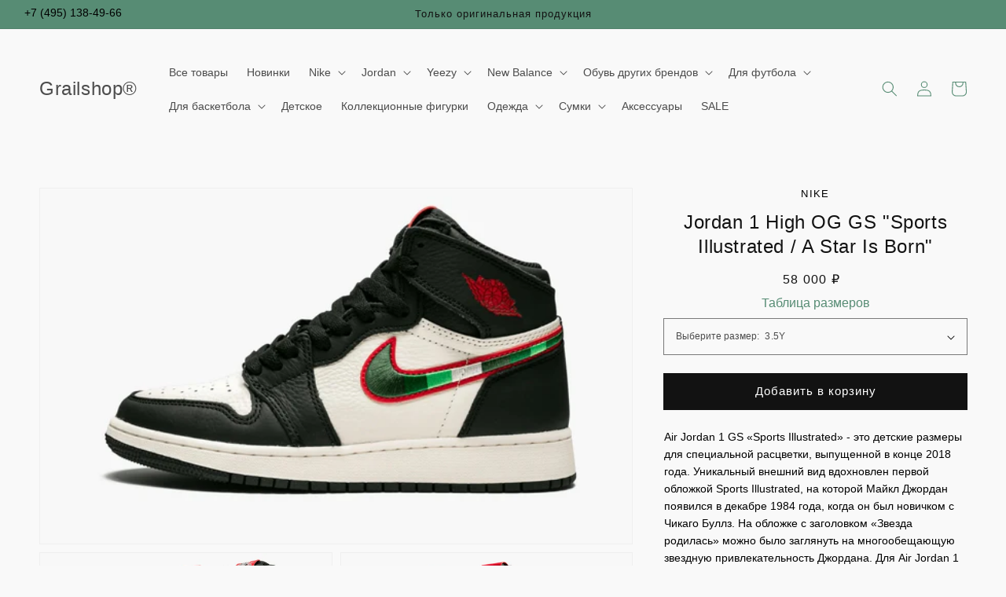

--- FILE ---
content_type: text/html; charset=utf-8
request_url: https://grailshop.ru/products/air-jordan-1-retro-high-og-gs-sports-illustrated-a-star-is-born
body_size: 47237
content:
<!doctype html>
<html class="no-js" lang="ru">
  <head>
    <meta charset="utf-8">
    <meta http-equiv="X-UA-Compatible" content="IE=edge">
    <meta name="viewport" content="width=device-width,initial-scale=1">
    <meta name="theme-color" content="">
    <link rel="canonical" href="https://grailshop.ru/products/air-jordan-1-retro-high-og-gs-sports-illustrated-a-star-is-born">
    <link rel="preconnect" href="https://cdn.shopify.com" crossorigin><link rel="icon" type="image/png" href="//grailshop.ru/cdn/shop/files/2-removebg_32x32.png?v=1631055164">  

    
    


      
       
        
         
          
           
            
             
             
              
              
              
    
    
 
    

<title>Jordan 1 High OG GS &quot;Sports Illustrated / A Star Is Born&quot; купить по выгодной цене | Заказать в магазине лимитированных кроссовок «Grailshop»</title>
<meta name="description" content="Jordan 1 High OG GS &quot;Sports Illustrated / A Star Is Born&quot; по оптимальной цене в интернет-магазине «Grailshop». Бесплатная доставка по Москве и всей России. Купить лимитированные кроссовки и шлепанцы можно на сайте или по телефону: ☎ +7 (495) 136-28-39">
<meta name="keywords" content="Jordan 1 High OG GS &quot;Sports Illustrated / A Star Is Born&quot; кроссовки каталог цена москва">

   
   
    
    
    

<meta property="og:site_name" content="Grailshop®">
<meta property="og:url" content="https://grailshop.ru/products/air-jordan-1-retro-high-og-gs-sports-illustrated-a-star-is-born">
<meta property="og:title" content="Air Jordan 1 Retro High OG GS &quot;Sports Illustrated / A Star Is Born&quot; - 575441 015 | Grailshop">
<meta property="og:type" content="product">
<meta property="og:description" content="Купить Air Jordan 1 Retro High OG GS &quot;Sports Illustrated / A Star Is Born&quot; с бесплатной доставкой и примеркой. Grailshop - магазин оригинальных лимитированных кроссовок."><meta property="og:image" content="http://grailshop.ru/cdn/shop/products/Air-Jordan-1-Sports-Illustrated-A-Star-Is-Born.jpg?v=1631142991">
  <meta property="og:image:secure_url" content="https://grailshop.ru/cdn/shop/products/Air-Jordan-1-Sports-Illustrated-A-Star-Is-Born.jpg?v=1631142991">
  <meta property="og:image:width" content="2048">
  <meta property="og:image:height" content="1228"><meta property="og:price:amount" content="54 000">
  <meta property="og:price:currency" content="RUB"><meta name="twitter:card" content="summary_large_image">
<meta name="twitter:title" content="Air Jordan 1 Retro High OG GS &quot;Sports Illustrated / A Star Is Born&quot; - 575441 015 | Grailshop">
<meta name="twitter:description" content="Купить Air Jordan 1 Retro High OG GS &quot;Sports Illustrated / A Star Is Born&quot; с бесплатной доставкой и примеркой. Grailshop - магазин оригинальных лимитированных кроссовок.">

	<script src="https://cdnjs.cloudflare.com/ajax/libs/jquery/3.6.0/jquery.min.js"></script>
      <script src="//grailshop.ru/cdn/shop/t/38/assets/antirius-checkout.js?v=36399363677215038561709982088" defer="defer"></script>
    <script src="//grailshop.ru/cdn/shop/t/38/assets/global.js?v=14237263177399231171709982088" defer="defer"></script>
    <script src="//grailshop.ru/cdn/shop/t/38/assets/checkout-form.js?v=13861530347447910441709982088" defer="defer"></script>
    <script>window.performance && window.performance.mark && window.performance.mark('shopify.content_for_header.start');</script><meta name="google-site-verification" content="4SEe9KGJ8RU4u_Flb7aVszyxR5qxwZeZ2coZchpgEbU">
<meta name="facebook-domain-verification" content="bqfp14zbsrodqcxc3gqsq8waj0ti8p">
<meta name="facebook-domain-verification" content="4aqncr3c640ziqtce6s0exwe7yywbw">
<meta id="shopify-digital-wallet" name="shopify-digital-wallet" content="/59751497900/digital_wallets/dialog">
<link rel="alternate" type="application/json+oembed" href="https://grailshop.ru/products/air-jordan-1-retro-high-og-gs-sports-illustrated-a-star-is-born.oembed">
<script async="async" src="/checkouts/internal/preloads.js?locale=ru-RU"></script>
<script id="shopify-features" type="application/json">{"accessToken":"55445df58fe6c847d20d47e7f11645f1","betas":["rich-media-storefront-analytics"],"domain":"grailshop.ru","predictiveSearch":true,"shopId":59751497900,"locale":"ru"}</script>
<script>var Shopify = Shopify || {};
Shopify.shop = "slava2002.myshopify.com";
Shopify.locale = "ru";
Shopify.currency = {"active":"RUB","rate":"1.0"};
Shopify.country = "RU";
Shopify.theme = {"name":"grailshop","id":140137169125,"schema_name":"Dawn","schema_version":"2.3.0","theme_store_id":null,"role":"main"};
Shopify.theme.handle = "null";
Shopify.theme.style = {"id":null,"handle":null};
Shopify.cdnHost = "grailshop.ru/cdn";
Shopify.routes = Shopify.routes || {};
Shopify.routes.root = "/";</script>
<script type="module">!function(o){(o.Shopify=o.Shopify||{}).modules=!0}(window);</script>
<script>!function(o){function n(){var o=[];function n(){o.push(Array.prototype.slice.apply(arguments))}return n.q=o,n}var t=o.Shopify=o.Shopify||{};t.loadFeatures=n(),t.autoloadFeatures=n()}(window);</script>
<script id="shop-js-analytics" type="application/json">{"pageType":"product"}</script>
<script defer="defer" async type="module" src="//grailshop.ru/cdn/shopifycloud/shop-js/modules/v2/client.init-shop-cart-sync_CHI3EeD8.ru.esm.js"></script>
<script defer="defer" async type="module" src="//grailshop.ru/cdn/shopifycloud/shop-js/modules/v2/chunk.common_5fQWV85I.esm.js"></script>
<script type="module">
  await import("//grailshop.ru/cdn/shopifycloud/shop-js/modules/v2/client.init-shop-cart-sync_CHI3EeD8.ru.esm.js");
await import("//grailshop.ru/cdn/shopifycloud/shop-js/modules/v2/chunk.common_5fQWV85I.esm.js");

  window.Shopify.SignInWithShop?.initShopCartSync?.({"fedCMEnabled":true,"windoidEnabled":true});

</script>
<script>(function() {
  var isLoaded = false;
  function asyncLoad() {
    if (isLoaded) return;
    isLoaded = true;
    var urls = ["\/\/swymv3free-01.azureedge.net\/code\/swym-shopify.js?shop=slava2002.myshopify.com","https:\/\/zooomyapps.com\/wishlist\/ZooomyOrders.js?shop=slava2002.myshopify.com"];
    for (var i = 0; i < urls.length; i++) {
      var s = document.createElement('script');
      s.type = 'text/javascript';
      s.async = true;
      s.src = urls[i];
      var x = document.getElementsByTagName('script')[0];
      x.parentNode.insertBefore(s, x);
    }
  };
  if(window.attachEvent) {
    window.attachEvent('onload', asyncLoad);
  } else {
    window.addEventListener('load', asyncLoad, false);
  }
})();</script>
<script id="__st">var __st={"a":59751497900,"offset":10800,"reqid":"c2322221-6368-4d5a-83e7-3a2865ecbf6f-1768971232","pageurl":"grailshop.ru\/products\/air-jordan-1-retro-high-og-gs-sports-illustrated-a-star-is-born","u":"6ba29c322609","p":"product","rtyp":"product","rid":6945288814764};</script>
<script>window.ShopifyPaypalV4VisibilityTracking = true;</script>
<script id="form-persister">!function(){'use strict';const t='contact',e='new_comment',n=[[t,t],['blogs',e],['comments',e],[t,'customer']],o='password',r='form_key',c=['recaptcha-v3-token','g-recaptcha-response','h-captcha-response',o],s=()=>{try{return window.sessionStorage}catch{return}},i='__shopify_v',u=t=>t.elements[r],a=function(){const t=[...n].map((([t,e])=>`form[action*='/${t}']:not([data-nocaptcha='true']) input[name='form_type'][value='${e}']`)).join(',');var e;return e=t,()=>e?[...document.querySelectorAll(e)].map((t=>t.form)):[]}();function m(t){const e=u(t);a().includes(t)&&(!e||!e.value)&&function(t){try{if(!s())return;!function(t){const e=s();if(!e)return;const n=u(t);if(!n)return;const o=n.value;o&&e.removeItem(o)}(t);const e=Array.from(Array(32),(()=>Math.random().toString(36)[2])).join('');!function(t,e){u(t)||t.append(Object.assign(document.createElement('input'),{type:'hidden',name:r})),t.elements[r].value=e}(t,e),function(t,e){const n=s();if(!n)return;const r=[...t.querySelectorAll(`input[type='${o}']`)].map((({name:t})=>t)),u=[...c,...r],a={};for(const[o,c]of new FormData(t).entries())u.includes(o)||(a[o]=c);n.setItem(e,JSON.stringify({[i]:1,action:t.action,data:a}))}(t,e)}catch(e){console.error('failed to persist form',e)}}(t)}const f=t=>{if('true'===t.dataset.persistBound)return;const e=function(t,e){const n=function(t){return'function'==typeof t.submit?t.submit:HTMLFormElement.prototype.submit}(t).bind(t);return function(){let t;return()=>{t||(t=!0,(()=>{try{e(),n()}catch(t){(t=>{console.error('form submit failed',t)})(t)}})(),setTimeout((()=>t=!1),250))}}()}(t,(()=>{m(t)}));!function(t,e){if('function'==typeof t.submit&&'function'==typeof e)try{t.submit=e}catch{}}(t,e),t.addEventListener('submit',(t=>{t.preventDefault(),e()})),t.dataset.persistBound='true'};!function(){function t(t){const e=(t=>{const e=t.target;return e instanceof HTMLFormElement?e:e&&e.form})(t);e&&m(e)}document.addEventListener('submit',t),document.addEventListener('DOMContentLoaded',(()=>{const e=a();for(const t of e)f(t);var n;n=document.body,new window.MutationObserver((t=>{for(const e of t)if('childList'===e.type&&e.addedNodes.length)for(const t of e.addedNodes)1===t.nodeType&&'FORM'===t.tagName&&a().includes(t)&&f(t)})).observe(n,{childList:!0,subtree:!0,attributes:!1}),document.removeEventListener('submit',t)}))}()}();</script>
<script integrity="sha256-4kQ18oKyAcykRKYeNunJcIwy7WH5gtpwJnB7kiuLZ1E=" data-source-attribution="shopify.loadfeatures" defer="defer" src="//grailshop.ru/cdn/shopifycloud/storefront/assets/storefront/load_feature-a0a9edcb.js" crossorigin="anonymous"></script>
<script data-source-attribution="shopify.dynamic_checkout.dynamic.init">var Shopify=Shopify||{};Shopify.PaymentButton=Shopify.PaymentButton||{isStorefrontPortableWallets:!0,init:function(){window.Shopify.PaymentButton.init=function(){};var t=document.createElement("script");t.src="https://grailshop.ru/cdn/shopifycloud/portable-wallets/latest/portable-wallets.ru.js",t.type="module",document.head.appendChild(t)}};
</script>
<script data-source-attribution="shopify.dynamic_checkout.buyer_consent">
  function portableWalletsHideBuyerConsent(e){var t=document.getElementById("shopify-buyer-consent"),n=document.getElementById("shopify-subscription-policy-button");t&&n&&(t.classList.add("hidden"),t.setAttribute("aria-hidden","true"),n.removeEventListener("click",e))}function portableWalletsShowBuyerConsent(e){var t=document.getElementById("shopify-buyer-consent"),n=document.getElementById("shopify-subscription-policy-button");t&&n&&(t.classList.remove("hidden"),t.removeAttribute("aria-hidden"),n.addEventListener("click",e))}window.Shopify?.PaymentButton&&(window.Shopify.PaymentButton.hideBuyerConsent=portableWalletsHideBuyerConsent,window.Shopify.PaymentButton.showBuyerConsent=portableWalletsShowBuyerConsent);
</script>
<script data-source-attribution="shopify.dynamic_checkout.cart.bootstrap">document.addEventListener("DOMContentLoaded",(function(){function t(){return document.querySelector("shopify-accelerated-checkout-cart, shopify-accelerated-checkout")}if(t())Shopify.PaymentButton.init();else{new MutationObserver((function(e,n){t()&&(Shopify.PaymentButton.init(),n.disconnect())})).observe(document.body,{childList:!0,subtree:!0})}}));
</script>
<script id="sections-script" data-sections="main-product,product-recommendations,header,footer" defer="defer" src="//grailshop.ru/cdn/shop/t/38/compiled_assets/scripts.js?v=2790"></script>
<script>window.performance && window.performance.mark && window.performance.mark('shopify.content_for_header.end');</script>


    <style data-shopify>
      
      
      
      
      

      :root {
        --font-body-family: "system_ui", -apple-system, 'Segoe UI', Roboto, 'Helvetica Neue', 'Noto Sans', 'Liberation Sans', Arial, sans-serif, 'Apple Color Emoji', 'Segoe UI Emoji', 'Segoe UI Symbol', 'Noto Color Emoji';
        --font-body-style: normal;
        --font-body-weight: 400;

        --font-heading-family: "system_ui", -apple-system, 'Segoe UI', Roboto, 'Helvetica Neue', 'Noto Sans', 'Liberation Sans', Arial, sans-serif, 'Apple Color Emoji', 'Segoe UI Emoji', 'Segoe UI Symbol', 'Noto Color Emoji';
        --font-heading-style: normal;
        --font-heading-weight: 400;

        --font-body-scale: 1.0;
        --font-heading-scale: 1.0;

        --color-base-text: 18, 18, 18;
        --color-base-background-1: 249, 249, 249;
        --color-base-background-2: 87, 140, 116;
        --color-base-solid-button-labels: 255, 255, 255;
        --color-base-outline-button-labels: 87, 140, 116;
        --color-base-accent-1: 18, 18, 18;
        --color-base-accent-2: 18, 18, 18;
        --payment-terms-background-color: #f9f9f9;

        --gradient-base-background-1: #f9f9f9;
        --gradient-base-background-2: #578c74;
        --gradient-base-accent-1: #121212;
        --gradient-base-accent-2: #121212;

        --page-width: 160rem;
        --page-width-margin: 2rem;
      }

      *,
      *::before,
      *::after {
        box-sizing: inherit;
      }

      html {
        box-sizing: border-box;
        font-size: calc(var(--font-body-scale) * 62.5%);
        height: 100%;
      }

      body {
        display: grid;
        grid-template-rows: auto auto 1fr auto;
        grid-template-columns: 100%;
        min-height: 100%;
        margin: 0;
        font-size: 1.35rem !important;
        letter-spacing: 0.0rem;
        line-height: 1.65;
        font-family: var(--font-body-family);
        font-style: var(--font-body-style);
        font-weight: var(--font-body-weight);
        color: #000000 !important;
      }

      @media screen and (min-width: 750px) {
        body {
          font-size: 1.6rem;
        }
      }
    </style>

    <link href="//grailshop.ru/cdn/shop/t/38/assets/base.css?v=47625312787607498301709982088" rel="stylesheet" type="text/css" media="all" />
    <link href="//grailshop.ru/cdn/shop/t/38/assets/custom.css?v=145361830042545771451709982088" rel="stylesheet" type="text/css" media="all" />
<link rel="stylesheet" href="//grailshop.ru/cdn/shop/t/38/assets/component-predictive-search.css?v=10425135875555615991709982087" media="print" onload="this.media='all'"><script>document.documentElement.className = document.documentElement.className.replace('no-js', 'js');</script>
  <!-- Yandex Metrica --><script type="text/javascript">
    /* PRELOADS */
const loadScript = (callback) => {
    callback();
};

document.addEventListener("DOMContentLoaded", () => {
    loadScript(function() {
        window.dataLayer = window.dataLayer || [];

        let sku = '';
        let template = "product";

        const cart = {
            'products': []
        };


        const triggersList = {
            cartTriggers: 'form[action="/cart/add"] [type="submit"],.add-to-cart,.cart-btn',
            viewCart: 'form[action="/cart"],.my-cart,.trigger-cart,#mobileCart',
            removeCartTrigger: '[href*="/cart/change"]',
            cartVisableSelector: ['.inlinecart.is-active,.inline-cart.is-active'],
        };

        const storeData = {
            dynamicCart: false,
            cart: cart.products,
            wishlist: null,
            removeCart: null
        }

        if (template.match(/.*product.*/gi) && !template.match(/.*collection.*/gi)) {
            let product_view = {
                'products': [{
                    'id': "6945288814764",
                    'name': "Jordan 1 High OG GS "Sports Illustrated / A Star Is Born"",
                    'price': "54 000",
                    'brand': "Nike",
                    'category': "",
                    
                        
                            
                                "variant": "3.5Y",
                            
                        
                            
                        
                            
                        
                            
                        
                            
                        
                            
                        
                            
                        
                            
                        
                    
                        
                            
                                "variant": "Чёрный",
                            
                        
                            
                        
                    
                        
                            
                                "variant": "Женская/Подростковая",
                            
                        
                    
                }]
            };

            function productView() {
                sku = '';

                dataLayer.push({
                    "ecommerce": {
                        "detail": product_view
                    }
                });
            }

            productView();

            triggersList.cartTriggers.split(',').forEach(selector => {
                let element = document.querySelector(selector);
                if (element) {
                    element.addEventListener('click', () => {
                       let skumatch = "";
                        if (sku != skumatch) {
                            productView();
                        }
                    });
                }
            });
        }

        if (template.match(/.*cart.*/gi)) {
            triggersList.removeCartTrigger.split(',').forEach(selector => {
                let elements = document.querySelectorAll(selector);
                if (elements) {
                    elements.forEach(element => {
                        element.addEventListener('click', (event) => {
                            event.preventDefault();
                            fetch('/cart.js')
                                .then(response => response.json())
                                .then(data => {
                                    storeData.removeCart = data;
                                    let products_remove = {
                                        'products': storeData.removeCart.items.map(function(line_item) {
                                            return {
                                                'id': line_item.id,
                                                'name': line_item.title,
                                                'quantity': line_item.quantity
                                            }
                                        })
                                    };

                                    dataLayer.push({
                                        "ecommerce": {
                                            "remove": products_remove
                                        }
                                    });
                                });
                        });
                    });
                }
            });
        }

        triggersList.cartTriggers.split(',').forEach(selector => {
            let elements = document.querySelectorAll(selector);
            if (elements) {
                elements.forEach(element => {
                    element.addEventListener('click', (event) => {
                        let product_add = {
                            'products': [{
                                'id': "6945288814764",
                                'name': "Jordan 1 High OG GS "Sports Illustrated / A Star Is Born"",
                                'price': "54 000",
                                'brand': "Nike",
                                'category': "",
                                
                                  
                                    
                                        "variant": "3.5Y",
                                    
                                  
                                    
                                  
                                    
                                  
                                    
                                  
                                    
                                  
                                    
                                  
                                    
                                  
                                    
                                  
                                
                                  
                                    
                                        "variant": "Чёрный",
                                    
                                  
                                    
                                  
                                
                                  
                                    
                                        "variant": "Женская/Подростковая",
                                    
                                  
                                
                                'quantity': document.querySelector('[name="quantity"]') ? document.querySelector('[name="quantity"]').value : "1",
                            }]
                        };

                        dataLayer.push({
                            "ecommerce": {
                                "add": product_add
                            }
                        });
                    });
                });
            }
        });

    });
});


</script>
<!-- Yandex.Metrica counter -->
<script type="text/javascript" >
    (function(m,e,t,r,i,k,a){m[i]=m[i]||function(){(m[i].a=m[i].a||[]).push(arguments)};
    m[i].l=1*new Date();k=e.createElement(t),a=e.getElementsByTagName(t)[0],k.async=1,k.src=r,a.parentNode.insertBefore(k,a)})
    (window, document, "script", "https://mc.yandex.ru/metrika/tag.js", "ym");
    ym(86442195, "init", {
            clickmap:true,
            trackLinks:true,
            accurateTrackBounce:true,
            webvisor:true,
            ecommerce:"dataLayer"
    });
</script>
<noscript><div><img src="https://mc.yandex.ru/watch/86442195" style="position:absolute; left:-9999px;" alt="" /></div></noscript>
<!-- /Yandex.Metrica counter -->
<!-- Yandex Metrica -->

    <script>
      if(window.location.search.includes("contact_posted=true") && window.location.pathname === '/cart') {
        // пофиксить: после чекаута отображается старая корзина
        window.location.href = '/?contact_posted=true';
      }
    </script>
<link href="https://monorail-edge.shopifysvc.com" rel="dns-prefetch">
<script>(function(){if ("sendBeacon" in navigator && "performance" in window) {try {var session_token_from_headers = performance.getEntriesByType('navigation')[0].serverTiming.find(x => x.name == '_s').description;} catch {var session_token_from_headers = undefined;}var session_cookie_matches = document.cookie.match(/_shopify_s=([^;]*)/);var session_token_from_cookie = session_cookie_matches && session_cookie_matches.length === 2 ? session_cookie_matches[1] : "";var session_token = session_token_from_headers || session_token_from_cookie || "";function handle_abandonment_event(e) {var entries = performance.getEntries().filter(function(entry) {return /monorail-edge.shopifysvc.com/.test(entry.name);});if (!window.abandonment_tracked && entries.length === 0) {window.abandonment_tracked = true;var currentMs = Date.now();var navigation_start = performance.timing.navigationStart;var payload = {shop_id: 59751497900,url: window.location.href,navigation_start,duration: currentMs - navigation_start,session_token,page_type: "product"};window.navigator.sendBeacon("https://monorail-edge.shopifysvc.com/v1/produce", JSON.stringify({schema_id: "online_store_buyer_site_abandonment/1.1",payload: payload,metadata: {event_created_at_ms: currentMs,event_sent_at_ms: currentMs}}));}}window.addEventListener('pagehide', handle_abandonment_event);}}());</script>
<script id="web-pixels-manager-setup">(function e(e,d,r,n,o){if(void 0===o&&(o={}),!Boolean(null===(a=null===(i=window.Shopify)||void 0===i?void 0:i.analytics)||void 0===a?void 0:a.replayQueue)){var i,a;window.Shopify=window.Shopify||{};var t=window.Shopify;t.analytics=t.analytics||{};var s=t.analytics;s.replayQueue=[],s.publish=function(e,d,r){return s.replayQueue.push([e,d,r]),!0};try{self.performance.mark("wpm:start")}catch(e){}var l=function(){var e={modern:/Edge?\/(1{2}[4-9]|1[2-9]\d|[2-9]\d{2}|\d{4,})\.\d+(\.\d+|)|Firefox\/(1{2}[4-9]|1[2-9]\d|[2-9]\d{2}|\d{4,})\.\d+(\.\d+|)|Chrom(ium|e)\/(9{2}|\d{3,})\.\d+(\.\d+|)|(Maci|X1{2}).+ Version\/(15\.\d+|(1[6-9]|[2-9]\d|\d{3,})\.\d+)([,.]\d+|)( \(\w+\)|)( Mobile\/\w+|) Safari\/|Chrome.+OPR\/(9{2}|\d{3,})\.\d+\.\d+|(CPU[ +]OS|iPhone[ +]OS|CPU[ +]iPhone|CPU IPhone OS|CPU iPad OS)[ +]+(15[._]\d+|(1[6-9]|[2-9]\d|\d{3,})[._]\d+)([._]\d+|)|Android:?[ /-](13[3-9]|1[4-9]\d|[2-9]\d{2}|\d{4,})(\.\d+|)(\.\d+|)|Android.+Firefox\/(13[5-9]|1[4-9]\d|[2-9]\d{2}|\d{4,})\.\d+(\.\d+|)|Android.+Chrom(ium|e)\/(13[3-9]|1[4-9]\d|[2-9]\d{2}|\d{4,})\.\d+(\.\d+|)|SamsungBrowser\/([2-9]\d|\d{3,})\.\d+/,legacy:/Edge?\/(1[6-9]|[2-9]\d|\d{3,})\.\d+(\.\d+|)|Firefox\/(5[4-9]|[6-9]\d|\d{3,})\.\d+(\.\d+|)|Chrom(ium|e)\/(5[1-9]|[6-9]\d|\d{3,})\.\d+(\.\d+|)([\d.]+$|.*Safari\/(?![\d.]+ Edge\/[\d.]+$))|(Maci|X1{2}).+ Version\/(10\.\d+|(1[1-9]|[2-9]\d|\d{3,})\.\d+)([,.]\d+|)( \(\w+\)|)( Mobile\/\w+|) Safari\/|Chrome.+OPR\/(3[89]|[4-9]\d|\d{3,})\.\d+\.\d+|(CPU[ +]OS|iPhone[ +]OS|CPU[ +]iPhone|CPU IPhone OS|CPU iPad OS)[ +]+(10[._]\d+|(1[1-9]|[2-9]\d|\d{3,})[._]\d+)([._]\d+|)|Android:?[ /-](13[3-9]|1[4-9]\d|[2-9]\d{2}|\d{4,})(\.\d+|)(\.\d+|)|Mobile Safari.+OPR\/([89]\d|\d{3,})\.\d+\.\d+|Android.+Firefox\/(13[5-9]|1[4-9]\d|[2-9]\d{2}|\d{4,})\.\d+(\.\d+|)|Android.+Chrom(ium|e)\/(13[3-9]|1[4-9]\d|[2-9]\d{2}|\d{4,})\.\d+(\.\d+|)|Android.+(UC? ?Browser|UCWEB|U3)[ /]?(15\.([5-9]|\d{2,})|(1[6-9]|[2-9]\d|\d{3,})\.\d+)\.\d+|SamsungBrowser\/(5\.\d+|([6-9]|\d{2,})\.\d+)|Android.+MQ{2}Browser\/(14(\.(9|\d{2,})|)|(1[5-9]|[2-9]\d|\d{3,})(\.\d+|))(\.\d+|)|K[Aa][Ii]OS\/(3\.\d+|([4-9]|\d{2,})\.\d+)(\.\d+|)/},d=e.modern,r=e.legacy,n=navigator.userAgent;return n.match(d)?"modern":n.match(r)?"legacy":"unknown"}(),u="modern"===l?"modern":"legacy",c=(null!=n?n:{modern:"",legacy:""})[u],f=function(e){return[e.baseUrl,"/wpm","/b",e.hashVersion,"modern"===e.buildTarget?"m":"l",".js"].join("")}({baseUrl:d,hashVersion:r,buildTarget:u}),m=function(e){var d=e.version,r=e.bundleTarget,n=e.surface,o=e.pageUrl,i=e.monorailEndpoint;return{emit:function(e){var a=e.status,t=e.errorMsg,s=(new Date).getTime(),l=JSON.stringify({metadata:{event_sent_at_ms:s},events:[{schema_id:"web_pixels_manager_load/3.1",payload:{version:d,bundle_target:r,page_url:o,status:a,surface:n,error_msg:t},metadata:{event_created_at_ms:s}}]});if(!i)return console&&console.warn&&console.warn("[Web Pixels Manager] No Monorail endpoint provided, skipping logging."),!1;try{return self.navigator.sendBeacon.bind(self.navigator)(i,l)}catch(e){}var u=new XMLHttpRequest;try{return u.open("POST",i,!0),u.setRequestHeader("Content-Type","text/plain"),u.send(l),!0}catch(e){return console&&console.warn&&console.warn("[Web Pixels Manager] Got an unhandled error while logging to Monorail."),!1}}}}({version:r,bundleTarget:l,surface:e.surface,pageUrl:self.location.href,monorailEndpoint:e.monorailEndpoint});try{o.browserTarget=l,function(e){var d=e.src,r=e.async,n=void 0===r||r,o=e.onload,i=e.onerror,a=e.sri,t=e.scriptDataAttributes,s=void 0===t?{}:t,l=document.createElement("script"),u=document.querySelector("head"),c=document.querySelector("body");if(l.async=n,l.src=d,a&&(l.integrity=a,l.crossOrigin="anonymous"),s)for(var f in s)if(Object.prototype.hasOwnProperty.call(s,f))try{l.dataset[f]=s[f]}catch(e){}if(o&&l.addEventListener("load",o),i&&l.addEventListener("error",i),u)u.appendChild(l);else{if(!c)throw new Error("Did not find a head or body element to append the script");c.appendChild(l)}}({src:f,async:!0,onload:function(){if(!function(){var e,d;return Boolean(null===(d=null===(e=window.Shopify)||void 0===e?void 0:e.analytics)||void 0===d?void 0:d.initialized)}()){var d=window.webPixelsManager.init(e)||void 0;if(d){var r=window.Shopify.analytics;r.replayQueue.forEach((function(e){var r=e[0],n=e[1],o=e[2];d.publishCustomEvent(r,n,o)})),r.replayQueue=[],r.publish=d.publishCustomEvent,r.visitor=d.visitor,r.initialized=!0}}},onerror:function(){return m.emit({status:"failed",errorMsg:"".concat(f," has failed to load")})},sri:function(e){var d=/^sha384-[A-Za-z0-9+/=]+$/;return"string"==typeof e&&d.test(e)}(c)?c:"",scriptDataAttributes:o}),m.emit({status:"loading"})}catch(e){m.emit({status:"failed",errorMsg:(null==e?void 0:e.message)||"Unknown error"})}}})({shopId: 59751497900,storefrontBaseUrl: "https://grailshop.ru",extensionsBaseUrl: "https://extensions.shopifycdn.com/cdn/shopifycloud/web-pixels-manager",monorailEndpoint: "https://monorail-edge.shopifysvc.com/unstable/produce_batch",surface: "storefront-renderer",enabledBetaFlags: ["2dca8a86"],webPixelsConfigList: [{"id":"496697573","configuration":"{\"config\":\"{\\\"pixel_id\\\":\\\"G-HY2GXJE409\\\",\\\"gtag_events\\\":[{\\\"type\\\":\\\"purchase\\\",\\\"action_label\\\":\\\"G-HY2GXJE409\\\"},{\\\"type\\\":\\\"page_view\\\",\\\"action_label\\\":\\\"G-HY2GXJE409\\\"},{\\\"type\\\":\\\"view_item\\\",\\\"action_label\\\":\\\"G-HY2GXJE409\\\"},{\\\"type\\\":\\\"search\\\",\\\"action_label\\\":\\\"G-HY2GXJE409\\\"},{\\\"type\\\":\\\"add_to_cart\\\",\\\"action_label\\\":\\\"G-HY2GXJE409\\\"},{\\\"type\\\":\\\"begin_checkout\\\",\\\"action_label\\\":\\\"G-HY2GXJE409\\\"},{\\\"type\\\":\\\"add_payment_info\\\",\\\"action_label\\\":\\\"G-HY2GXJE409\\\"}],\\\"enable_monitoring_mode\\\":false}\"}","eventPayloadVersion":"v1","runtimeContext":"OPEN","scriptVersion":"b2a88bafab3e21179ed38636efcd8a93","type":"APP","apiClientId":1780363,"privacyPurposes":[],"dataSharingAdjustments":{"protectedCustomerApprovalScopes":["read_customer_address","read_customer_email","read_customer_name","read_customer_personal_data","read_customer_phone"]}},{"id":"148701413","configuration":"{\"pixel_id\":\"356936686211994\",\"pixel_type\":\"facebook_pixel\",\"metaapp_system_user_token\":\"-\"}","eventPayloadVersion":"v1","runtimeContext":"OPEN","scriptVersion":"ca16bc87fe92b6042fbaa3acc2fbdaa6","type":"APP","apiClientId":2329312,"privacyPurposes":["ANALYTICS","MARKETING","SALE_OF_DATA"],"dataSharingAdjustments":{"protectedCustomerApprovalScopes":["read_customer_address","read_customer_email","read_customer_name","read_customer_personal_data","read_customer_phone"]}},{"id":"shopify-app-pixel","configuration":"{}","eventPayloadVersion":"v1","runtimeContext":"STRICT","scriptVersion":"0450","apiClientId":"shopify-pixel","type":"APP","privacyPurposes":["ANALYTICS","MARKETING"]},{"id":"shopify-custom-pixel","eventPayloadVersion":"v1","runtimeContext":"LAX","scriptVersion":"0450","apiClientId":"shopify-pixel","type":"CUSTOM","privacyPurposes":["ANALYTICS","MARKETING"]}],isMerchantRequest: false,initData: {"shop":{"name":"Grailshop®","paymentSettings":{"currencyCode":"RUB"},"myshopifyDomain":"slava2002.myshopify.com","countryCode":"KZ","storefrontUrl":"https:\/\/grailshop.ru"},"customer":null,"cart":null,"checkout":null,"productVariants":[{"price":{"amount":58000.0,"currencyCode":"RUB"},"product":{"title":"Jordan 1 High OG GS \"Sports Illustrated \/ A Star Is Born\"","vendor":"Nike","id":"6945288814764","untranslatedTitle":"Jordan 1 High OG GS \"Sports Illustrated \/ A Star Is Born\"","url":"\/products\/air-jordan-1-retro-high-og-gs-sports-illustrated-a-star-is-born","type":"Кроссовки"},"id":"40468692631724","image":{"src":"\/\/grailshop.ru\/cdn\/shop\/products\/Air-Jordan-1-Sports-Illustrated-A-Star-Is-Born.jpg?v=1631142991"},"sku":"575441 015","title":"3.5Y \/ Чёрный \/ Женская\/Подростковая","untranslatedTitle":"3.5Y \/ Чёрный \/ Женская\/Подростковая"},{"price":{"amount":58000.0,"currencyCode":"RUB"},"product":{"title":"Jordan 1 High OG GS \"Sports Illustrated \/ A Star Is Born\"","vendor":"Nike","id":"6945288814764","untranslatedTitle":"Jordan 1 High OG GS \"Sports Illustrated \/ A Star Is Born\"","url":"\/products\/air-jordan-1-retro-high-og-gs-sports-illustrated-a-star-is-born","type":"Кроссовки"},"id":"40791490035884","image":{"src":"\/\/grailshop.ru\/cdn\/shop\/products\/Air-Jordan-1-Sports-Illustrated-A-Star-Is-Born.jpg?v=1631142991"},"sku":"575441 015","title":"3.5Y \/ Разноцветный \/ Женская\/Подростковая","untranslatedTitle":"3.5Y \/ Разноцветный \/ Женская\/Подростковая"},{"price":{"amount":54000.0,"currencyCode":"RUB"},"product":{"title":"Jordan 1 High OG GS \"Sports Illustrated \/ A Star Is Born\"","vendor":"Nike","id":"6945288814764","untranslatedTitle":"Jordan 1 High OG GS \"Sports Illustrated \/ A Star Is Born\"","url":"\/products\/air-jordan-1-retro-high-og-gs-sports-illustrated-a-star-is-born","type":"Кроссовки"},"id":"40468692697260","image":{"src":"\/\/grailshop.ru\/cdn\/shop\/products\/Air-Jordan-1-Sports-Illustrated-A-Star-Is-Born.jpg?v=1631142991"},"sku":"575441 015","title":"4Y \/ Чёрный \/ Женская\/Подростковая","untranslatedTitle":"4Y \/ Чёрный \/ Женская\/Подростковая"},{"price":{"amount":54000.0,"currencyCode":"RUB"},"product":{"title":"Jordan 1 High OG GS \"Sports Illustrated \/ A Star Is Born\"","vendor":"Nike","id":"6945288814764","untranslatedTitle":"Jordan 1 High OG GS \"Sports Illustrated \/ A Star Is Born\"","url":"\/products\/air-jordan-1-retro-high-og-gs-sports-illustrated-a-star-is-born","type":"Кроссовки"},"id":"40791490068652","image":{"src":"\/\/grailshop.ru\/cdn\/shop\/products\/Air-Jordan-1-Sports-Illustrated-A-Star-Is-Born.jpg?v=1631142991"},"sku":"575441 015","title":"4Y \/ Разноцветный \/ Женская\/Подростковая","untranslatedTitle":"4Y \/ Разноцветный \/ Женская\/Подростковая"},{"price":{"amount":58000.0,"currencyCode":"RUB"},"product":{"title":"Jordan 1 High OG GS \"Sports Illustrated \/ A Star Is Born\"","vendor":"Nike","id":"6945288814764","untranslatedTitle":"Jordan 1 High OG GS \"Sports Illustrated \/ A Star Is Born\"","url":"\/products\/air-jordan-1-retro-high-og-gs-sports-illustrated-a-star-is-born","type":"Кроссовки"},"id":"40468692762796","image":{"src":"\/\/grailshop.ru\/cdn\/shop\/products\/Air-Jordan-1-Sports-Illustrated-A-Star-Is-Born.jpg?v=1631142991"},"sku":"575441 015","title":"4.5Y \/ Чёрный \/ Женская\/Подростковая","untranslatedTitle":"4.5Y \/ Чёрный \/ Женская\/Подростковая"},{"price":{"amount":58000.0,"currencyCode":"RUB"},"product":{"title":"Jordan 1 High OG GS \"Sports Illustrated \/ A Star Is Born\"","vendor":"Nike","id":"6945288814764","untranslatedTitle":"Jordan 1 High OG GS \"Sports Illustrated \/ A Star Is Born\"","url":"\/products\/air-jordan-1-retro-high-og-gs-sports-illustrated-a-star-is-born","type":"Кроссовки"},"id":"40791490101420","image":{"src":"\/\/grailshop.ru\/cdn\/shop\/products\/Air-Jordan-1-Sports-Illustrated-A-Star-Is-Born.jpg?v=1631142991"},"sku":"575441 015","title":"4.5Y \/ Разноцветный \/ Женская\/Подростковая","untranslatedTitle":"4.5Y \/ Разноцветный \/ Женская\/Подростковая"},{"price":{"amount":56000.0,"currencyCode":"RUB"},"product":{"title":"Jordan 1 High OG GS \"Sports Illustrated \/ A Star Is Born\"","vendor":"Nike","id":"6945288814764","untranslatedTitle":"Jordan 1 High OG GS \"Sports Illustrated \/ A Star Is Born\"","url":"\/products\/air-jordan-1-retro-high-og-gs-sports-illustrated-a-star-is-born","type":"Кроссовки"},"id":"40468692795564","image":{"src":"\/\/grailshop.ru\/cdn\/shop\/products\/Air-Jordan-1-Sports-Illustrated-A-Star-Is-Born.jpg?v=1631142991"},"sku":"575441 015","title":"5Y \/ Чёрный \/ Женская\/Подростковая","untranslatedTitle":"5Y \/ Чёрный \/ Женская\/Подростковая"},{"price":{"amount":56000.0,"currencyCode":"RUB"},"product":{"title":"Jordan 1 High OG GS \"Sports Illustrated \/ A Star Is Born\"","vendor":"Nike","id":"6945288814764","untranslatedTitle":"Jordan 1 High OG GS \"Sports Illustrated \/ A Star Is Born\"","url":"\/products\/air-jordan-1-retro-high-og-gs-sports-illustrated-a-star-is-born","type":"Кроссовки"},"id":"40791490166956","image":{"src":"\/\/grailshop.ru\/cdn\/shop\/products\/Air-Jordan-1-Sports-Illustrated-A-Star-Is-Born.jpg?v=1631142991"},"sku":"575441 015","title":"5Y \/ Разноцветный \/ Женская\/Подростковая","untranslatedTitle":"5Y \/ Разноцветный \/ Женская\/Подростковая"},{"price":{"amount":54000.0,"currencyCode":"RUB"},"product":{"title":"Jordan 1 High OG GS \"Sports Illustrated \/ A Star Is Born\"","vendor":"Nike","id":"6945288814764","untranslatedTitle":"Jordan 1 High OG GS \"Sports Illustrated \/ A Star Is Born\"","url":"\/products\/air-jordan-1-retro-high-og-gs-sports-illustrated-a-star-is-born","type":"Кроссовки"},"id":"40468692828332","image":{"src":"\/\/grailshop.ru\/cdn\/shop\/products\/Air-Jordan-1-Sports-Illustrated-A-Star-Is-Born.jpg?v=1631142991"},"sku":"575441 015","title":"5.5Y \/ Чёрный \/ Женская\/Подростковая","untranslatedTitle":"5.5Y \/ Чёрный \/ Женская\/Подростковая"},{"price":{"amount":54000.0,"currencyCode":"RUB"},"product":{"title":"Jordan 1 High OG GS \"Sports Illustrated \/ A Star Is Born\"","vendor":"Nike","id":"6945288814764","untranslatedTitle":"Jordan 1 High OG GS \"Sports Illustrated \/ A Star Is Born\"","url":"\/products\/air-jordan-1-retro-high-og-gs-sports-illustrated-a-star-is-born","type":"Кроссовки"},"id":"40791490199724","image":{"src":"\/\/grailshop.ru\/cdn\/shop\/products\/Air-Jordan-1-Sports-Illustrated-A-Star-Is-Born.jpg?v=1631142991"},"sku":"575441 015","title":"5.5Y \/ Разноцветный \/ Женская\/Подростковая","untranslatedTitle":"5.5Y \/ Разноцветный \/ Женская\/Подростковая"},{"price":{"amount":54000.0,"currencyCode":"RUB"},"product":{"title":"Jordan 1 High OG GS \"Sports Illustrated \/ A Star Is Born\"","vendor":"Nike","id":"6945288814764","untranslatedTitle":"Jordan 1 High OG GS \"Sports Illustrated \/ A Star Is Born\"","url":"\/products\/air-jordan-1-retro-high-og-gs-sports-illustrated-a-star-is-born","type":"Кроссовки"},"id":"40468692861100","image":{"src":"\/\/grailshop.ru\/cdn\/shop\/products\/Air-Jordan-1-Sports-Illustrated-A-Star-Is-Born.jpg?v=1631142991"},"sku":"575441 015","title":"6Y \/ Чёрный \/ Женская\/Подростковая","untranslatedTitle":"6Y \/ Чёрный \/ Женская\/Подростковая"},{"price":{"amount":54000.0,"currencyCode":"RUB"},"product":{"title":"Jordan 1 High OG GS \"Sports Illustrated \/ A Star Is Born\"","vendor":"Nike","id":"6945288814764","untranslatedTitle":"Jordan 1 High OG GS \"Sports Illustrated \/ A Star Is Born\"","url":"\/products\/air-jordan-1-retro-high-og-gs-sports-illustrated-a-star-is-born","type":"Кроссовки"},"id":"40791490232492","image":{"src":"\/\/grailshop.ru\/cdn\/shop\/products\/Air-Jordan-1-Sports-Illustrated-A-Star-Is-Born.jpg?v=1631142991"},"sku":"575441 015","title":"6Y \/ Разноцветный \/ Женская\/Подростковая","untranslatedTitle":"6Y \/ Разноцветный \/ Женская\/Подростковая"},{"price":{"amount":56000.0,"currencyCode":"RUB"},"product":{"title":"Jordan 1 High OG GS \"Sports Illustrated \/ A Star Is Born\"","vendor":"Nike","id":"6945288814764","untranslatedTitle":"Jordan 1 High OG GS \"Sports Illustrated \/ A Star Is Born\"","url":"\/products\/air-jordan-1-retro-high-og-gs-sports-illustrated-a-star-is-born","type":"Кроссовки"},"id":"40468692893868","image":{"src":"\/\/grailshop.ru\/cdn\/shop\/products\/Air-Jordan-1-Sports-Illustrated-A-Star-Is-Born.jpg?v=1631142991"},"sku":"575441 015","title":"6.5Y \/ Чёрный \/ Женская\/Подростковая","untranslatedTitle":"6.5Y \/ Чёрный \/ Женская\/Подростковая"},{"price":{"amount":56000.0,"currencyCode":"RUB"},"product":{"title":"Jordan 1 High OG GS \"Sports Illustrated \/ A Star Is Born\"","vendor":"Nike","id":"6945288814764","untranslatedTitle":"Jordan 1 High OG GS \"Sports Illustrated \/ A Star Is Born\"","url":"\/products\/air-jordan-1-retro-high-og-gs-sports-illustrated-a-star-is-born","type":"Кроссовки"},"id":"40791490265260","image":{"src":"\/\/grailshop.ru\/cdn\/shop\/products\/Air-Jordan-1-Sports-Illustrated-A-Star-Is-Born.jpg?v=1631142991"},"sku":"575441 015","title":"6.5Y \/ Разноцветный \/ Женская\/Подростковая","untranslatedTitle":"6.5Y \/ Разноцветный \/ Женская\/Подростковая"},{"price":{"amount":58000.0,"currencyCode":"RUB"},"product":{"title":"Jordan 1 High OG GS \"Sports Illustrated \/ A Star Is Born\"","vendor":"Nike","id":"6945288814764","untranslatedTitle":"Jordan 1 High OG GS \"Sports Illustrated \/ A Star Is Born\"","url":"\/products\/air-jordan-1-retro-high-og-gs-sports-illustrated-a-star-is-born","type":"Кроссовки"},"id":"40468692926636","image":{"src":"\/\/grailshop.ru\/cdn\/shop\/products\/Air-Jordan-1-Sports-Illustrated-A-Star-Is-Born.jpg?v=1631142991"},"sku":"575441 015","title":"7Y \/ Чёрный \/ Женская\/Подростковая","untranslatedTitle":"7Y \/ Чёрный \/ Женская\/Подростковая"},{"price":{"amount":58000.0,"currencyCode":"RUB"},"product":{"title":"Jordan 1 High OG GS \"Sports Illustrated \/ A Star Is Born\"","vendor":"Nike","id":"6945288814764","untranslatedTitle":"Jordan 1 High OG GS \"Sports Illustrated \/ A Star Is Born\"","url":"\/products\/air-jordan-1-retro-high-og-gs-sports-illustrated-a-star-is-born","type":"Кроссовки"},"id":"40791490298028","image":{"src":"\/\/grailshop.ru\/cdn\/shop\/products\/Air-Jordan-1-Sports-Illustrated-A-Star-Is-Born.jpg?v=1631142991"},"sku":"575441 015","title":"7Y \/ Разноцветный \/ Женская\/Подростковая","untranslatedTitle":"7Y \/ Разноцветный \/ Женская\/Подростковая"}],"purchasingCompany":null},},"https://grailshop.ru/cdn","fcfee988w5aeb613cpc8e4bc33m6693e112",{"modern":"","legacy":""},{"shopId":"59751497900","storefrontBaseUrl":"https:\/\/grailshop.ru","extensionBaseUrl":"https:\/\/extensions.shopifycdn.com\/cdn\/shopifycloud\/web-pixels-manager","surface":"storefront-renderer","enabledBetaFlags":"[\"2dca8a86\"]","isMerchantRequest":"false","hashVersion":"fcfee988w5aeb613cpc8e4bc33m6693e112","publish":"custom","events":"[[\"page_viewed\",{}],[\"product_viewed\",{\"productVariant\":{\"price\":{\"amount\":58000.0,\"currencyCode\":\"RUB\"},\"product\":{\"title\":\"Jordan 1 High OG GS \\\"Sports Illustrated \/ A Star Is Born\\\"\",\"vendor\":\"Nike\",\"id\":\"6945288814764\",\"untranslatedTitle\":\"Jordan 1 High OG GS \\\"Sports Illustrated \/ A Star Is Born\\\"\",\"url\":\"\/products\/air-jordan-1-retro-high-og-gs-sports-illustrated-a-star-is-born\",\"type\":\"Кроссовки\"},\"id\":\"40468692631724\",\"image\":{\"src\":\"\/\/grailshop.ru\/cdn\/shop\/products\/Air-Jordan-1-Sports-Illustrated-A-Star-Is-Born.jpg?v=1631142991\"},\"sku\":\"575441 015\",\"title\":\"3.5Y \/ Чёрный \/ Женская\/Подростковая\",\"untranslatedTitle\":\"3.5Y \/ Чёрный \/ Женская\/Подростковая\"}}]]"});</script><script>
  window.ShopifyAnalytics = window.ShopifyAnalytics || {};
  window.ShopifyAnalytics.meta = window.ShopifyAnalytics.meta || {};
  window.ShopifyAnalytics.meta.currency = 'RUB';
  var meta = {"product":{"id":6945288814764,"gid":"gid:\/\/shopify\/Product\/6945288814764","vendor":"Nike","type":"Кроссовки","handle":"air-jordan-1-retro-high-og-gs-sports-illustrated-a-star-is-born","variants":[{"id":40468692631724,"price":5800000,"name":"Jordan 1 High OG GS \"Sports Illustrated \/ A Star Is Born\" - 3.5Y \/ Чёрный \/ Женская\/Подростковая","public_title":"3.5Y \/ Чёрный \/ Женская\/Подростковая","sku":"575441 015"},{"id":40791490035884,"price":5800000,"name":"Jordan 1 High OG GS \"Sports Illustrated \/ A Star Is Born\" - 3.5Y \/ Разноцветный \/ Женская\/Подростковая","public_title":"3.5Y \/ Разноцветный \/ Женская\/Подростковая","sku":"575441 015"},{"id":40468692697260,"price":5400000,"name":"Jordan 1 High OG GS \"Sports Illustrated \/ A Star Is Born\" - 4Y \/ Чёрный \/ Женская\/Подростковая","public_title":"4Y \/ Чёрный \/ Женская\/Подростковая","sku":"575441 015"},{"id":40791490068652,"price":5400000,"name":"Jordan 1 High OG GS \"Sports Illustrated \/ A Star Is Born\" - 4Y \/ Разноцветный \/ Женская\/Подростковая","public_title":"4Y \/ Разноцветный \/ Женская\/Подростковая","sku":"575441 015"},{"id":40468692762796,"price":5800000,"name":"Jordan 1 High OG GS \"Sports Illustrated \/ A Star Is Born\" - 4.5Y \/ Чёрный \/ Женская\/Подростковая","public_title":"4.5Y \/ Чёрный \/ Женская\/Подростковая","sku":"575441 015"},{"id":40791490101420,"price":5800000,"name":"Jordan 1 High OG GS \"Sports Illustrated \/ A Star Is Born\" - 4.5Y \/ Разноцветный \/ Женская\/Подростковая","public_title":"4.5Y \/ Разноцветный \/ Женская\/Подростковая","sku":"575441 015"},{"id":40468692795564,"price":5600000,"name":"Jordan 1 High OG GS \"Sports Illustrated \/ A Star Is Born\" - 5Y \/ Чёрный \/ Женская\/Подростковая","public_title":"5Y \/ Чёрный \/ Женская\/Подростковая","sku":"575441 015"},{"id":40791490166956,"price":5600000,"name":"Jordan 1 High OG GS \"Sports Illustrated \/ A Star Is Born\" - 5Y \/ Разноцветный \/ Женская\/Подростковая","public_title":"5Y \/ Разноцветный \/ Женская\/Подростковая","sku":"575441 015"},{"id":40468692828332,"price":5400000,"name":"Jordan 1 High OG GS \"Sports Illustrated \/ A Star Is Born\" - 5.5Y \/ Чёрный \/ Женская\/Подростковая","public_title":"5.5Y \/ Чёрный \/ Женская\/Подростковая","sku":"575441 015"},{"id":40791490199724,"price":5400000,"name":"Jordan 1 High OG GS \"Sports Illustrated \/ A Star Is Born\" - 5.5Y \/ Разноцветный \/ Женская\/Подростковая","public_title":"5.5Y \/ Разноцветный \/ Женская\/Подростковая","sku":"575441 015"},{"id":40468692861100,"price":5400000,"name":"Jordan 1 High OG GS \"Sports Illustrated \/ A Star Is Born\" - 6Y \/ Чёрный \/ Женская\/Подростковая","public_title":"6Y \/ Чёрный \/ Женская\/Подростковая","sku":"575441 015"},{"id":40791490232492,"price":5400000,"name":"Jordan 1 High OG GS \"Sports Illustrated \/ A Star Is Born\" - 6Y \/ Разноцветный \/ Женская\/Подростковая","public_title":"6Y \/ Разноцветный \/ Женская\/Подростковая","sku":"575441 015"},{"id":40468692893868,"price":5600000,"name":"Jordan 1 High OG GS \"Sports Illustrated \/ A Star Is Born\" - 6.5Y \/ Чёрный \/ Женская\/Подростковая","public_title":"6.5Y \/ Чёрный \/ Женская\/Подростковая","sku":"575441 015"},{"id":40791490265260,"price":5600000,"name":"Jordan 1 High OG GS \"Sports Illustrated \/ A Star Is Born\" - 6.5Y \/ Разноцветный \/ Женская\/Подростковая","public_title":"6.5Y \/ Разноцветный \/ Женская\/Подростковая","sku":"575441 015"},{"id":40468692926636,"price":5800000,"name":"Jordan 1 High OG GS \"Sports Illustrated \/ A Star Is Born\" - 7Y \/ Чёрный \/ Женская\/Подростковая","public_title":"7Y \/ Чёрный \/ Женская\/Подростковая","sku":"575441 015"},{"id":40791490298028,"price":5800000,"name":"Jordan 1 High OG GS \"Sports Illustrated \/ A Star Is Born\" - 7Y \/ Разноцветный \/ Женская\/Подростковая","public_title":"7Y \/ Разноцветный \/ Женская\/Подростковая","sku":"575441 015"}],"remote":false},"page":{"pageType":"product","resourceType":"product","resourceId":6945288814764,"requestId":"c2322221-6368-4d5a-83e7-3a2865ecbf6f-1768971232"}};
  for (var attr in meta) {
    window.ShopifyAnalytics.meta[attr] = meta[attr];
  }
</script>
<script class="analytics">
  (function () {
    var customDocumentWrite = function(content) {
      var jquery = null;

      if (window.jQuery) {
        jquery = window.jQuery;
      } else if (window.Checkout && window.Checkout.$) {
        jquery = window.Checkout.$;
      }

      if (jquery) {
        jquery('body').append(content);
      }
    };

    var hasLoggedConversion = function(token) {
      if (token) {
        return document.cookie.indexOf('loggedConversion=' + token) !== -1;
      }
      return false;
    }

    var setCookieIfConversion = function(token) {
      if (token) {
        var twoMonthsFromNow = new Date(Date.now());
        twoMonthsFromNow.setMonth(twoMonthsFromNow.getMonth() + 2);

        document.cookie = 'loggedConversion=' + token + '; expires=' + twoMonthsFromNow;
      }
    }

    var trekkie = window.ShopifyAnalytics.lib = window.trekkie = window.trekkie || [];
    if (trekkie.integrations) {
      return;
    }
    trekkie.methods = [
      'identify',
      'page',
      'ready',
      'track',
      'trackForm',
      'trackLink'
    ];
    trekkie.factory = function(method) {
      return function() {
        var args = Array.prototype.slice.call(arguments);
        args.unshift(method);
        trekkie.push(args);
        return trekkie;
      };
    };
    for (var i = 0; i < trekkie.methods.length; i++) {
      var key = trekkie.methods[i];
      trekkie[key] = trekkie.factory(key);
    }
    trekkie.load = function(config) {
      trekkie.config = config || {};
      trekkie.config.initialDocumentCookie = document.cookie;
      var first = document.getElementsByTagName('script')[0];
      var script = document.createElement('script');
      script.type = 'text/javascript';
      script.onerror = function(e) {
        var scriptFallback = document.createElement('script');
        scriptFallback.type = 'text/javascript';
        scriptFallback.onerror = function(error) {
                var Monorail = {
      produce: function produce(monorailDomain, schemaId, payload) {
        var currentMs = new Date().getTime();
        var event = {
          schema_id: schemaId,
          payload: payload,
          metadata: {
            event_created_at_ms: currentMs,
            event_sent_at_ms: currentMs
          }
        };
        return Monorail.sendRequest("https://" + monorailDomain + "/v1/produce", JSON.stringify(event));
      },
      sendRequest: function sendRequest(endpointUrl, payload) {
        // Try the sendBeacon API
        if (window && window.navigator && typeof window.navigator.sendBeacon === 'function' && typeof window.Blob === 'function' && !Monorail.isIos12()) {
          var blobData = new window.Blob([payload], {
            type: 'text/plain'
          });

          if (window.navigator.sendBeacon(endpointUrl, blobData)) {
            return true;
          } // sendBeacon was not successful

        } // XHR beacon

        var xhr = new XMLHttpRequest();

        try {
          xhr.open('POST', endpointUrl);
          xhr.setRequestHeader('Content-Type', 'text/plain');
          xhr.send(payload);
        } catch (e) {
          console.log(e);
        }

        return false;
      },
      isIos12: function isIos12() {
        return window.navigator.userAgent.lastIndexOf('iPhone; CPU iPhone OS 12_') !== -1 || window.navigator.userAgent.lastIndexOf('iPad; CPU OS 12_') !== -1;
      }
    };
    Monorail.produce('monorail-edge.shopifysvc.com',
      'trekkie_storefront_load_errors/1.1',
      {shop_id: 59751497900,
      theme_id: 140137169125,
      app_name: "storefront",
      context_url: window.location.href,
      source_url: "//grailshop.ru/cdn/s/trekkie.storefront.cd680fe47e6c39ca5d5df5f0a32d569bc48c0f27.min.js"});

        };
        scriptFallback.async = true;
        scriptFallback.src = '//grailshop.ru/cdn/s/trekkie.storefront.cd680fe47e6c39ca5d5df5f0a32d569bc48c0f27.min.js';
        first.parentNode.insertBefore(scriptFallback, first);
      };
      script.async = true;
      script.src = '//grailshop.ru/cdn/s/trekkie.storefront.cd680fe47e6c39ca5d5df5f0a32d569bc48c0f27.min.js';
      first.parentNode.insertBefore(script, first);
    };
    trekkie.load(
      {"Trekkie":{"appName":"storefront","development":false,"defaultAttributes":{"shopId":59751497900,"isMerchantRequest":null,"themeId":140137169125,"themeCityHash":"3038827075409168719","contentLanguage":"ru","currency":"RUB","eventMetadataId":"39aa59d4-33bd-4eb4-bdb7-7907e419fcd9"},"isServerSideCookieWritingEnabled":true,"monorailRegion":"shop_domain","enabledBetaFlags":["65f19447"]},"Session Attribution":{},"S2S":{"facebookCapiEnabled":true,"source":"trekkie-storefront-renderer","apiClientId":580111}}
    );

    var loaded = false;
    trekkie.ready(function() {
      if (loaded) return;
      loaded = true;

      window.ShopifyAnalytics.lib = window.trekkie;

      var originalDocumentWrite = document.write;
      document.write = customDocumentWrite;
      try { window.ShopifyAnalytics.merchantGoogleAnalytics.call(this); } catch(error) {};
      document.write = originalDocumentWrite;

      window.ShopifyAnalytics.lib.page(null,{"pageType":"product","resourceType":"product","resourceId":6945288814764,"requestId":"c2322221-6368-4d5a-83e7-3a2865ecbf6f-1768971232","shopifyEmitted":true});

      var match = window.location.pathname.match(/checkouts\/(.+)\/(thank_you|post_purchase)/)
      var token = match? match[1]: undefined;
      if (!hasLoggedConversion(token)) {
        setCookieIfConversion(token);
        window.ShopifyAnalytics.lib.track("Viewed Product",{"currency":"RUB","variantId":40468692631724,"productId":6945288814764,"productGid":"gid:\/\/shopify\/Product\/6945288814764","name":"Jordan 1 High OG GS \"Sports Illustrated \/ A Star Is Born\" - 3.5Y \/ Чёрный \/ Женская\/Подростковая","price":"58000.00","sku":"575441 015","brand":"Nike","variant":"3.5Y \/ Чёрный \/ Женская\/Подростковая","category":"Кроссовки","nonInteraction":true,"remote":false},undefined,undefined,{"shopifyEmitted":true});
      window.ShopifyAnalytics.lib.track("monorail:\/\/trekkie_storefront_viewed_product\/1.1",{"currency":"RUB","variantId":40468692631724,"productId":6945288814764,"productGid":"gid:\/\/shopify\/Product\/6945288814764","name":"Jordan 1 High OG GS \"Sports Illustrated \/ A Star Is Born\" - 3.5Y \/ Чёрный \/ Женская\/Подростковая","price":"58000.00","sku":"575441 015","brand":"Nike","variant":"3.5Y \/ Чёрный \/ Женская\/Подростковая","category":"Кроссовки","nonInteraction":true,"remote":false,"referer":"https:\/\/grailshop.ru\/products\/air-jordan-1-retro-high-og-gs-sports-illustrated-a-star-is-born"});
      }
    });


        var eventsListenerScript = document.createElement('script');
        eventsListenerScript.async = true;
        eventsListenerScript.src = "//grailshop.ru/cdn/shopifycloud/storefront/assets/shop_events_listener-3da45d37.js";
        document.getElementsByTagName('head')[0].appendChild(eventsListenerScript);

})();</script>
  <script>
  if (!window.ga || (window.ga && typeof window.ga !== 'function')) {
    window.ga = function ga() {
      (window.ga.q = window.ga.q || []).push(arguments);
      if (window.Shopify && window.Shopify.analytics && typeof window.Shopify.analytics.publish === 'function') {
        window.Shopify.analytics.publish("ga_stub_called", {}, {sendTo: "google_osp_migration"});
      }
      console.error("Shopify's Google Analytics stub called with:", Array.from(arguments), "\nSee https://help.shopify.com/manual/promoting-marketing/pixels/pixel-migration#google for more information.");
    };
    if (window.Shopify && window.Shopify.analytics && typeof window.Shopify.analytics.publish === 'function') {
      window.Shopify.analytics.publish("ga_stub_initialized", {}, {sendTo: "google_osp_migration"});
    }
  }
</script>
<script
  defer
  src="https://grailshop.ru/cdn/shopifycloud/perf-kit/shopify-perf-kit-3.0.4.min.js"
  data-application="storefront-renderer"
  data-shop-id="59751497900"
  data-render-region="gcp-us-central1"
  data-page-type="product"
  data-theme-instance-id="140137169125"
  data-theme-name="Dawn"
  data-theme-version="2.3.0"
  data-monorail-region="shop_domain"
  data-resource-timing-sampling-rate="10"
  data-shs="true"
  data-shs-beacon="true"
  data-shs-export-with-fetch="true"
  data-shs-logs-sample-rate="1"
  data-shs-beacon-endpoint="https://grailshop.ru/api/collect"
></script>
</head>

  <body class="gradient">
    <span class="list-social__item cont_head">
    <a href="tel:+74951384966" class="phn">+7 (495) 138-49-66</a>
    
  
  



    </span>
    <a class="skip-to-content-link button visually-hidden" href="#MainContent">
      Перейти к контенту
    </a>

    <div id="shopify-section-announcement-bar" class="shopify-section"><div class="announcement-bar color-background-2 gradient" role="region" aria-label="Объявление" ><p class="announcement-bar__message h5">
                Только оригинальная продукция
</p></div>

</div>
    <div id="shopify-section-header" class="shopify-section"><link rel="stylesheet" href="//grailshop.ru/cdn/shop/t/38/assets/component-list-menu.css?v=161614383810958508431709982088" media="print" onload="this.media='all'">
<link rel="stylesheet" href="//grailshop.ru/cdn/shop/t/38/assets/component-search.css?v=128662198121899399791709982087" media="print" onload="this.media='all'">
<link rel="stylesheet" href="//grailshop.ru/cdn/shop/t/38/assets/component-menu-drawer.css?v=35747145643370043011709982087" media="print" onload="this.media='all'">
<link rel="stylesheet" href="//grailshop.ru/cdn/shop/t/38/assets/component-cart-notification.css?v=168160950397931396041709982087" media="print" onload="this.media='all'">
<link rel="stylesheet" href="//grailshop.ru/cdn/shop/t/38/assets/component-cart-items.css?v=66764593009401432141709982088" media="print" onload="this.media='all'"><link rel="stylesheet" href="//grailshop.ru/cdn/shop/t/38/assets/component-price.css?v=74047226296027041741709982087" media="print" onload="this.media='all'">
  <link rel="stylesheet" href="//grailshop.ru/cdn/shop/t/38/assets/component-loading-overlay.css?v=167310470843593579841709982088" media="print" onload="this.media='all'"><noscript><link href="//grailshop.ru/cdn/shop/t/38/assets/component-list-menu.css?v=161614383810958508431709982088" rel="stylesheet" type="text/css" media="all" /></noscript>
<noscript><link href="//grailshop.ru/cdn/shop/t/38/assets/component-search.css?v=128662198121899399791709982087" rel="stylesheet" type="text/css" media="all" /></noscript>
<noscript><link href="//grailshop.ru/cdn/shop/t/38/assets/component-menu-drawer.css?v=35747145643370043011709982087" rel="stylesheet" type="text/css" media="all" /></noscript>
<noscript><link href="//grailshop.ru/cdn/shop/t/38/assets/component-cart-notification.css?v=168160950397931396041709982087" rel="stylesheet" type="text/css" media="all" /></noscript>
<noscript><link href="//grailshop.ru/cdn/shop/t/38/assets/component-cart-items.css?v=66764593009401432141709982088" rel="stylesheet" type="text/css" media="all" /></noscript>

<style>
  header-drawer {
    justify-self: start;
    margin-left: -1.2rem;
  }

  @media screen and (min-width: 990px) {
    header-drawer {
      display: none;
    }
  }

  .menu-drawer-container {
    display: flex;
  }

  .list-menu {
    list-style: none;
    padding: 0;
    margin: 0;
  }

  .list-menu--inline {
    display: inline-flex;
    flex-wrap: wrap;
  }

  summary.list-menu__item {
    padding-right: 2.7rem;
  }

  .list-menu__item {
    display: flex;
    align-items: center;
    line-height: calc(1 + 0.3 / var(--font-body-scale));
    margin-bottom: 2.5rem;
  }

  .list-menu__item--link {
    text-decoration: none;
    padding-bottom: 1rem;
    padding-top: 1rem;
    line-height: calc(1 + 0.8 / var(--font-body-scale));
  }

  @media screen and (min-width: 750px) {
    .list-menu__item--link {
      padding-bottom: 0.5rem;
      padding-top: 0.5rem;
    }
  }
</style>

<script src="//grailshop.ru/cdn/shop/t/38/assets/details-disclosure.js?v=130383321174778955031709982088" defer="defer"></script>
<script src="//grailshop.ru/cdn/shop/t/38/assets/details-modal.js?v=28236984606388830511709982088" defer="defer"></script>
<script src="//grailshop.ru/cdn/shop/t/38/assets/cart-notification.js?v=18770815536247936311709982087" defer="defer"></script>

<svg xmlns="http://www.w3.org/2000/svg" class="hidden">
  <symbol id="icon-search" viewbox="0 0 18 19" fill="none">
    <path fill-rule="evenodd" clip-rule="evenodd" d="M11.03 11.68A5.784 5.784 0 112.85 3.5a5.784 5.784 0 018.18 8.18zm.26 1.12a6.78 6.78 0 11.72-.7l5.4 5.4a.5.5 0 11-.71.7l-5.41-5.4z" fill="currentColor"/>
  </symbol>

  <symbol id="icon-close" class="icon icon-close" fill="none" viewBox="0 0 18 17">
    <path d="M.865 15.978a.5.5 0 00.707.707l7.433-7.431 7.579 7.282a.501.501 0 00.846-.37.5.5 0 00-.153-.351L9.712 8.546l7.417-7.416a.5.5 0 10-.707-.708L8.991 7.853 1.413.573a.5.5 0 10-.693.72l7.563 7.268-7.418 7.417z" fill="currentColor">
  </symbol>
</svg>
<sticky-header class="header-wrapper color-background-1 gradient">
  <header class="header header--middle-left page-width header--has-menu"><header-drawer data-breakpoint="tablet">
        <details class="menu-drawer-container">
          <summary class="header__icon header__icon--menu header__icon--summary link focus-inset" aria-label="Меню">
            <span>
              <svg xmlns="http://www.w3.org/2000/svg" aria-hidden="true" focusable="false" role="presentation" class="icon icon-hamburger" fill="none" viewBox="0 0 18 16">
  <path d="M1 .5a.5.5 0 100 1h15.71a.5.5 0 000-1H1zM.5 8a.5.5 0 01.5-.5h15.71a.5.5 0 010 1H1A.5.5 0 01.5 8zm0 7a.5.5 0 01.5-.5h15.71a.5.5 0 010 1H1a.5.5 0 01-.5-.5z" fill="currentColor">
</svg>

              <svg xmlns="http://www.w3.org/2000/svg" aria-hidden="true" focusable="false" role="presentation" class="icon icon-close" fill="none" viewBox="0 0 18 17">
  <path d="M.865 15.978a.5.5 0 00.707.707l7.433-7.431 7.579 7.282a.501.501 0 00.846-.37.5.5 0 00-.153-.351L9.712 8.546l7.417-7.416a.5.5 0 10-.707-.708L8.991 7.853 1.413.573a.5.5 0 10-.693.72l7.563 7.268-7.418 7.417z" fill="currentColor">
</svg>

            </span>
          </summary>
          <div id="menu-drawer" class="menu-drawer motion-reduce" tabindex="-1">
            <div class="menu-drawer__inner-container">
              <div class="menu-drawer__navigation-container">
                <a href="tel:+7 (495) 138-49-66"> +7(495)138-49-66</a>
                <nav class="menu-drawer__navigation">
                  <ul class="menu-drawer__menu list-menu" role="list"><li><a href="/collections/%D0%B2%D1%81%D0%B5-%D1%82%D0%BE%D0%B2%D0%B0%D1%80%D1%8B" class="menu-drawer__menu-item list-menu__item link link--text focus-inset">
                            Все товары
                          </a></li><li><a href="/collections/%D0%BD%D0%BE%D0%B2%D0%B8%D0%BD%D0%BA%D0%B8" class="menu-drawer__menu-item list-menu__item link link--text focus-inset">
                            Новинки 
                          </a></li><li><details>
                            <summary class="menu-drawer__menu-item list-menu__item link link--text focus-inset">
                              Nike
                              <svg viewBox="0 0 14 10" fill="none" aria-hidden="true" focusable="false" role="presentation" class="icon icon-arrow" xmlns="http://www.w3.org/2000/svg">
  <path fill-rule="evenodd" clip-rule="evenodd" d="M8.537.808a.5.5 0 01.817-.162l4 4a.5.5 0 010 .708l-4 4a.5.5 0 11-.708-.708L11.793 5.5H1a.5.5 0 010-1h10.793L8.646 1.354a.5.5 0 01-.109-.546z" fill="currentColor">
</svg>

                              <svg aria-hidden="true" focusable="false" role="presentation" class="icon icon-caret" viewBox="0 0 10 6">
  <path fill-rule="evenodd" clip-rule="evenodd" d="M9.354.646a.5.5 0 00-.708 0L5 4.293 1.354.646a.5.5 0 00-.708.708l4 4a.5.5 0 00.708 0l4-4a.5.5 0 000-.708z" fill="currentColor">
</svg>

                            </summary>
                            <div id="link-Nike" class="menu-drawer__submenu motion-reduce" tabindex="-1">
                              <div class="menu-drawer__inner-submenu">
                                <button class="menu-drawer__close-button link link--text focus-inset" aria-expanded="true">
                                  <svg viewBox="0 0 14 10" fill="none" aria-hidden="true" focusable="false" role="presentation" class="icon icon-arrow" xmlns="http://www.w3.org/2000/svg">
  <path fill-rule="evenodd" clip-rule="evenodd" d="M8.537.808a.5.5 0 01.817-.162l4 4a.5.5 0 010 .708l-4 4a.5.5 0 11-.708-.708L11.793 5.5H1a.5.5 0 010-1h10.793L8.646 1.354a.5.5 0 01-.109-.546z" fill="currentColor">
</svg>

                                  Nike
                                </button>
                                <ul class="menu-drawer__menu list-menu" role="list" tabindex="-1"><li><a href="/collections/nike" class="menu-drawer__menu-item link link--text list-menu__item focus-inset">
                                          Все Nike
                                        </a></li><li><details>
                                          <summary class="menu-drawer__menu-item link link--text list-menu__item focus-inset">
                                            Nike Dunk
                                            <svg viewBox="0 0 14 10" fill="none" aria-hidden="true" focusable="false" role="presentation" class="icon icon-arrow" xmlns="http://www.w3.org/2000/svg">
  <path fill-rule="evenodd" clip-rule="evenodd" d="M8.537.808a.5.5 0 01.817-.162l4 4a.5.5 0 010 .708l-4 4a.5.5 0 11-.708-.708L11.793 5.5H1a.5.5 0 010-1h10.793L8.646 1.354a.5.5 0 01-.109-.546z" fill="currentColor">
</svg>

                                            <svg aria-hidden="true" focusable="false" role="presentation" class="icon icon-caret" viewBox="0 0 10 6">
  <path fill-rule="evenodd" clip-rule="evenodd" d="M9.354.646a.5.5 0 00-.708 0L5 4.293 1.354.646a.5.5 0 00-.708.708l4 4a.5.5 0 00.708 0l4-4a.5.5 0 000-.708z" fill="currentColor">
</svg>

                                          </summary>
                                          <div id="childlink-Nike Dunk" class="menu-drawer__submenu motion-reduce">
                                            <button class="menu-drawer__close-button link link--text focus-inset" aria-expanded="true">
                                              <svg viewBox="0 0 14 10" fill="none" aria-hidden="true" focusable="false" role="presentation" class="icon icon-arrow" xmlns="http://www.w3.org/2000/svg">
  <path fill-rule="evenodd" clip-rule="evenodd" d="M8.537.808a.5.5 0 01.817-.162l4 4a.5.5 0 010 .708l-4 4a.5.5 0 11-.708-.708L11.793 5.5H1a.5.5 0 010-1h10.793L8.646 1.354a.5.5 0 01-.109-.546z" fill="currentColor">
</svg>

                                              Nike Dunk
                                            </button>
                                            <ul class="menu-drawer__menu list-menu" role="list" tabindex="-1"><li>
                                                  <a href="/collections/dunk" class="menu-drawer__menu-item link link--text list-menu__item focus-inset">
                                                    Все Nike Dunk
                                                  </a>
                                                </li><li>
                                                  <a href="/collections/air-rubber-dunk" class="menu-drawer__menu-item link link--text list-menu__item focus-inset">
                                                    Nike Air Rubber Dunk
                                                  </a>
                                                </li><li>
                                                  <a href="/collections/dunk-high" class="menu-drawer__menu-item link link--text list-menu__item focus-inset">
                                                    Nike Dunk High
                                                  </a>
                                                </li><li>
                                                  <a href="/collections/dunk-mid" class="menu-drawer__menu-item link link--text list-menu__item focus-inset">
                                                    Nike Dunk Mid
                                                  </a>
                                                </li><li>
                                                  <a href="/collections/dunk-low" class="menu-drawer__menu-item link link--text list-menu__item focus-inset">
                                                    Nike Dunk Low
                                                  </a>
                                                </li><li>
                                                  <a href="/collections/dunk-sb-high" class="menu-drawer__menu-item link link--text list-menu__item focus-inset">
                                                    Nike Dunk SB High
                                                  </a>
                                                </li><li>
                                                  <a href="/collections/dunk-sb-low" class="menu-drawer__menu-item link link--text list-menu__item focus-inset">
                                                    Nike Dunk SB Low
                                                  </a>
                                                </li></ul>
                                          </div>
                                        </details></li><li><a href="/collections/air-force-1" class="menu-drawer__menu-item link link--text list-menu__item focus-inset">
                                          Nike Air Force 1
                                        </a></li><li><details>
                                          <summary class="menu-drawer__menu-item link link--text list-menu__item focus-inset">
                                             Nike Air Max
                                            <svg viewBox="0 0 14 10" fill="none" aria-hidden="true" focusable="false" role="presentation" class="icon icon-arrow" xmlns="http://www.w3.org/2000/svg">
  <path fill-rule="evenodd" clip-rule="evenodd" d="M8.537.808a.5.5 0 01.817-.162l4 4a.5.5 0 010 .708l-4 4a.5.5 0 11-.708-.708L11.793 5.5H1a.5.5 0 010-1h10.793L8.646 1.354a.5.5 0 01-.109-.546z" fill="currentColor">
</svg>

                                            <svg aria-hidden="true" focusable="false" role="presentation" class="icon icon-caret" viewBox="0 0 10 6">
  <path fill-rule="evenodd" clip-rule="evenodd" d="M9.354.646a.5.5 0 00-.708 0L5 4.293 1.354.646a.5.5 0 00-.708.708l4 4a.5.5 0 00.708 0l4-4a.5.5 0 000-.708z" fill="currentColor">
</svg>

                                          </summary>
                                          <div id="childlink- Nike Air Max" class="menu-drawer__submenu motion-reduce">
                                            <button class="menu-drawer__close-button link link--text focus-inset" aria-expanded="true">
                                              <svg viewBox="0 0 14 10" fill="none" aria-hidden="true" focusable="false" role="presentation" class="icon icon-arrow" xmlns="http://www.w3.org/2000/svg">
  <path fill-rule="evenodd" clip-rule="evenodd" d="M8.537.808a.5.5 0 01.817-.162l4 4a.5.5 0 010 .708l-4 4a.5.5 0 11-.708-.708L11.793 5.5H1a.5.5 0 010-1h10.793L8.646 1.354a.5.5 0 01-.109-.546z" fill="currentColor">
</svg>

                                               Nike Air Max
                                            </button>
                                            <ul class="menu-drawer__menu list-menu" role="list" tabindex="-1"><li>
                                                  <a href="/collections/%D0%B2%D1%81%D0%B5-nike-air-max" class="menu-drawer__menu-item link link--text list-menu__item focus-inset">
                                                    Все Nike Air Max
                                                  </a>
                                                </li><li>
                                                  <a href="/collections/nike-air-max-1" class="menu-drawer__menu-item link link--text list-menu__item focus-inset">
                                                    Nike Air Max 1
                                                  </a>
                                                </li><li>
                                                  <a href="/collections/air-max-2013" class="menu-drawer__menu-item link link--text list-menu__item focus-inset">
                                                    Nike Air Max 2013
                                                  </a>
                                                </li><li>
                                                  <a href="/collections/air-max-270" class="menu-drawer__menu-item link link--text list-menu__item focus-inset">
                                                    Nike Air Max 270
                                                  </a>
                                                </li><li>
                                                  <a href="/collections/air-max-90" class="menu-drawer__menu-item link link--text list-menu__item focus-inset">
                                                    Nike Air Max 90
                                                  </a>
                                                </li><li>
                                                  <a href="/collections/air-max-97" class="menu-drawer__menu-item link link--text list-menu__item focus-inset">
                                                    Nike Air Max 97
                                                  </a>
                                                </li><li>
                                                  <a href="/collections/air-max-ivo" class="menu-drawer__menu-item link link--text list-menu__item focus-inset">
                                                    Nike Air Max Ivo
                                                  </a>
                                                </li><li>
                                                  <a href="/collections/air-max-tailwind-5" class="menu-drawer__menu-item link link--text list-menu__item focus-inset">
                                                    Nike Air Max Tailwind 5
                                                  </a>
                                                </li></ul>
                                          </div>
                                        </details></li><li><details>
                                          <summary class="menu-drawer__menu-item link link--text list-menu__item focus-inset">
                                            Nike Blazer
                                            <svg viewBox="0 0 14 10" fill="none" aria-hidden="true" focusable="false" role="presentation" class="icon icon-arrow" xmlns="http://www.w3.org/2000/svg">
  <path fill-rule="evenodd" clip-rule="evenodd" d="M8.537.808a.5.5 0 01.817-.162l4 4a.5.5 0 010 .708l-4 4a.5.5 0 11-.708-.708L11.793 5.5H1a.5.5 0 010-1h10.793L8.646 1.354a.5.5 0 01-.109-.546z" fill="currentColor">
</svg>

                                            <svg aria-hidden="true" focusable="false" role="presentation" class="icon icon-caret" viewBox="0 0 10 6">
  <path fill-rule="evenodd" clip-rule="evenodd" d="M9.354.646a.5.5 0 00-.708 0L5 4.293 1.354.646a.5.5 0 00-.708.708l4 4a.5.5 0 00.708 0l4-4a.5.5 0 000-.708z" fill="currentColor">
</svg>

                                          </summary>
                                          <div id="childlink-Nike Blazer" class="menu-drawer__submenu motion-reduce">
                                            <button class="menu-drawer__close-button link link--text focus-inset" aria-expanded="true">
                                              <svg viewBox="0 0 14 10" fill="none" aria-hidden="true" focusable="false" role="presentation" class="icon icon-arrow" xmlns="http://www.w3.org/2000/svg">
  <path fill-rule="evenodd" clip-rule="evenodd" d="M8.537.808a.5.5 0 01.817-.162l4 4a.5.5 0 010 .708l-4 4a.5.5 0 11-.708-.708L11.793 5.5H1a.5.5 0 010-1h10.793L8.646 1.354a.5.5 0 01-.109-.546z" fill="currentColor">
</svg>

                                              Nike Blazer
                                            </button>
                                            <ul class="menu-drawer__menu list-menu" role="list" tabindex="-1"><li>
                                                  <a href="/collections/nike-blazer" class="menu-drawer__menu-item link link--text list-menu__item focus-inset">
                                                    Все Nike Blazer
                                                  </a>
                                                </li><li>
                                                  <a href="/collections/blazer-low" class="menu-drawer__menu-item link link--text list-menu__item focus-inset">
                                                    Nike Blazer Low
                                                  </a>
                                                </li><li>
                                                  <a href="/collections/blazer-mid" class="menu-drawer__menu-item link link--text list-menu__item focus-inset">
                                                    Nike Blazer Mid
                                                  </a>
                                                </li></ul>
                                          </div>
                                        </details></li><li><a href="/collections/nike-x-sacai" class="menu-drawer__menu-item link link--text list-menu__item focus-inset">
                                          Nike x Sacai
                                        </a></li><li><a href="/collections/nike-x-off-white-1" class="menu-drawer__menu-item link link--text list-menu__item focus-inset">
                                          Nike x Off-White
                                        </a></li><li><a href="/collections/nike-zoom-vomero-5" class="menu-drawer__menu-item link link--text list-menu__item focus-inset">
                                          Nike Zoom Vomero 5
                                        </a></li><li><a href="/collections/nike-acg" class="menu-drawer__menu-item link link--text list-menu__item focus-inset">
                                          Nike ACG
                                        </a></li><li><a href="/collections/nike-huarache" class="menu-drawer__menu-item link link--text list-menu__item focus-inset">
                                          Nike Huarache
                                        </a></li><li><a href="/collections/nike-mac-attack" class="menu-drawer__menu-item link link--text list-menu__item focus-inset">
                                          Nike Mac Attack
                                        </a></li><li><a href="/collections/nike-uptempo" class="menu-drawer__menu-item link link--text list-menu__item focus-inset">
                                          Nike Uptempo
                                        </a></li><li><a href="/collections/nike-calm-slide" class="menu-drawer__menu-item link link--text list-menu__item focus-inset">
                                          Nike Calm Slide
                                        </a></li><li><a href="/collections/nike-initiator" class="menu-drawer__menu-item link link--text list-menu__item focus-inset">
                                          Nike Initiator
                                        </a></li><li><a href="/collections/nike-zoom" class="menu-drawer__menu-item link link--text list-menu__item focus-inset">
                                          Nike Zoom
                                        </a></li><li><a href="/collections/nike-overbreak" class="menu-drawer__menu-item link link--text list-menu__item focus-inset">
                                          Nike Overbreak
                                        </a></li><li><a href="/collections/nike-air-humara" class="menu-drawer__menu-item link link--text list-menu__item focus-inset">
                                          Nike Air Humara
                                        </a></li><li><a href="/collections/nike-space-hippie-03" class="menu-drawer__menu-item link link--text list-menu__item focus-inset">
                                          Nike Space Hippie 03
                                        </a></li><li><a href="/collections/nike-kwondo-1" class="menu-drawer__menu-item link link--text list-menu__item focus-inset">
                                          Nike Kwondo 1
                                        </a></li><li><a href="/collections/nike-x-nocta" class="menu-drawer__menu-item link link--text list-menu__item focus-inset">
                                          Nike x NOCTA
                                        </a></li><li><a href="/collections/nike-air-flight" class="menu-drawer__menu-item link link--text list-menu__item focus-inset">
                                          Nike Air Flight
                                        </a></li><li><a href="/collections/nike-air-presto" class="menu-drawer__menu-item link link--text list-menu__item focus-inset">
                                          Nike Air Presto
                                        </a></li><li><a href="/collections/nike-air-trainer" class="menu-drawer__menu-item link link--text list-menu__item focus-inset">
                                          Nike Air Trainer
                                        </a></li><li><a href="/collections/nike-air-vapormax" class="menu-drawer__menu-item link link--text list-menu__item focus-inset">
                                          Nike Air Vapormax
                                        </a></li><li><a href="/collections/nike-cortez" class="menu-drawer__menu-item link link--text list-menu__item focus-inset">
                                          Nike Cortez
                                        </a></li><li><a href="/collections/nike-fear-of-god" class="menu-drawer__menu-item link link--text list-menu__item focus-inset">
                                          Nike Fear of God
                                        </a></li><li><a href="/collections/magmascape" class="menu-drawer__menu-item link link--text list-menu__item focus-inset">
                                          Nike Magmascape
                                        </a></li><li><a href="/collections/nike-shox" class="menu-drawer__menu-item link link--text list-menu__item focus-inset">
                                          Nike Shox
                                        </a></li><li><a href="/collections/nike-terminator" class="menu-drawer__menu-item link link--text list-menu__item focus-inset">
                                          Nike Terminator
                                        </a></li><li><a href="/collections/v2k" class="menu-drawer__menu-item link link--text list-menu__item focus-inset">
                                          Nike V2K Run
                                        </a></li><li><a href="/collections/nike-waffle" class="menu-drawer__menu-item link link--text list-menu__item focus-inset">
                                          Nike Waffle
                                        </a></li></ul>
                              </div>
                            </div>
                          </details></li><li><details>
                            <summary class="menu-drawer__menu-item list-menu__item link link--text focus-inset">
                              Jordan
                              <svg viewBox="0 0 14 10" fill="none" aria-hidden="true" focusable="false" role="presentation" class="icon icon-arrow" xmlns="http://www.w3.org/2000/svg">
  <path fill-rule="evenodd" clip-rule="evenodd" d="M8.537.808a.5.5 0 01.817-.162l4 4a.5.5 0 010 .708l-4 4a.5.5 0 11-.708-.708L11.793 5.5H1a.5.5 0 010-1h10.793L8.646 1.354a.5.5 0 01-.109-.546z" fill="currentColor">
</svg>

                              <svg aria-hidden="true" focusable="false" role="presentation" class="icon icon-caret" viewBox="0 0 10 6">
  <path fill-rule="evenodd" clip-rule="evenodd" d="M9.354.646a.5.5 0 00-.708 0L5 4.293 1.354.646a.5.5 0 00-.708.708l4 4a.5.5 0 00.708 0l4-4a.5.5 0 000-.708z" fill="currentColor">
</svg>

                            </summary>
                            <div id="link-Jordan" class="menu-drawer__submenu motion-reduce" tabindex="-1">
                              <div class="menu-drawer__inner-submenu">
                                <button class="menu-drawer__close-button link link--text focus-inset" aria-expanded="true">
                                  <svg viewBox="0 0 14 10" fill="none" aria-hidden="true" focusable="false" role="presentation" class="icon icon-arrow" xmlns="http://www.w3.org/2000/svg">
  <path fill-rule="evenodd" clip-rule="evenodd" d="M8.537.808a.5.5 0 01.817-.162l4 4a.5.5 0 010 .708l-4 4a.5.5 0 11-.708-.708L11.793 5.5H1a.5.5 0 010-1h10.793L8.646 1.354a.5.5 0 01-.109-.546z" fill="currentColor">
</svg>

                                  Jordan
                                </button>
                                <ul class="menu-drawer__menu list-menu" role="list" tabindex="-1"><li><a href="/collections/jordan" class="menu-drawer__menu-item link link--text list-menu__item focus-inset">
                                          Все Air Jordan
                                        </a></li><li><details>
                                          <summary class="menu-drawer__menu-item link link--text list-menu__item focus-inset">
                                            Air Jordan 1
                                            <svg viewBox="0 0 14 10" fill="none" aria-hidden="true" focusable="false" role="presentation" class="icon icon-arrow" xmlns="http://www.w3.org/2000/svg">
  <path fill-rule="evenodd" clip-rule="evenodd" d="M8.537.808a.5.5 0 01.817-.162l4 4a.5.5 0 010 .708l-4 4a.5.5 0 11-.708-.708L11.793 5.5H1a.5.5 0 010-1h10.793L8.646 1.354a.5.5 0 01-.109-.546z" fill="currentColor">
</svg>

                                            <svg aria-hidden="true" focusable="false" role="presentation" class="icon icon-caret" viewBox="0 0 10 6">
  <path fill-rule="evenodd" clip-rule="evenodd" d="M9.354.646a.5.5 0 00-.708 0L5 4.293 1.354.646a.5.5 0 00-.708.708l4 4a.5.5 0 00.708 0l4-4a.5.5 0 000-.708z" fill="currentColor">
</svg>

                                          </summary>
                                          <div id="childlink-Air Jordan 1" class="menu-drawer__submenu motion-reduce">
                                            <button class="menu-drawer__close-button link link--text focus-inset" aria-expanded="true">
                                              <svg viewBox="0 0 14 10" fill="none" aria-hidden="true" focusable="false" role="presentation" class="icon icon-arrow" xmlns="http://www.w3.org/2000/svg">
  <path fill-rule="evenodd" clip-rule="evenodd" d="M8.537.808a.5.5 0 01.817-.162l4 4a.5.5 0 010 .708l-4 4a.5.5 0 11-.708-.708L11.793 5.5H1a.5.5 0 010-1h10.793L8.646 1.354a.5.5 0 01-.109-.546z" fill="currentColor">
</svg>

                                              Air Jordan 1
                                            </button>
                                            <ul class="menu-drawer__menu list-menu" role="list" tabindex="-1"><li>
                                                  <a href="/collections/air-jordan" class="menu-drawer__menu-item link link--text list-menu__item focus-inset">
                                                    Все Air Jordan 1
                                                  </a>
                                                </li><li>
                                                  <a href="/collections/air-jordan-1-high" class="menu-drawer__menu-item link link--text list-menu__item focus-inset">
                                                    Air Jordan 1 High
                                                  </a>
                                                </li><li>
                                                  <a href="/collections/air-jordan-1-mid" class="menu-drawer__menu-item link link--text list-menu__item focus-inset">
                                                    Air Jordan 1 Mid
                                                  </a>
                                                </li><li>
                                                  <a href="/collections/air-jordan-1-low" class="menu-drawer__menu-item link link--text list-menu__item focus-inset">
                                                    Air Jordan 1 Low
                                                  </a>
                                                </li><li>
                                                  <a href="/collections/air-jordan-1-acclimate" class="menu-drawer__menu-item link link--text list-menu__item focus-inset">
                                                    Air Jordan 1 Acclimate
                                                  </a>
                                                </li></ul>
                                          </div>
                                        </details></li><li><a href="/collections/jordan-2" class="menu-drawer__menu-item link link--text list-menu__item focus-inset">
                                          Air Jordan 2
                                        </a></li><li><a href="/collections/air-jordan-3" class="menu-drawer__menu-item link link--text list-menu__item focus-inset">
                                          Air Jordan 3
                                        </a></li><li><a href="/collections/air-jordan-4" class="menu-drawer__menu-item link link--text list-menu__item focus-inset">
                                          Air Jordan 4
                                        </a></li><li><a href="/collections/jordan-5" class="menu-drawer__menu-item link link--text list-menu__item focus-inset">
                                          Air Jordan 5
                                        </a></li><li><a href="/collections/jordan-6" class="menu-drawer__menu-item link link--text list-menu__item focus-inset">
                                          Air Jordan 6
                                        </a></li><li><a href="/collections/jordan-7" class="menu-drawer__menu-item link link--text list-menu__item focus-inset">
                                          Air Jordan 7
                                        </a></li><li><a href="/collections/jordan-8" class="menu-drawer__menu-item link link--text list-menu__item focus-inset">
                                          Air Jordan 8
                                        </a></li><li><a href="/collections/jordan-9" class="menu-drawer__menu-item link link--text list-menu__item focus-inset">
                                          Air Jordan 9
                                        </a></li><li><a href="/collections/jordan-10" class="menu-drawer__menu-item link link--text list-menu__item focus-inset">
                                          Air Jordan 10
                                        </a></li><li><a href="/collections/jordan-ship" class="menu-drawer__menu-item link link--text list-menu__item focus-inset">
                                          Air Jordan Ship
                                        </a></li><li><a href="/collections/jordan-hex-mule" class="menu-drawer__menu-item link link--text list-menu__item focus-inset">
                                          Air Jordan Hex Mule
                                        </a></li></ul>
                              </div>
                            </div>
                          </details></li><li><details>
                            <summary class="menu-drawer__menu-item list-menu__item link link--text focus-inset">
                              Yeezy
                              <svg viewBox="0 0 14 10" fill="none" aria-hidden="true" focusable="false" role="presentation" class="icon icon-arrow" xmlns="http://www.w3.org/2000/svg">
  <path fill-rule="evenodd" clip-rule="evenodd" d="M8.537.808a.5.5 0 01.817-.162l4 4a.5.5 0 010 .708l-4 4a.5.5 0 11-.708-.708L11.793 5.5H1a.5.5 0 010-1h10.793L8.646 1.354a.5.5 0 01-.109-.546z" fill="currentColor">
</svg>

                              <svg aria-hidden="true" focusable="false" role="presentation" class="icon icon-caret" viewBox="0 0 10 6">
  <path fill-rule="evenodd" clip-rule="evenodd" d="M9.354.646a.5.5 0 00-.708 0L5 4.293 1.354.646a.5.5 0 00-.708.708l4 4a.5.5 0 00.708 0l4-4a.5.5 0 000-.708z" fill="currentColor">
</svg>

                            </summary>
                            <div id="link-Yeezy" class="menu-drawer__submenu motion-reduce" tabindex="-1">
                              <div class="menu-drawer__inner-submenu">
                                <button class="menu-drawer__close-button link link--text focus-inset" aria-expanded="true">
                                  <svg viewBox="0 0 14 10" fill="none" aria-hidden="true" focusable="false" role="presentation" class="icon icon-arrow" xmlns="http://www.w3.org/2000/svg">
  <path fill-rule="evenodd" clip-rule="evenodd" d="M8.537.808a.5.5 0 01.817-.162l4 4a.5.5 0 010 .708l-4 4a.5.5 0 11-.708-.708L11.793 5.5H1a.5.5 0 010-1h10.793L8.646 1.354a.5.5 0 01-.109-.546z" fill="currentColor">
</svg>

                                  Yeezy
                                </button>
                                <ul class="menu-drawer__menu list-menu" role="list" tabindex="-1"><li><a href="/collections/yeezy" class="menu-drawer__menu-item link link--text list-menu__item focus-inset">
                                          Все Yeezy
                                        </a></li><li><a href="/collections/yeezy-350" class="menu-drawer__menu-item link link--text list-menu__item focus-inset">
                                          Yeezy 350
                                        </a></li><li><a href="/collections/yeezy-380" class="menu-drawer__menu-item link link--text list-menu__item focus-inset">
                                          Yeezy 380
                                        </a></li><li><a href="/collections/yeezy-450" class="menu-drawer__menu-item link link--text list-menu__item focus-inset">
                                          Yeezy 450
                                        </a></li><li><a href="/collections/yeezy-500" class="menu-drawer__menu-item link link--text list-menu__item focus-inset">
                                          Yeezy 500
                                        </a></li><li><a href="/collections/700-v1" class="menu-drawer__menu-item link link--text list-menu__item focus-inset">
                                          Yeezy 700 V1
                                        </a></li><li><a href="/collections/700-v2" class="menu-drawer__menu-item link link--text list-menu__item focus-inset">
                                          Yeezy 700 V2
                                        </a></li><li><a href="/collections/700-v3" class="menu-drawer__menu-item link link--text list-menu__item focus-inset">
                                          Yeezy 700 V3
                                        </a></li><li><a href="/collections/700-mnvn" class="menu-drawer__menu-item link link--text list-menu__item focus-inset">
                                          Yeezy 700 MNVN
                                        </a></li><li><a href="/collections/yeezy-slide" class="menu-drawer__menu-item link link--text list-menu__item focus-inset">
                                          Yeezy Slide
                                        </a></li><li><a href="/collections/yeezy-450-slide" class="menu-drawer__menu-item link link--text list-menu__item focus-inset">
                                          Yeezy 450 Slide
                                        </a></li><li><a href="/collections/yeezy-foam-rnnr" class="menu-drawer__menu-item link link--text list-menu__item focus-inset">
                                          Yeezy Foam RNNR
                                        </a></li><li><a href="/collections/yeezy-knit-rnnr" class="menu-drawer__menu-item link link--text list-menu__item focus-inset">
                                          Yeezy Knit RNNR
                                        </a></li><li><a href="/collections/yeezy-desert" class="menu-drawer__menu-item link link--text list-menu__item focus-inset">
                                          Yeezy Desert Boot
                                        </a></li><li><a href="/collections/yeezy-nsltd-boot" class="menu-drawer__menu-item link link--text list-menu__item focus-inset">
                                          Yeezy NSLTD Boot
                                        </a></li></ul>
                              </div>
                            </div>
                          </details></li><li><details>
                            <summary class="menu-drawer__menu-item list-menu__item link link--text focus-inset">
                              New Balance
                              <svg viewBox="0 0 14 10" fill="none" aria-hidden="true" focusable="false" role="presentation" class="icon icon-arrow" xmlns="http://www.w3.org/2000/svg">
  <path fill-rule="evenodd" clip-rule="evenodd" d="M8.537.808a.5.5 0 01.817-.162l4 4a.5.5 0 010 .708l-4 4a.5.5 0 11-.708-.708L11.793 5.5H1a.5.5 0 010-1h10.793L8.646 1.354a.5.5 0 01-.109-.546z" fill="currentColor">
</svg>

                              <svg aria-hidden="true" focusable="false" role="presentation" class="icon icon-caret" viewBox="0 0 10 6">
  <path fill-rule="evenodd" clip-rule="evenodd" d="M9.354.646a.5.5 0 00-.708 0L5 4.293 1.354.646a.5.5 0 00-.708.708l4 4a.5.5 0 00.708 0l4-4a.5.5 0 000-.708z" fill="currentColor">
</svg>

                            </summary>
                            <div id="link-New Balance" class="menu-drawer__submenu motion-reduce" tabindex="-1">
                              <div class="menu-drawer__inner-submenu">
                                <button class="menu-drawer__close-button link link--text focus-inset" aria-expanded="true">
                                  <svg viewBox="0 0 14 10" fill="none" aria-hidden="true" focusable="false" role="presentation" class="icon icon-arrow" xmlns="http://www.w3.org/2000/svg">
  <path fill-rule="evenodd" clip-rule="evenodd" d="M8.537.808a.5.5 0 01.817-.162l4 4a.5.5 0 010 .708l-4 4a.5.5 0 11-.708-.708L11.793 5.5H1a.5.5 0 010-1h10.793L8.646 1.354a.5.5 0 01-.109-.546z" fill="currentColor">
</svg>

                                  New Balance
                                </button>
                                <ul class="menu-drawer__menu list-menu" role="list" tabindex="-1"><li><a href="/collections/new-balance" class="menu-drawer__menu-item link link--text list-menu__item focus-inset">
                                          Все New Balance
                                        </a></li><li><a href="/collections/2002r" class="menu-drawer__menu-item link link--text list-menu__item focus-inset">
                                          New Balance 2002R
                                        </a></li><li><a href="/collections/530" class="menu-drawer__menu-item link link--text list-menu__item focus-inset">
                                          New Balance 530
                                        </a></li><li><a href="/collections/550" class="menu-drawer__menu-item link link--text list-menu__item focus-inset">
                                          New Balance 550
                                        </a></li><li><a href="/collections/9060" class="menu-drawer__menu-item link link--text list-menu__item focus-inset">
                                          New Balance 9060
                                        </a></li><li><a href="/collections/new-balance-1906d" class="menu-drawer__menu-item link link--text list-menu__item focus-inset">
                                          New Balance 1906D
                                        </a></li><li><a href="/collections/new-balance-1906r" class="menu-drawer__menu-item link link--text list-menu__item focus-inset">
                                          New Balance 1906R
                                        </a></li><li><a href="/collections/new-balance-237" class="menu-drawer__menu-item link link--text list-menu__item focus-inset">
                                          New Balance 237
                                        </a></li><li><a href="/collections/new-balance-327" class="menu-drawer__menu-item link link--text list-menu__item focus-inset">
                                          New Balance 327
                                        </a></li><li><a href="/collections/new-balance-408" class="menu-drawer__menu-item link link--text list-menu__item focus-inset">
                                          New Balance 408
                                        </a></li><li><a href="/collections/new-balance-410" class="menu-drawer__menu-item link link--text list-menu__item focus-inset">
                                          New Balance 410
                                        </a></li><li><a href="/collections/new-balance-574" class="menu-drawer__menu-item link link--text list-menu__item focus-inset">
                                          New Balance 574
                                        </a></li><li><a href="/collections/new-balance-5740" class="menu-drawer__menu-item link link--text list-menu__item focus-inset">
                                          New Balance 5740
                                        </a></li><li><a href="/collections/new-balance-610t" class="menu-drawer__menu-item link link--text list-menu__item focus-inset">
                                          New Balance 610T
                                        </a></li><li><a href="/collections/new-balance-650r" class="menu-drawer__menu-item link link--text list-menu__item focus-inset">
                                          New Balance 650R
                                        </a></li><li><a href="/collections/new-balance-827" class="menu-drawer__menu-item link link--text list-menu__item focus-inset">
                                          New Balance 827
                                        </a></li><li><a href="/collections/new-balance-860v2" class="menu-drawer__menu-item link link--text list-menu__item focus-inset">
                                          New Balance 860v2
                                        </a></li><li><a href="/collections/new-balance-878" class="menu-drawer__menu-item link link--text list-menu__item focus-inset">
                                          New Balance 878
                                        </a></li><li><a href="/collections/new-balance-880" class="menu-drawer__menu-item link link--text list-menu__item focus-inset">
                                          New Balance 880
                                        </a></li><li><a href="/collections/new-balance-920" class="menu-drawer__menu-item link link--text list-menu__item focus-inset">
                                          New Balance 920
                                        </a></li><li><a href="/collections/new-balance-990v2" class="menu-drawer__menu-item link link--text list-menu__item focus-inset">
                                          New Balance 990v2
                                        </a></li><li><a href="/collections/new-balance-990v3" class="menu-drawer__menu-item link link--text list-menu__item focus-inset">
                                          New Balance 990v3
                                        </a></li><li><a href="/collections/new-balance-990v4" class="menu-drawer__menu-item link link--text list-menu__item focus-inset">
                                          New Balance 990v4
                                        </a></li><li><a href="/collections/new-balance-990v5" class="menu-drawer__menu-item link link--text list-menu__item focus-inset">
                                          New Balance 990v5
                                        </a></li><li><a href="/collections/new-balance-990v6" class="menu-drawer__menu-item link link--text list-menu__item focus-inset">
                                          New Balance 990v6
                                        </a></li><li><a href="/collections/new-balance-991" class="menu-drawer__menu-item link link--text list-menu__item focus-inset">
                                          New Balance 991
                                        </a></li><li><a href="/collections/new-balance-992" class="menu-drawer__menu-item link link--text list-menu__item focus-inset">
                                          New Balance 992
                                        </a></li><li><a href="/collections/new-balance-993" class="menu-drawer__menu-item link link--text list-menu__item focus-inset">
                                          New Balance 993
                                        </a></li><li><a href="/collections/new-balance-997" class="menu-drawer__menu-item link link--text list-menu__item focus-inset">
                                          New Balance 997
                                        </a></li><li><a href="/collections/new-balance-pro-court" class="menu-drawer__menu-item link link--text list-menu__item focus-inset">
                                          New Balance Pro Court
                                        </a></li><li><a href="/collections/new-balance-rc-1300" class="menu-drawer__menu-item link link--text list-menu__item focus-inset">
                                          New Balance RC 1300
                                        </a></li><li><a href="/collections/new-balance-ct302" class="menu-drawer__menu-item link link--text list-menu__item focus-inset">
                                          New Balance CT302
                                        </a></li><li><a href="/collections/new-balance-xc-72" class="menu-drawer__menu-item link link--text list-menu__item focus-inset">
                                          New Balance XC-72
                                        </a></li></ul>
                              </div>
                            </div>
                          </details></li><li><details>
                            <summary class="menu-drawer__menu-item list-menu__item link link--text focus-inset">
                              Обувь других брендов
                              <svg viewBox="0 0 14 10" fill="none" aria-hidden="true" focusable="false" role="presentation" class="icon icon-arrow" xmlns="http://www.w3.org/2000/svg">
  <path fill-rule="evenodd" clip-rule="evenodd" d="M8.537.808a.5.5 0 01.817-.162l4 4a.5.5 0 010 .708l-4 4a.5.5 0 11-.708-.708L11.793 5.5H1a.5.5 0 010-1h10.793L8.646 1.354a.5.5 0 01-.109-.546z" fill="currentColor">
</svg>

                              <svg aria-hidden="true" focusable="false" role="presentation" class="icon icon-caret" viewBox="0 0 10 6">
  <path fill-rule="evenodd" clip-rule="evenodd" d="M9.354.646a.5.5 0 00-.708 0L5 4.293 1.354.646a.5.5 0 00-.708.708l4 4a.5.5 0 00.708 0l4-4a.5.5 0 000-.708z" fill="currentColor">
</svg>

                            </summary>
                            <div id="link-Обувь других брендов" class="menu-drawer__submenu motion-reduce" tabindex="-1">
                              <div class="menu-drawer__inner-submenu">
                                <button class="menu-drawer__close-button link link--text focus-inset" aria-expanded="true">
                                  <svg viewBox="0 0 14 10" fill="none" aria-hidden="true" focusable="false" role="presentation" class="icon icon-arrow" xmlns="http://www.w3.org/2000/svg">
  <path fill-rule="evenodd" clip-rule="evenodd" d="M8.537.808a.5.5 0 01.817-.162l4 4a.5.5 0 010 .708l-4 4a.5.5 0 11-.708-.708L11.793 5.5H1a.5.5 0 010-1h10.793L8.646 1.354a.5.5 0 01-.109-.546z" fill="currentColor">
</svg>

                                  Обувь других брендов
                                </button>
                                <ul class="menu-drawer__menu list-menu" role="list" tabindex="-1"><li><a href="/collections/%D0%BE%D0%B1%D1%83%D0%B2%D1%8C-%D0%B4%D1%80%D1%83%D0%B3%D0%B8%D1%85-%D0%B1%D1%80%D0%B5%D0%BD%D0%B4%D0%BE%D0%B2" class="menu-drawer__menu-item link link--text list-menu__item focus-inset">
                                          Вся обувь
                                        </a></li><li><details>
                                          <summary class="menu-drawer__menu-item link link--text list-menu__item focus-inset">
                                            Adidas
                                            <svg viewBox="0 0 14 10" fill="none" aria-hidden="true" focusable="false" role="presentation" class="icon icon-arrow" xmlns="http://www.w3.org/2000/svg">
  <path fill-rule="evenodd" clip-rule="evenodd" d="M8.537.808a.5.5 0 01.817-.162l4 4a.5.5 0 010 .708l-4 4a.5.5 0 11-.708-.708L11.793 5.5H1a.5.5 0 010-1h10.793L8.646 1.354a.5.5 0 01-.109-.546z" fill="currentColor">
</svg>

                                            <svg aria-hidden="true" focusable="false" role="presentation" class="icon icon-caret" viewBox="0 0 10 6">
  <path fill-rule="evenodd" clip-rule="evenodd" d="M9.354.646a.5.5 0 00-.708 0L5 4.293 1.354.646a.5.5 0 00-.708.708l4 4a.5.5 0 00.708 0l4-4a.5.5 0 000-.708z" fill="currentColor">
</svg>

                                          </summary>
                                          <div id="childlink-Adidas" class="menu-drawer__submenu motion-reduce">
                                            <button class="menu-drawer__close-button link link--text focus-inset" aria-expanded="true">
                                              <svg viewBox="0 0 14 10" fill="none" aria-hidden="true" focusable="false" role="presentation" class="icon icon-arrow" xmlns="http://www.w3.org/2000/svg">
  <path fill-rule="evenodd" clip-rule="evenodd" d="M8.537.808a.5.5 0 01.817-.162l4 4a.5.5 0 010 .708l-4 4a.5.5 0 11-.708-.708L11.793 5.5H1a.5.5 0 010-1h10.793L8.646 1.354a.5.5 0 01-.109-.546z" fill="currentColor">
</svg>

                                              Adidas
                                            </button>
                                            <ul class="menu-drawer__menu list-menu" role="list" tabindex="-1"><li>
                                                  <a href="/collections/adilette" class="menu-drawer__menu-item link link--text list-menu__item focus-inset">
                                                    Adilette
                                                  </a>
                                                </li><li>
                                                  <a href="/collections/adimatic" class="menu-drawer__menu-item link link--text list-menu__item focus-inset">
                                                    Adimatic
                                                  </a>
                                                </li><li>
                                                  <a href="/collections/campus" class="menu-drawer__menu-item link link--text list-menu__item focus-inset">
                                                    Campus
                                                  </a>
                                                </li><li>
                                                  <a href="/collections/forum" class="menu-drawer__menu-item link link--text list-menu__item focus-inset">
                                                    Forum
                                                  </a>
                                                </li><li>
                                                  <a href="/collections/gazelle" class="menu-drawer__menu-item link link--text list-menu__item focus-inset">
                                                    Gazelle
                                                  </a>
                                                </li><li>
                                                  <a href="/collections/handball" class="menu-drawer__menu-item link link--text list-menu__item focus-inset">
                                                    Handball
                                                  </a>
                                                </li><li>
                                                  <a href="/collections/samba" class="menu-drawer__menu-item link link--text list-menu__item focus-inset">
                                                    Samba
                                                  </a>
                                                </li><li>
                                                  <a href="/collections/y-3" class="menu-drawer__menu-item link link--text list-menu__item focus-inset">
                                                    Y-3
                                                  </a>
                                                </li></ul>
                                          </div>
                                        </details></li><li><a href="/collections/bape-sta" class="menu-drawer__menu-item link link--text list-menu__item focus-inset">
                                          A Bathing Ape
                                        </a></li><li><details>
                                          <summary class="menu-drawer__menu-item link link--text list-menu__item focus-inset">
                                            Vans
                                            <svg viewBox="0 0 14 10" fill="none" aria-hidden="true" focusable="false" role="presentation" class="icon icon-arrow" xmlns="http://www.w3.org/2000/svg">
  <path fill-rule="evenodd" clip-rule="evenodd" d="M8.537.808a.5.5 0 01.817-.162l4 4a.5.5 0 010 .708l-4 4a.5.5 0 11-.708-.708L11.793 5.5H1a.5.5 0 010-1h10.793L8.646 1.354a.5.5 0 01-.109-.546z" fill="currentColor">
</svg>

                                            <svg aria-hidden="true" focusable="false" role="presentation" class="icon icon-caret" viewBox="0 0 10 6">
  <path fill-rule="evenodd" clip-rule="evenodd" d="M9.354.646a.5.5 0 00-.708 0L5 4.293 1.354.646a.5.5 0 00-.708.708l4 4a.5.5 0 00.708 0l4-4a.5.5 0 000-.708z" fill="currentColor">
</svg>

                                          </summary>
                                          <div id="childlink-Vans" class="menu-drawer__submenu motion-reduce">
                                            <button class="menu-drawer__close-button link link--text focus-inset" aria-expanded="true">
                                              <svg viewBox="0 0 14 10" fill="none" aria-hidden="true" focusable="false" role="presentation" class="icon icon-arrow" xmlns="http://www.w3.org/2000/svg">
  <path fill-rule="evenodd" clip-rule="evenodd" d="M8.537.808a.5.5 0 01.817-.162l4 4a.5.5 0 010 .708l-4 4a.5.5 0 11-.708-.708L11.793 5.5H1a.5.5 0 010-1h10.793L8.646 1.354a.5.5 0 01-.109-.546z" fill="currentColor">
</svg>

                                              Vans
                                            </button>
                                            <ul class="menu-drawer__menu list-menu" role="list" tabindex="-1"><li>
                                                  <a href="/collections/old-skool" class="menu-drawer__menu-item link link--text list-menu__item focus-inset">
                                                    Old Skool
                                                  </a>
                                                </li><li>
                                                  <a href="/collections/knu-skool" class="menu-drawer__menu-item link link--text list-menu__item focus-inset">
                                                    Knu Skool
                                                  </a>
                                                </li><li>
                                                  <a href="/collections/mid-skool" class="menu-drawer__menu-item link link--text list-menu__item focus-inset">
                                                    Mid Skool
                                                  </a>
                                                </li><li>
                                                  <a href="/collections/authentic" class="menu-drawer__menu-item link link--text list-menu__item focus-inset">
                                                    Authentic
                                                  </a>
                                                </li><li>
                                                  <a href="/collections/bold-ni" class="menu-drawer__menu-item link link--text list-menu__item focus-inset">
                                                    Bold Ni
                                                  </a>
                                                </li><li>
                                                  <a href="/collections/chukka" class="menu-drawer__menu-item link link--text list-menu__item focus-inset">
                                                    Chukka
                                                  </a>
                                                </li><li>
                                                  <a href="/collections/era" class="menu-drawer__menu-item link link--text list-menu__item focus-inset">
                                                    Era
                                                  </a>
                                                </li><li>
                                                  <a href="/collections/grosso-mid" class="menu-drawer__menu-item link link--text list-menu__item focus-inset">
                                                    Grosso Mid
                                                  </a>
                                                </li><li>
                                                  <a href="/collections/half-cab" class="menu-drawer__menu-item link link--text list-menu__item focus-inset">
                                                    Half Cab
                                                  </a>
                                                </li><li>
                                                  <a href="/collections/kyle-walker" class="menu-drawer__menu-item link link--text list-menu__item focus-inset">
                                                    Kyle Walker
                                                  </a>
                                                </li><li>
                                                  <a href="/collections/lampin" class="menu-drawer__menu-item link link--text list-menu__item focus-inset">
                                                    Lampin
                                                  </a>
                                                </li><li>
                                                  <a href="/collections/rowan" class="menu-drawer__menu-item link link--text list-menu__item focus-inset">
                                                    Rowan
                                                  </a>
                                                </li><li>
                                                  <a href="/collections/sk8-hi" class="menu-drawer__menu-item link link--text list-menu__item focus-inset">
                                                    SK8 Hi
                                                  </a>
                                                </li><li>
                                                  <a href="/collections/sk8-mid" class="menu-drawer__menu-item link link--text list-menu__item focus-inset">
                                                    SK8 Mid
                                                  </a>
                                                </li><li>
                                                  <a href="/collections/sk8-low" class="menu-drawer__menu-item link link--text list-menu__item focus-inset">
                                                    SK8 Low
                                                  </a>
                                                </li><li>
                                                  <a href="/collections/slip-on" class="menu-drawer__menu-item link link--text list-menu__item focus-inset">
                                                    Slip On
                                                  </a>
                                                </li><li>
                                                  <a href="/collections/slide-on" class="menu-drawer__menu-item link link--text list-menu__item focus-inset">
                                                    Slide On
                                                  </a>
                                                </li><li>
                                                  <a href="/collections/vault" class="menu-drawer__menu-item link link--text list-menu__item focus-inset">
                                                    Snow Mte
                                                  </a>
                                                </li><li>
                                                  <a href="/collections/style-36" class="menu-drawer__menu-item link link--text list-menu__item focus-inset">
                                                    Style 36
                                                  </a>
                                                </li><li>
                                                  <a href="/collections/saddle-sid" class="menu-drawer__menu-item link link--text list-menu__item focus-inset">
                                                    Saddle Sid
                                                  </a>
                                                </li><li>
                                                  <a href="/collections/the-lizzle" class="menu-drawer__menu-item link link--text list-menu__item focus-inset">
                                                    The Lizzie
                                                  </a>
                                                </li><li>
                                                  <a href="/collections/rowley" class="menu-drawer__menu-item link link--text list-menu__item focus-inset">
                                                    Rowley
                                                  </a>
                                                </li><li>
                                                  <a href="/collections/uv" class="menu-drawer__menu-item link link--text list-menu__item focus-inset">
                                                    Uv
                                                  </a>
                                                </li><li>
                                                  <a href="/collections/zahba" class="menu-drawer__menu-item link link--text list-menu__item focus-inset">
                                                    Zahba
                                                  </a>
                                                </li></ul>
                                          </div>
                                        </details></li><li><a href="/collections/old-older-skater-001" class="menu-drawer__menu-item link link--text list-menu__item focus-inset">
                                          Old Order
                                        </a></li><li><details>
                                          <summary class="menu-drawer__menu-item link link--text list-menu__item focus-inset">
                                            Rick Owens
                                            <svg viewBox="0 0 14 10" fill="none" aria-hidden="true" focusable="false" role="presentation" class="icon icon-arrow" xmlns="http://www.w3.org/2000/svg">
  <path fill-rule="evenodd" clip-rule="evenodd" d="M8.537.808a.5.5 0 01.817-.162l4 4a.5.5 0 010 .708l-4 4a.5.5 0 11-.708-.708L11.793 5.5H1a.5.5 0 010-1h10.793L8.646 1.354a.5.5 0 01-.109-.546z" fill="currentColor">
</svg>

                                            <svg aria-hidden="true" focusable="false" role="presentation" class="icon icon-caret" viewBox="0 0 10 6">
  <path fill-rule="evenodd" clip-rule="evenodd" d="M9.354.646a.5.5 0 00-.708 0L5 4.293 1.354.646a.5.5 0 00-.708.708l4 4a.5.5 0 00.708 0l4-4a.5.5 0 000-.708z" fill="currentColor">
</svg>

                                          </summary>
                                          <div id="childlink-Rick Owens" class="menu-drawer__submenu motion-reduce">
                                            <button class="menu-drawer__close-button link link--text focus-inset" aria-expanded="true">
                                              <svg viewBox="0 0 14 10" fill="none" aria-hidden="true" focusable="false" role="presentation" class="icon icon-arrow" xmlns="http://www.w3.org/2000/svg">
  <path fill-rule="evenodd" clip-rule="evenodd" d="M8.537.808a.5.5 0 01.817-.162l4 4a.5.5 0 010 .708l-4 4a.5.5 0 11-.708-.708L11.793 5.5H1a.5.5 0 010-1h10.793L8.646 1.354a.5.5 0 01-.109-.546z" fill="currentColor">
</svg>

                                              Rick Owens
                                            </button>
                                            <ul class="menu-drawer__menu list-menu" role="list" tabindex="-1"><li>
                                                  <a href="/collections/drkshdw" class="menu-drawer__menu-item link link--text list-menu__item focus-inset">
                                                    DRKSHDW
                                                  </a>
                                                </li><li>
                                                  <a href="/collections/edfu" class="menu-drawer__menu-item link link--text list-menu__item focus-inset">
                                                    EDFU
                                                  </a>
                                                </li><li>
                                                  <a href="/collections/high-top" class="menu-drawer__menu-item link link--text list-menu__item focus-inset">
                                                    High Top
                                                  </a>
                                                </li><li>
                                                  <a href="/collections/low-top" class="menu-drawer__menu-item link link--text list-menu__item focus-inset">
                                                    Low Top
                                                  </a>
                                                </li><li>
                                                  <a href="/collections/ro-x-dr-m" class="menu-drawer__menu-item link link--text list-menu__item focus-inset">
                                                    Rick Owens x Dr. Martens
                                                  </a>
                                                </li></ul>
                                          </div>
                                        </details></li><li><details>
                                          <summary class="menu-drawer__menu-item link link--text list-menu__item focus-inset">
                                            Converse
                                            <svg viewBox="0 0 14 10" fill="none" aria-hidden="true" focusable="false" role="presentation" class="icon icon-arrow" xmlns="http://www.w3.org/2000/svg">
  <path fill-rule="evenodd" clip-rule="evenodd" d="M8.537.808a.5.5 0 01.817-.162l4 4a.5.5 0 010 .708l-4 4a.5.5 0 11-.708-.708L11.793 5.5H1a.5.5 0 010-1h10.793L8.646 1.354a.5.5 0 01-.109-.546z" fill="currentColor">
</svg>

                                            <svg aria-hidden="true" focusable="false" role="presentation" class="icon icon-caret" viewBox="0 0 10 6">
  <path fill-rule="evenodd" clip-rule="evenodd" d="M9.354.646a.5.5 0 00-.708 0L5 4.293 1.354.646a.5.5 0 00-.708.708l4 4a.5.5 0 00.708 0l4-4a.5.5 0 000-.708z" fill="currentColor">
</svg>

                                          </summary>
                                          <div id="childlink-Converse" class="menu-drawer__submenu motion-reduce">
                                            <button class="menu-drawer__close-button link link--text focus-inset" aria-expanded="true">
                                              <svg viewBox="0 0 14 10" fill="none" aria-hidden="true" focusable="false" role="presentation" class="icon icon-arrow" xmlns="http://www.w3.org/2000/svg">
  <path fill-rule="evenodd" clip-rule="evenodd" d="M8.537.808a.5.5 0 01.817-.162l4 4a.5.5 0 010 .708l-4 4a.5.5 0 11-.708-.708L11.793 5.5H1a.5.5 0 010-1h10.793L8.646 1.354a.5.5 0 01-.109-.546z" fill="currentColor">
</svg>

                                              Converse
                                            </button>
                                            <ul class="menu-drawer__menu list-menu" role="list" tabindex="-1"><li>
                                                  <a href="/collections/chuck-taylor" class="menu-drawer__menu-item link link--text list-menu__item focus-inset">
                                                    Chuck Taylor
                                                  </a>
                                                </li><li>
                                                  <a href="/collections/run-star-motion" class="menu-drawer__menu-item link link--text list-menu__item focus-inset">
                                                    Run Star Motion
                                                  </a>
                                                </li></ul>
                                          </div>
                                        </details></li><li><a href="/collections/mm6-x-salomon" class="menu-drawer__menu-item link link--text list-menu__item focus-inset">
                                          MM6 Maison Margiela
                                        </a></li><li><a href="/collections/puma" class="menu-drawer__menu-item link link--text list-menu__item focus-inset">
                                          Puma
                                        </a></li><li><details>
                                          <summary class="menu-drawer__menu-item link link--text list-menu__item focus-inset">
                                            Asics
                                            <svg viewBox="0 0 14 10" fill="none" aria-hidden="true" focusable="false" role="presentation" class="icon icon-arrow" xmlns="http://www.w3.org/2000/svg">
  <path fill-rule="evenodd" clip-rule="evenodd" d="M8.537.808a.5.5 0 01.817-.162l4 4a.5.5 0 010 .708l-4 4a.5.5 0 11-.708-.708L11.793 5.5H1a.5.5 0 010-1h10.793L8.646 1.354a.5.5 0 01-.109-.546z" fill="currentColor">
</svg>

                                            <svg aria-hidden="true" focusable="false" role="presentation" class="icon icon-caret" viewBox="0 0 10 6">
  <path fill-rule="evenodd" clip-rule="evenodd" d="M9.354.646a.5.5 0 00-.708 0L5 4.293 1.354.646a.5.5 0 00-.708.708l4 4a.5.5 0 00.708 0l4-4a.5.5 0 000-.708z" fill="currentColor">
</svg>

                                          </summary>
                                          <div id="childlink-Asics" class="menu-drawer__submenu motion-reduce">
                                            <button class="menu-drawer__close-button link link--text focus-inset" aria-expanded="true">
                                              <svg viewBox="0 0 14 10" fill="none" aria-hidden="true" focusable="false" role="presentation" class="icon icon-arrow" xmlns="http://www.w3.org/2000/svg">
  <path fill-rule="evenodd" clip-rule="evenodd" d="M8.537.808a.5.5 0 01.817-.162l4 4a.5.5 0 010 .708l-4 4a.5.5 0 11-.708-.708L11.793 5.5H1a.5.5 0 010-1h10.793L8.646 1.354a.5.5 0 01-.109-.546z" fill="currentColor">
</svg>

                                              Asics
                                            </button>
                                            <ul class="menu-drawer__menu list-menu" role="list" tabindex="-1"><li>
                                                  <a href="/collections/gel-lyte-3" class="menu-drawer__menu-item link link--text list-menu__item focus-inset">
                                                    Gel-Lyte 3
                                                  </a>
                                                </li><li>
                                                  <a href="/collections/gel-quantum" class="menu-drawer__menu-item link link--text list-menu__item focus-inset">
                                                    Gel-Lyte Quantum 360 VIII
                                                  </a>
                                                </li><li>
                                                  <a href="/collections/gel-nyc" class="menu-drawer__menu-item link link--text list-menu__item focus-inset">
                                                    Gel-Nyc
                                                  </a>
                                                </li><li>
                                                  <a href="/collections/onitsuka-tiger" class="menu-drawer__menu-item link link--text list-menu__item focus-inset">
                                                    Onitsuka Tiger
                                                  </a>
                                                </li></ul>
                                          </div>
                                        </details></li><li><details>
                                          <summary class="menu-drawer__menu-item link link--text list-menu__item focus-inset">
                                            Crocs
                                            <svg viewBox="0 0 14 10" fill="none" aria-hidden="true" focusable="false" role="presentation" class="icon icon-arrow" xmlns="http://www.w3.org/2000/svg">
  <path fill-rule="evenodd" clip-rule="evenodd" d="M8.537.808a.5.5 0 01.817-.162l4 4a.5.5 0 010 .708l-4 4a.5.5 0 11-.708-.708L11.793 5.5H1a.5.5 0 010-1h10.793L8.646 1.354a.5.5 0 01-.109-.546z" fill="currentColor">
</svg>

                                            <svg aria-hidden="true" focusable="false" role="presentation" class="icon icon-caret" viewBox="0 0 10 6">
  <path fill-rule="evenodd" clip-rule="evenodd" d="M9.354.646a.5.5 0 00-.708 0L5 4.293 1.354.646a.5.5 0 00-.708.708l4 4a.5.5 0 00.708 0l4-4a.5.5 0 000-.708z" fill="currentColor">
</svg>

                                          </summary>
                                          <div id="childlink-Crocs" class="menu-drawer__submenu motion-reduce">
                                            <button class="menu-drawer__close-button link link--text focus-inset" aria-expanded="true">
                                              <svg viewBox="0 0 14 10" fill="none" aria-hidden="true" focusable="false" role="presentation" class="icon icon-arrow" xmlns="http://www.w3.org/2000/svg">
  <path fill-rule="evenodd" clip-rule="evenodd" d="M8.537.808a.5.5 0 01.817-.162l4 4a.5.5 0 010 .708l-4 4a.5.5 0 11-.708-.708L11.793 5.5H1a.5.5 0 010-1h10.793L8.646 1.354a.5.5 0 01-.109-.546z" fill="currentColor">
</svg>

                                              Crocs
                                            </button>
                                            <ul class="menu-drawer__menu list-menu" role="list" tabindex="-1"><li>
                                                  <a href="/collections/crocs-classic" class="menu-drawer__menu-item link link--text list-menu__item focus-inset">
                                                    Classic
                                                  </a>
                                                </li><li>
                                                  <a href="/collections/crocs-pollex-clog" class="menu-drawer__menu-item link link--text list-menu__item focus-inset">
                                                    Pollex Clog
                                                  </a>
                                                </li><li>
                                                  <a href="/collections/crocs-mega-crush" class="menu-drawer__menu-item link link--text list-menu__item focus-inset">
                                                    Mega Crush
                                                  </a>
                                                </li></ul>
                                          </div>
                                        </details></li><li><details>
                                          <summary class="menu-drawer__menu-item link link--text list-menu__item focus-inset">
                                            Dior
                                            <svg viewBox="0 0 14 10" fill="none" aria-hidden="true" focusable="false" role="presentation" class="icon icon-arrow" xmlns="http://www.w3.org/2000/svg">
  <path fill-rule="evenodd" clip-rule="evenodd" d="M8.537.808a.5.5 0 01.817-.162l4 4a.5.5 0 010 .708l-4 4a.5.5 0 11-.708-.708L11.793 5.5H1a.5.5 0 010-1h10.793L8.646 1.354a.5.5 0 01-.109-.546z" fill="currentColor">
</svg>

                                            <svg aria-hidden="true" focusable="false" role="presentation" class="icon icon-caret" viewBox="0 0 10 6">
  <path fill-rule="evenodd" clip-rule="evenodd" d="M9.354.646a.5.5 0 00-.708 0L5 4.293 1.354.646a.5.5 0 00-.708.708l4 4a.5.5 0 00.708 0l4-4a.5.5 0 000-.708z" fill="currentColor">
</svg>

                                          </summary>
                                          <div id="childlink-Dior" class="menu-drawer__submenu motion-reduce">
                                            <button class="menu-drawer__close-button link link--text focus-inset" aria-expanded="true">
                                              <svg viewBox="0 0 14 10" fill="none" aria-hidden="true" focusable="false" role="presentation" class="icon icon-arrow" xmlns="http://www.w3.org/2000/svg">
  <path fill-rule="evenodd" clip-rule="evenodd" d="M8.537.808a.5.5 0 01.817-.162l4 4a.5.5 0 010 .708l-4 4a.5.5 0 11-.708-.708L11.793 5.5H1a.5.5 0 010-1h10.793L8.646 1.354a.5.5 0 01-.109-.546z" fill="currentColor">
</svg>

                                              Dior
                                            </button>
                                            <ul class="menu-drawer__menu list-menu" role="list" tabindex="-1"><li>
                                                  <a href="/collections/b23" class="menu-drawer__menu-item link link--text list-menu__item focus-inset">
                                                    B23
                                                  </a>
                                                </li><li>
                                                  <a href="/collections/b27" class="menu-drawer__menu-item link link--text list-menu__item focus-inset">
                                                    B27
                                                  </a>
                                                </li><li>
                                                  <a href="/collections/b713" class="menu-drawer__menu-item link link--text list-menu__item focus-inset">
                                                    B713
                                                  </a>
                                                </li></ul>
                                          </div>
                                        </details></li><li><a href="/collections/lanvin" class="menu-drawer__menu-item link link--text list-menu__item focus-inset">
                                          Lanvin
                                        </a></li><li><a href="/collections/louis-vuitton" class="menu-drawer__menu-item link link--text list-menu__item focus-inset">
                                          Louis Vuitton
                                        </a></li><li><a href="/collections/dickies" class="menu-drawer__menu-item link link--text list-menu__item focus-inset">
                                          Dickies
                                        </a></li><li><a href="/collections/dr-martens" class="menu-drawer__menu-item link link--text list-menu__item focus-inset">
                                          Dr. Martens
                                        </a></li><li><a href="/collections/ugg" class="menu-drawer__menu-item link link--text list-menu__item focus-inset">
                                          UGG
                                        </a></li><li><a href="/collections/premiata" class="menu-drawer__menu-item link link--text list-menu__item focus-inset">
                                          Premiata
                                        </a></li><li><a href="/collections/birkenstock-%D0%BE%D0%B1%D1%83%D0%B2%D1%8C" class="menu-drawer__menu-item link link--text list-menu__item focus-inset">
                                          Birkenstock
                                        </a></li><li><a href="/collections/timberland" class="menu-drawer__menu-item link link--text list-menu__item focus-inset">
                                          Timberland
                                        </a></li><li><a href="/collections/lowa" class="menu-drawer__menu-item link link--text list-menu__item focus-inset">
                                          Lowa
                                        </a></li></ul>
                              </div>
                            </div>
                          </details></li><li><details>
                            <summary class="menu-drawer__menu-item list-menu__item link link--text focus-inset">
                              Для футбола
                              <svg viewBox="0 0 14 10" fill="none" aria-hidden="true" focusable="false" role="presentation" class="icon icon-arrow" xmlns="http://www.w3.org/2000/svg">
  <path fill-rule="evenodd" clip-rule="evenodd" d="M8.537.808a.5.5 0 01.817-.162l4 4a.5.5 0 010 .708l-4 4a.5.5 0 11-.708-.708L11.793 5.5H1a.5.5 0 010-1h10.793L8.646 1.354a.5.5 0 01-.109-.546z" fill="currentColor">
</svg>

                              <svg aria-hidden="true" focusable="false" role="presentation" class="icon icon-caret" viewBox="0 0 10 6">
  <path fill-rule="evenodd" clip-rule="evenodd" d="M9.354.646a.5.5 0 00-.708 0L5 4.293 1.354.646a.5.5 0 00-.708.708l4 4a.5.5 0 00.708 0l4-4a.5.5 0 000-.708z" fill="currentColor">
</svg>

                            </summary>
                            <div id="link-Для футбола" class="menu-drawer__submenu motion-reduce" tabindex="-1">
                              <div class="menu-drawer__inner-submenu">
                                <button class="menu-drawer__close-button link link--text focus-inset" aria-expanded="true">
                                  <svg viewBox="0 0 14 10" fill="none" aria-hidden="true" focusable="false" role="presentation" class="icon icon-arrow" xmlns="http://www.w3.org/2000/svg">
  <path fill-rule="evenodd" clip-rule="evenodd" d="M8.537.808a.5.5 0 01.817-.162l4 4a.5.5 0 010 .708l-4 4a.5.5 0 11-.708-.708L11.793 5.5H1a.5.5 0 010-1h10.793L8.646 1.354a.5.5 0 01-.109-.546z" fill="currentColor">
</svg>

                                  Для футбола
                                </button>
                                <ul class="menu-drawer__menu list-menu" role="list" tabindex="-1"><li><a href="/collections/adidas-football" class="menu-drawer__menu-item link link--text list-menu__item focus-inset">
                                          Adidas Football
                                        </a></li><li><a href="/collections/nike-football" class="menu-drawer__menu-item link link--text list-menu__item focus-inset">
                                          Nike Football
                                        </a></li></ul>
                              </div>
                            </div>
                          </details></li><li><details>
                            <summary class="menu-drawer__menu-item list-menu__item link link--text focus-inset">
                              Для баскетбола
                              <svg viewBox="0 0 14 10" fill="none" aria-hidden="true" focusable="false" role="presentation" class="icon icon-arrow" xmlns="http://www.w3.org/2000/svg">
  <path fill-rule="evenodd" clip-rule="evenodd" d="M8.537.808a.5.5 0 01.817-.162l4 4a.5.5 0 010 .708l-4 4a.5.5 0 11-.708-.708L11.793 5.5H1a.5.5 0 010-1h10.793L8.646 1.354a.5.5 0 01-.109-.546z" fill="currentColor">
</svg>

                              <svg aria-hidden="true" focusable="false" role="presentation" class="icon icon-caret" viewBox="0 0 10 6">
  <path fill-rule="evenodd" clip-rule="evenodd" d="M9.354.646a.5.5 0 00-.708 0L5 4.293 1.354.646a.5.5 0 00-.708.708l4 4a.5.5 0 00.708 0l4-4a.5.5 0 000-.708z" fill="currentColor">
</svg>

                            </summary>
                            <div id="link-Для баскетбола" class="menu-drawer__submenu motion-reduce" tabindex="-1">
                              <div class="menu-drawer__inner-submenu">
                                <button class="menu-drawer__close-button link link--text focus-inset" aria-expanded="true">
                                  <svg viewBox="0 0 14 10" fill="none" aria-hidden="true" focusable="false" role="presentation" class="icon icon-arrow" xmlns="http://www.w3.org/2000/svg">
  <path fill-rule="evenodd" clip-rule="evenodd" d="M8.537.808a.5.5 0 01.817-.162l4 4a.5.5 0 010 .708l-4 4a.5.5 0 11-.708-.708L11.793 5.5H1a.5.5 0 010-1h10.793L8.646 1.354a.5.5 0 01-.109-.546z" fill="currentColor">
</svg>

                                  Для баскетбола
                                </button>
                                <ul class="menu-drawer__menu list-menu" role="list" tabindex="-1"><li><details>
                                          <summary class="menu-drawer__menu-item link link--text list-menu__item focus-inset">
                                            Nike Basketball
                                            <svg viewBox="0 0 14 10" fill="none" aria-hidden="true" focusable="false" role="presentation" class="icon icon-arrow" xmlns="http://www.w3.org/2000/svg">
  <path fill-rule="evenodd" clip-rule="evenodd" d="M8.537.808a.5.5 0 01.817-.162l4 4a.5.5 0 010 .708l-4 4a.5.5 0 11-.708-.708L11.793 5.5H1a.5.5 0 010-1h10.793L8.646 1.354a.5.5 0 01-.109-.546z" fill="currentColor">
</svg>

                                            <svg aria-hidden="true" focusable="false" role="presentation" class="icon icon-caret" viewBox="0 0 10 6">
  <path fill-rule="evenodd" clip-rule="evenodd" d="M9.354.646a.5.5 0 00-.708 0L5 4.293 1.354.646a.5.5 0 00-.708.708l4 4a.5.5 0 00.708 0l4-4a.5.5 0 000-.708z" fill="currentColor">
</svg>

                                          </summary>
                                          <div id="childlink-Nike Basketball" class="menu-drawer__submenu motion-reduce">
                                            <button class="menu-drawer__close-button link link--text focus-inset" aria-expanded="true">
                                              <svg viewBox="0 0 14 10" fill="none" aria-hidden="true" focusable="false" role="presentation" class="icon icon-arrow" xmlns="http://www.w3.org/2000/svg">
  <path fill-rule="evenodd" clip-rule="evenodd" d="M8.537.808a.5.5 0 01.817-.162l4 4a.5.5 0 010 .708l-4 4a.5.5 0 11-.708-.708L11.793 5.5H1a.5.5 0 010-1h10.793L8.646 1.354a.5.5 0 01-.109-.546z" fill="currentColor">
</svg>

                                              Nike Basketball
                                            </button>
                                            <ul class="menu-drawer__menu list-menu" role="list" tabindex="-1"><li>
                                                  <a href="/collections/nike-lebron" class="menu-drawer__menu-item link link--text list-menu__item focus-inset">
                                                    Nike LeBron
                                                  </a>
                                                </li></ul>
                                          </div>
                                        </details></li><li><details>
                                          <summary class="menu-drawer__menu-item link link--text list-menu__item focus-inset">
                                            Jordan Basketball
                                            <svg viewBox="0 0 14 10" fill="none" aria-hidden="true" focusable="false" role="presentation" class="icon icon-arrow" xmlns="http://www.w3.org/2000/svg">
  <path fill-rule="evenodd" clip-rule="evenodd" d="M8.537.808a.5.5 0 01.817-.162l4 4a.5.5 0 010 .708l-4 4a.5.5 0 11-.708-.708L11.793 5.5H1a.5.5 0 010-1h10.793L8.646 1.354a.5.5 0 01-.109-.546z" fill="currentColor">
</svg>

                                            <svg aria-hidden="true" focusable="false" role="presentation" class="icon icon-caret" viewBox="0 0 10 6">
  <path fill-rule="evenodd" clip-rule="evenodd" d="M9.354.646a.5.5 0 00-.708 0L5 4.293 1.354.646a.5.5 0 00-.708.708l4 4a.5.5 0 00.708 0l4-4a.5.5 0 000-.708z" fill="currentColor">
</svg>

                                          </summary>
                                          <div id="childlink-Jordan Basketball" class="menu-drawer__submenu motion-reduce">
                                            <button class="menu-drawer__close-button link link--text focus-inset" aria-expanded="true">
                                              <svg viewBox="0 0 14 10" fill="none" aria-hidden="true" focusable="false" role="presentation" class="icon icon-arrow" xmlns="http://www.w3.org/2000/svg">
  <path fill-rule="evenodd" clip-rule="evenodd" d="M8.537.808a.5.5 0 01.817-.162l4 4a.5.5 0 010 .708l-4 4a.5.5 0 11-.708-.708L11.793 5.5H1a.5.5 0 010-1h10.793L8.646 1.354a.5.5 0 01-.109-.546z" fill="currentColor">
</svg>

                                              Jordan Basketball
                                            </button>
                                            <ul class="menu-drawer__menu list-menu" role="list" tabindex="-1"><li>
                                                  <a href="/collections/jordan-11" class="menu-drawer__menu-item link link--text list-menu__item focus-inset">
                                                    Air Jordan 11
                                                  </a>
                                                </li><li>
                                                  <a href="/collections/jordan-12" class="menu-drawer__menu-item link link--text list-menu__item focus-inset">
                                                    Air Jordan 12
                                                  </a>
                                                </li><li>
                                                  <a href="/collections/jordan-13" class="menu-drawer__menu-item link link--text list-menu__item focus-inset">
                                                    Air Jordan 13
                                                  </a>
                                                </li></ul>
                                          </div>
                                        </details></li><li><details>
                                          <summary class="menu-drawer__menu-item link link--text list-menu__item focus-inset">
                                            Yeezy Basketball
                                            <svg viewBox="0 0 14 10" fill="none" aria-hidden="true" focusable="false" role="presentation" class="icon icon-arrow" xmlns="http://www.w3.org/2000/svg">
  <path fill-rule="evenodd" clip-rule="evenodd" d="M8.537.808a.5.5 0 01.817-.162l4 4a.5.5 0 010 .708l-4 4a.5.5 0 11-.708-.708L11.793 5.5H1a.5.5 0 010-1h10.793L8.646 1.354a.5.5 0 01-.109-.546z" fill="currentColor">
</svg>

                                            <svg aria-hidden="true" focusable="false" role="presentation" class="icon icon-caret" viewBox="0 0 10 6">
  <path fill-rule="evenodd" clip-rule="evenodd" d="M9.354.646a.5.5 0 00-.708 0L5 4.293 1.354.646a.5.5 0 00-.708.708l4 4a.5.5 0 00.708 0l4-4a.5.5 0 000-.708z" fill="currentColor">
</svg>

                                          </summary>
                                          <div id="childlink-Yeezy Basketball" class="menu-drawer__submenu motion-reduce">
                                            <button class="menu-drawer__close-button link link--text focus-inset" aria-expanded="true">
                                              <svg viewBox="0 0 14 10" fill="none" aria-hidden="true" focusable="false" role="presentation" class="icon icon-arrow" xmlns="http://www.w3.org/2000/svg">
  <path fill-rule="evenodd" clip-rule="evenodd" d="M8.537.808a.5.5 0 01.817-.162l4 4a.5.5 0 010 .708l-4 4a.5.5 0 11-.708-.708L11.793 5.5H1a.5.5 0 010-1h10.793L8.646 1.354a.5.5 0 01-.109-.546z" fill="currentColor">
</svg>

                                              Yeezy Basketball
                                            </button>
                                            <ul class="menu-drawer__menu list-menu" role="list" tabindex="-1"><li>
                                                  <a href="/collections/yeezy-bktbl" class="menu-drawer__menu-item link link--text list-menu__item focus-inset">
                                                    Yeezy BSKTBL
                                                  </a>
                                                </li><li>
                                                  <a href="/collections/yeezy-qntm-1" class="menu-drawer__menu-item link link--text list-menu__item focus-inset">
                                                    Yeezy QNTM
                                                  </a>
                                                </li></ul>
                                          </div>
                                        </details></li><li><details>
                                          <summary class="menu-drawer__menu-item link link--text list-menu__item focus-inset">
                                            Adidas Basketball
                                            <svg viewBox="0 0 14 10" fill="none" aria-hidden="true" focusable="false" role="presentation" class="icon icon-arrow" xmlns="http://www.w3.org/2000/svg">
  <path fill-rule="evenodd" clip-rule="evenodd" d="M8.537.808a.5.5 0 01.817-.162l4 4a.5.5 0 010 .708l-4 4a.5.5 0 11-.708-.708L11.793 5.5H1a.5.5 0 010-1h10.793L8.646 1.354a.5.5 0 01-.109-.546z" fill="currentColor">
</svg>

                                            <svg aria-hidden="true" focusable="false" role="presentation" class="icon icon-caret" viewBox="0 0 10 6">
  <path fill-rule="evenodd" clip-rule="evenodd" d="M9.354.646a.5.5 0 00-.708 0L5 4.293 1.354.646a.5.5 0 00-.708.708l4 4a.5.5 0 00.708 0l4-4a.5.5 0 000-.708z" fill="currentColor">
</svg>

                                          </summary>
                                          <div id="childlink-Adidas Basketball" class="menu-drawer__submenu motion-reduce">
                                            <button class="menu-drawer__close-button link link--text focus-inset" aria-expanded="true">
                                              <svg viewBox="0 0 14 10" fill="none" aria-hidden="true" focusable="false" role="presentation" class="icon icon-arrow" xmlns="http://www.w3.org/2000/svg">
  <path fill-rule="evenodd" clip-rule="evenodd" d="M8.537.808a.5.5 0 01.817-.162l4 4a.5.5 0 010 .708l-4 4a.5.5 0 11-.708-.708L11.793 5.5H1a.5.5 0 010-1h10.793L8.646 1.354a.5.5 0 01-.109-.546z" fill="currentColor">
</svg>

                                              Adidas Basketball
                                            </button>
                                            <ul class="menu-drawer__menu list-menu" role="list" tabindex="-1"><li>
                                                  <a href="/collections/adidas-trae" class="menu-drawer__menu-item link link--text list-menu__item focus-inset">
                                                    Trae
                                                  </a>
                                                </li><li>
                                                  <a href="/collections/adidas-harden" class="menu-drawer__menu-item link link--text list-menu__item focus-inset">
                                                    Harden
                                                  </a>
                                                </li></ul>
                                          </div>
                                        </details></li></ul>
                              </div>
                            </div>
                          </details></li><li><a href="/collections/%D0%B4%D0%B5%D1%82%D1%81%D0%BA%D0%BE%D0%B5" class="menu-drawer__menu-item list-menu__item link link--text focus-inset">
                            Детское
                          </a></li><li><a href="/collections/%D0%BA%D0%BE%D0%BB%D0%BB%D0%B5%D0%BA%D1%86%D0%B8%D0%BE%D0%BD%D0%BD%D1%8B%D0%B5-%D1%84%D0%B8%D0%B3%D1%83%D1%80%D0%BA%D0%B8" class="menu-drawer__menu-item list-menu__item link link--text focus-inset">
                            Коллекционные фигурки
                          </a></li><li><details>
                            <summary class="menu-drawer__menu-item list-menu__item link link--text focus-inset">
                              Одежда
                              <svg viewBox="0 0 14 10" fill="none" aria-hidden="true" focusable="false" role="presentation" class="icon icon-arrow" xmlns="http://www.w3.org/2000/svg">
  <path fill-rule="evenodd" clip-rule="evenodd" d="M8.537.808a.5.5 0 01.817-.162l4 4a.5.5 0 010 .708l-4 4a.5.5 0 11-.708-.708L11.793 5.5H1a.5.5 0 010-1h10.793L8.646 1.354a.5.5 0 01-.109-.546z" fill="currentColor">
</svg>

                              <svg aria-hidden="true" focusable="false" role="presentation" class="icon icon-caret" viewBox="0 0 10 6">
  <path fill-rule="evenodd" clip-rule="evenodd" d="M9.354.646a.5.5 0 00-.708 0L5 4.293 1.354.646a.5.5 0 00-.708.708l4 4a.5.5 0 00.708 0l4-4a.5.5 0 000-.708z" fill="currentColor">
</svg>

                            </summary>
                            <div id="link-Одежда" class="menu-drawer__submenu motion-reduce" tabindex="-1">
                              <div class="menu-drawer__inner-submenu">
                                <button class="menu-drawer__close-button link link--text focus-inset" aria-expanded="true">
                                  <svg viewBox="0 0 14 10" fill="none" aria-hidden="true" focusable="false" role="presentation" class="icon icon-arrow" xmlns="http://www.w3.org/2000/svg">
  <path fill-rule="evenodd" clip-rule="evenodd" d="M8.537.808a.5.5 0 01.817-.162l4 4a.5.5 0 010 .708l-4 4a.5.5 0 11-.708-.708L11.793 5.5H1a.5.5 0 010-1h10.793L8.646 1.354a.5.5 0 01-.109-.546z" fill="currentColor">
</svg>

                                  Одежда
                                </button>
                                <ul class="menu-drawer__menu list-menu" role="list" tabindex="-1"><li><a href="/collections/%D0%BE%D0%B4%D0%B5%D0%B6%D0%B4%D0%B0" class="menu-drawer__menu-item link link--text list-menu__item focus-inset">
                                          Вся одежда
                                        </a></li><li><a href="/collections/balenciaga" class="menu-drawer__menu-item link link--text list-menu__item focus-inset">
                                          Balenciaga
                                        </a></li><li><a href="/collections/a-bathing-ape" class="menu-drawer__menu-item link link--text list-menu__item focus-inset">
                                          A Bathing Ape
                                        </a></li><li><a href="/collections/burberry" class="menu-drawer__menu-item link link--text list-menu__item focus-inset">
                                          Burberry
                                        </a></li><li><a href="/collections/c-p-company" class="menu-drawer__menu-item link link--text list-menu__item focus-inset">
                                          C.P. Company
                                        </a></li><li><a href="/collections/carhartt" class="menu-drawer__menu-item link link--text list-menu__item focus-inset">
                                          Carhartt
                                        </a></li><li><a href="/collections/champion" class="menu-drawer__menu-item link link--text list-menu__item focus-inset">
                                          Champion
                                        </a></li><li><a href="/collections/chrome-hearts" class="menu-drawer__menu-item link link--text list-menu__item focus-inset">
                                          Chrome Hearts
                                        </a></li><li><a href="/collections/drew-house" class="menu-drawer__menu-item link link--text list-menu__item focus-inset">
                                          Drew House
                                        </a></li><li><a href="/collections/fear-of-god" class="menu-drawer__menu-item link link--text list-menu__item focus-inset">
                                          Fear of God
                                        </a></li><li><a href="/collections/fragment" class="menu-drawer__menu-item link link--text list-menu__item focus-inset">
                                          Fragment
                                        </a></li><li><a href="/collections/gap" class="menu-drawer__menu-item link link--text list-menu__item focus-inset">
                                          Gap
                                        </a></li><li><a href="/collections/gucci-%D0%BE%D0%B4%D0%B5%D0%B6%D0%B4%D0%B0" class="menu-drawer__menu-item link link--text list-menu__item focus-inset">
                                          Gucci
                                        </a></li><li><a href="/collections/jacquemus-2" class="menu-drawer__menu-item link link--text list-menu__item focus-inset">
                                          Jacquemus
                                        </a></li><li><a href="/collections/jordan-1" class="menu-drawer__menu-item link link--text list-menu__item focus-inset">
                                          Jordan
                                        </a></li><li><a href="/collections/kith-%D0%BE%D0%B4%D0%B5%D0%B6%D0%B4%D0%B0" class="menu-drawer__menu-item link link--text list-menu__item focus-inset">
                                          Kith
                                        </a></li><li><a href="/collections/misbhv" class="menu-drawer__menu-item link link--text list-menu__item focus-inset">
                                          MISBHV
                                        </a></li><li><a href="/collections/mitchell-ness" class="menu-drawer__menu-item link link--text list-menu__item focus-inset">
                                          Mitchell &amp; Ness
                                        </a></li><li><a href="/collections/moncler" class="menu-drawer__menu-item link link--text list-menu__item focus-inset">
                                          Moncler
                                        </a></li><li><a href="/collections/nba" class="menu-drawer__menu-item link link--text list-menu__item focus-inset">
                                          NBA
                                        </a></li><li><a href="/collections/nike-1" class="menu-drawer__menu-item link link--text list-menu__item focus-inset">
                                          Nike
                                        </a></li><li><a href="/collections/off-white" class="menu-drawer__menu-item link link--text list-menu__item focus-inset">
                                          Off-White
                                        </a></li><li><a href="/collections/palm-angels" class="menu-drawer__menu-item link link--text list-menu__item focus-inset">
                                          Palm Angels
                                        </a></li><li><a href="/collections/rhude-1" class="menu-drawer__menu-item link link--text list-menu__item focus-inset">
                                          RHUDE
                                        </a></li><li><a href="/collections/rick-owens" class="menu-drawer__menu-item link link--text list-menu__item focus-inset">
                                          Rick Owens
                                        </a></li><li><a href="/collections/sacai" class="menu-drawer__menu-item link link--text list-menu__item focus-inset">
                                          Sacai
                                        </a></li><li><a href="/collections/stone-island" class="menu-drawer__menu-item link link--text list-menu__item focus-inset">
                                          Stone Island
                                        </a></li><li><a href="/collections/stussy-1" class="menu-drawer__menu-item link link--text list-menu__item focus-inset">
                                          Stussy
                                        </a></li><li><a href="/collections/supreme" class="menu-drawer__menu-item link link--text list-menu__item focus-inset">
                                          Supreme
                                        </a></li><li><a href="/collections/the-north-face" class="menu-drawer__menu-item link link--text list-menu__item focus-inset">
                                          The North Face
                                        </a></li><li><a href="/collections/travis-scott" class="menu-drawer__menu-item link link--text list-menu__item focus-inset">
                                          Travis Scott
                                        </a></li><li><a href="/collections/yeezy-1" class="menu-drawer__menu-item link link--text list-menu__item focus-inset">
                                          Yeezy
                                        </a></li></ul>
                              </div>
                            </div>
                          </details></li><li><details>
                            <summary class="menu-drawer__menu-item list-menu__item link link--text focus-inset">
                              Сумки
                              <svg viewBox="0 0 14 10" fill="none" aria-hidden="true" focusable="false" role="presentation" class="icon icon-arrow" xmlns="http://www.w3.org/2000/svg">
  <path fill-rule="evenodd" clip-rule="evenodd" d="M8.537.808a.5.5 0 01.817-.162l4 4a.5.5 0 010 .708l-4 4a.5.5 0 11-.708-.708L11.793 5.5H1a.5.5 0 010-1h10.793L8.646 1.354a.5.5 0 01-.109-.546z" fill="currentColor">
</svg>

                              <svg aria-hidden="true" focusable="false" role="presentation" class="icon icon-caret" viewBox="0 0 10 6">
  <path fill-rule="evenodd" clip-rule="evenodd" d="M9.354.646a.5.5 0 00-.708 0L5 4.293 1.354.646a.5.5 0 00-.708.708l4 4a.5.5 0 00.708 0l4-4a.5.5 0 000-.708z" fill="currentColor">
</svg>

                            </summary>
                            <div id="link-Сумки" class="menu-drawer__submenu motion-reduce" tabindex="-1">
                              <div class="menu-drawer__inner-submenu">
                                <button class="menu-drawer__close-button link link--text focus-inset" aria-expanded="true">
                                  <svg viewBox="0 0 14 10" fill="none" aria-hidden="true" focusable="false" role="presentation" class="icon icon-arrow" xmlns="http://www.w3.org/2000/svg">
  <path fill-rule="evenodd" clip-rule="evenodd" d="M8.537.808a.5.5 0 01.817-.162l4 4a.5.5 0 010 .708l-4 4a.5.5 0 11-.708-.708L11.793 5.5H1a.5.5 0 010-1h10.793L8.646 1.354a.5.5 0 01-.109-.546z" fill="currentColor">
</svg>

                                  Сумки
                                </button>
                                <ul class="menu-drawer__menu list-menu" role="list" tabindex="-1"><li><a href="/collections/%D1%81%D1%83%D0%BC%D0%BA%D0%B8" class="menu-drawer__menu-item link link--text list-menu__item focus-inset">
                                          Все сумки
                                        </a></li><li><a href="/collections/diesel" class="menu-drawer__menu-item link link--text list-menu__item focus-inset">
                                          Diesel
                                        </a></li><li><a href="/collections/nike-2" class="menu-drawer__menu-item link link--text list-menu__item focus-inset">
                                          Nike
                                        </a></li><li><a href="/collections/jacquemus-1" class="menu-drawer__menu-item link link--text list-menu__item focus-inset">
                                          Jacquemus
                                        </a></li><li><a href="/collections/carhartt-1" class="menu-drawer__menu-item link link--text list-menu__item focus-inset">
                                          Carhartt
                                        </a></li><li><a href="/collections/supreme-1" class="menu-drawer__menu-item link link--text list-menu__item focus-inset">
                                          Supreme
                                        </a></li><li><a href="/collections/yeezy-2" class="menu-drawer__menu-item link link--text list-menu__item focus-inset">
                                          Yeezy
                                        </a></li><li><a href="/collections/goyard" class="menu-drawer__menu-item link link--text list-menu__item focus-inset">
                                          Goyard
                                        </a></li><li><a href="/collections/misbhv-1" class="menu-drawer__menu-item link link--text list-menu__item focus-inset">
                                          MISBHV
                                        </a></li><li><a href="/collections/gucci" class="menu-drawer__menu-item link link--text list-menu__item focus-inset">
                                          Gucci
                                        </a></li><li><a href="/collections/balenciaga-1" class="menu-drawer__menu-item link link--text list-menu__item focus-inset">
                                          Balenciaga
                                        </a></li><li><a href="/collections/c-p-company-%D1%81%D1%83%D0%BC%D0%BA%D0%B8" class="menu-drawer__menu-item link link--text list-menu__item focus-inset">
                                          C.P. Company
                                        </a></li><li><a href="/collections/hermes" class="menu-drawer__menu-item link link--text list-menu__item focus-inset">
                                          Hermes
                                        </a></li><li><a href="/collections/miu-miu-%D1%81%D1%83%D0%BC%D0%BA%D0%B8" class="menu-drawer__menu-item link link--text list-menu__item focus-inset">
                                          Miu Miu
                                        </a></li><li><a href="/collections/mlouye" class="menu-drawer__menu-item link link--text list-menu__item focus-inset">
                                          Mlouye
                                        </a></li></ul>
                              </div>
                            </div>
                          </details></li><li><a href="/collections/%D0%B0%D0%BA%D1%81%D0%B5%D1%81%D1%81%D1%83%D0%B0%D1%80%D1%8B" class="menu-drawer__menu-item list-menu__item link link--text focus-inset">
                            Аксессуары
                          </a></li><li><a href="/collections/sale" class="menu-drawer__menu-item list-menu__item link link--text focus-inset">
                            SALE
                          </a></li></ul>
                </nav>
                        <ul class="GOV">
                        <li>
                          <a href="/policies/privacy-policy" class="GOVchild">
                            Политика конфеденциальности
                          </a>
                        </li><li>
                          <a href="/policies/refund-policy" class="GOVchild">
                            Возврат товара
                          </a>
                        </li><li>
                          <a href="/policies/terms-of-service" class="GOVchild">
                            Пользовательское соглашение
                          </a>
                        </li><li>
                          <a href="/pages/otslezhivanie-tovara" class="GOVchild">
                            Отслеживание товара
                          </a>
                        </li><li>
                          <a href="/pages/kontakty" class="GOVchild">
                            Контакты
                          </a>
                        </li><li>
                          <a href="/pages/dostavka" class="GOVchild">
                            Доставка
                          </a>
                        </li><li>
                          <a href="/pages/info" class="GOVchild">
                            О нас
                          </a>
                        </li>
                        </ul>
                <div class="menu-drawer__utility-links"><a href="/account/login" class="menu-drawer__account link focus-inset h5">
                      <svg xmlns="http://www.w3.org/2000/svg" aria-hidden="true" focusable="false" role="presentation" class="icon icon-account" fill="none" viewBox="0 0 18 19">
  <path fill-rule="evenodd" clip-rule="evenodd" d="M6 4.5a3 3 0 116 0 3 3 0 01-6 0zm3-4a4 4 0 100 8 4 4 0 000-8zm5.58 12.15c1.12.82 1.83 2.24 1.91 4.85H1.51c.08-2.6.79-4.03 1.9-4.85C4.66 11.75 6.5 11.5 9 11.5s4.35.26 5.58 1.15zM9 10.5c-2.5 0-4.65.24-6.17 1.35C1.27 12.98.5 14.93.5 18v.5h17V18c0-3.07-.77-5.02-2.33-6.15-1.52-1.1-3.67-1.35-6.17-1.35z" fill="currentColor">
</svg>

Войти</a><ul class="list list-social list-unstyled" role="list"></ul>
                </div>
              </div>
            </div>
          </div>
        </details>
      </header-drawer><a href="/" class="header__heading-link link link--text focus-inset"><span class="h2">Grailshop®</span></a><nav class="header__inline-menu">
        <ul class="list-menu list-menu--inline" role="list"><li><a href="/collections/%D0%B2%D1%81%D0%B5-%D1%82%D0%BE%D0%B2%D0%B0%D1%80%D1%8B" class="header__menu-item header__menu-item list-menu__item link link--text focus-inset">
                  <span>Все товары</span>
                </a></li><li><a href="/collections/%D0%BD%D0%BE%D0%B2%D0%B8%D0%BD%D0%BA%D0%B8" class="header__menu-item header__menu-item list-menu__item link link--text focus-inset">
                  <span>Новинки </span>
                </a></li><li><details-disclosure>
                  <details>
                    <summary class="header__menu-item list-menu__item link focus-inset">
                      <span>Nike</span>
                      <svg aria-hidden="true" focusable="false" role="presentation" class="icon icon-caret" viewBox="0 0 10 6">
  <path fill-rule="evenodd" clip-rule="evenodd" d="M9.354.646a.5.5 0 00-.708 0L5 4.293 1.354.646a.5.5 0 00-.708.708l4 4a.5.5 0 00.708 0l4-4a.5.5 0 000-.708z" fill="currentColor">
</svg>

                    </summary>
                    <ul class="header__submenu list-menu list-menu--disclosure caption-large motion-reduce" role="list" tabindex="-1"><li>
                          <a href="/collections/nike" class="header__menu-item list-menu__item link link--text focus-inset caption-large">
                            Все Nike
                          </a>

                          
                          
                            
                              
                            
                          
                            
                              
                                
                                
                              
                              
                                
                                  
                                    
                                      
                                    
                                  
                                
                              
                            
                          
                        </li><li>
                          <a href="/collections/dunk" class="header__menu-item list-menu__item link link--text focus-inset caption-large">
                            Nike Dunk
                          </a>

                          
                            <ul>
                              
                                <li>
                                  <a href="/collections/dunk" class="header__menu-item list-menu__item link link--text focus-inset caption-large">
                                      Все Nike Dunk
                                  </a>
                                </li>
                              
                                <li>
                                  <a href="/collections/air-rubber-dunk" class="header__menu-item list-menu__item link link--text focus-inset caption-large">
                                      Nike Air Rubber Dunk
                                  </a>
                                </li>
                              
                                <li>
                                  <a href="/collections/dunk-high" class="header__menu-item list-menu__item link link--text focus-inset caption-large">
                                      Nike Dunk High
                                  </a>
                                </li>
                              
                                <li>
                                  <a href="/collections/dunk-mid" class="header__menu-item list-menu__item link link--text focus-inset caption-large">
                                      Nike Dunk Mid
                                  </a>
                                </li>
                              
                                <li>
                                  <a href="/collections/dunk-low" class="header__menu-item list-menu__item link link--text focus-inset caption-large">
                                      Nike Dunk Low
                                  </a>
                                </li>
                              
                                <li>
                                  <a href="/collections/dunk-sb-high" class="header__menu-item list-menu__item link link--text focus-inset caption-large">
                                      Nike Dunk SB High
                                  </a>
                                </li>
                              
                                <li>
                                  <a href="/collections/dunk-sb-low" class="header__menu-item list-menu__item link link--text focus-inset caption-large">
                                      Nike Dunk SB Low
                                  </a>
                                </li>
                              
                            </ul>
                          
                          
                            
                              
                            
                          
                            
                              
                                
                                
                              
                              
                                
                                  
                                    
                                      
                                    
                                  
                                
                              
                            
                          
                        </li><li>
                          <a href="/collections/air-force-1" class="header__menu-item list-menu__item link link--text focus-inset caption-large">
                            Nike Air Force 1
                          </a>

                          
                          
                            
                              
                            
                          
                            
                              
                                
                                
                              
                              
                                
                                  
                                    
                                      
                                    
                                  
                                
                              
                            
                          
                        </li><li>
                          <a href="/collections/air-max" class="header__menu-item list-menu__item link link--text focus-inset caption-large">
                             Nike Air Max
                          </a>

                          
                            <ul>
                              
                                <li>
                                  <a href="/collections/%D0%B2%D1%81%D0%B5-nike-air-max" class="header__menu-item list-menu__item link link--text focus-inset caption-large">
                                      Все Nike Air Max
                                  </a>
                                </li>
                              
                                <li>
                                  <a href="/collections/nike-air-max-1" class="header__menu-item list-menu__item link link--text focus-inset caption-large">
                                      Nike Air Max 1
                                  </a>
                                </li>
                              
                                <li>
                                  <a href="/collections/air-max-2013" class="header__menu-item list-menu__item link link--text focus-inset caption-large">
                                      Nike Air Max 2013
                                  </a>
                                </li>
                              
                                <li>
                                  <a href="/collections/air-max-270" class="header__menu-item list-menu__item link link--text focus-inset caption-large">
                                      Nike Air Max 270
                                  </a>
                                </li>
                              
                                <li>
                                  <a href="/collections/air-max-90" class="header__menu-item list-menu__item link link--text focus-inset caption-large">
                                      Nike Air Max 90
                                  </a>
                                </li>
                              
                                <li>
                                  <a href="/collections/air-max-97" class="header__menu-item list-menu__item link link--text focus-inset caption-large">
                                      Nike Air Max 97
                                  </a>
                                </li>
                              
                                <li>
                                  <a href="/collections/air-max-ivo" class="header__menu-item list-menu__item link link--text focus-inset caption-large">
                                      Nike Air Max Ivo
                                  </a>
                                </li>
                              
                                <li>
                                  <a href="/collections/air-max-tailwind-5" class="header__menu-item list-menu__item link link--text focus-inset caption-large">
                                      Nike Air Max Tailwind 5
                                  </a>
                                </li>
                              
                            </ul>
                          
                          
                            
                              
                            
                          
                            
                              
                                
                                
                              
                              
                                
                                  
                                    
                                      
                                    
                                  
                                
                              
                            
                          
                        </li><li>
                          <a href="/collections/nike-blazer" class="header__menu-item list-menu__item link link--text focus-inset caption-large">
                            Nike Blazer
                          </a>

                          
                            <ul>
                              
                                <li>
                                  <a href="/collections/nike-blazer" class="header__menu-item list-menu__item link link--text focus-inset caption-large">
                                      Все Nike Blazer
                                  </a>
                                </li>
                              
                                <li>
                                  <a href="/collections/blazer-low" class="header__menu-item list-menu__item link link--text focus-inset caption-large">
                                      Nike Blazer Low
                                  </a>
                                </li>
                              
                                <li>
                                  <a href="/collections/blazer-mid" class="header__menu-item list-menu__item link link--text focus-inset caption-large">
                                      Nike Blazer Mid
                                  </a>
                                </li>
                              
                            </ul>
                          
                          
                            
                              
                            
                          
                            
                              
                                
                                
                              
                              
                                
                                  
                                    
                                      
                                    
                                  
                                
                              
                            
                          
                        </li><li>
                          <a href="/collections/nike-x-sacai" class="header__menu-item list-menu__item link link--text focus-inset caption-large">
                            Nike x Sacai
                          </a>

                          
                          
                            
                              
                            
                          
                            
                              
                                
                                
                              
                              
                                
                                  
                                    
                                      
                                    
                                  
                                
                              
                            
                          
                        </li><li>
                          <a href="/collections/nike-x-off-white-1" class="header__menu-item list-menu__item link link--text focus-inset caption-large">
                            Nike x Off-White
                          </a>

                          
                          
                            
                              
                            
                          
                            
                              
                                
                                
                              
                              
                                
                                  
                                    
                                      
                                    
                                  
                                
                              
                            
                          
                        </li><li>
                          <a href="/collections/nike-zoom-vomero-5" class="header__menu-item list-menu__item link link--text focus-inset caption-large">
                            Nike Zoom Vomero 5
                          </a>

                          
                          
                            
                              
                            
                          
                            
                              
                                
                                
                              
                              
                                
                                  
                                    
                                      
                                    
                                  
                                
                              
                            
                          
                        </li><li>
                          <a href="/collections/nike-acg" class="header__menu-item list-menu__item link link--text focus-inset caption-large">
                            Nike ACG
                          </a>

                          
                          
                            
                              
                            
                          
                            
                              
                                
                                
                              
                              
                                
                                  
                                    
                                      
                                    
                                  
                                
                              
                            
                          
                        </li><li>
                          <a href="/collections/nike-huarache" class="header__menu-item list-menu__item link link--text focus-inset caption-large">
                            Nike Huarache
                          </a>

                          
                          
                            
                              
                            
                          
                            
                              
                                
                                
                              
                              
                                
                                  
                                    
                                      
                                    
                                  
                                
                              
                            
                          
                        </li><li>
                          <a href="/collections/nike-mac-attack" class="header__menu-item list-menu__item link link--text focus-inset caption-large">
                            Nike Mac Attack
                          </a>

                          
                          
                            
                              
                            
                          
                            
                              
                                
                                
                              
                              
                                
                                  
                                    
                                      
                                    
                                  
                                
                              
                            
                          
                        </li><li>
                          <a href="/collections/nike-uptempo" class="header__menu-item list-menu__item link link--text focus-inset caption-large">
                            Nike Uptempo
                          </a>

                          
                          
                            
                              
                            
                          
                            
                              
                                
                                
                              
                              
                                
                                  
                                    
                                      
                                    
                                  
                                
                              
                            
                          
                        </li><li>
                          <a href="/collections/nike-calm-slide" class="header__menu-item list-menu__item link link--text focus-inset caption-large">
                            Nike Calm Slide
                          </a>

                          
                          
                            
                              
                            
                          
                            
                              
                                
                                
                              
                              
                                
                                  
                                    
                                      
                                    
                                  
                                
                              
                            
                          
                        </li><li>
                          <a href="/collections/nike-initiator" class="header__menu-item list-menu__item link link--text focus-inset caption-large">
                            Nike Initiator
                          </a>

                          
                          
                            
                              
                            
                          
                            
                              
                                
                                
                              
                              
                                
                                  
                                    
                                      
                                    
                                  
                                
                              
                            
                          
                        </li><li>
                          <a href="/collections/nike-zoom" class="header__menu-item list-menu__item link link--text focus-inset caption-large">
                            Nike Zoom
                          </a>

                          
                          
                            
                              
                            
                          
                            
                              
                                
                                
                              
                              
                                
                                  
                                    
                                      
                                    
                                  
                                
                              
                            
                          
                        </li><li>
                          <a href="/collections/nike-overbreak" class="header__menu-item list-menu__item link link--text focus-inset caption-large">
                            Nike Overbreak
                          </a>

                          
                          
                            
                              
                            
                          
                            
                              
                                
                                
                              
                              
                                
                                  
                                    
                                      
                                    
                                  
                                
                              
                            
                          
                        </li><li>
                          <a href="/collections/nike-air-humara" class="header__menu-item list-menu__item link link--text focus-inset caption-large">
                            Nike Air Humara
                          </a>

                          
                          
                            
                              
                            
                          
                            
                              
                                
                                
                              
                              
                                
                                  
                                    
                                      
                                    
                                  
                                
                              
                            
                          
                        </li><li>
                          <a href="/collections/nike-space-hippie-03" class="header__menu-item list-menu__item link link--text focus-inset caption-large">
                            Nike Space Hippie 03
                          </a>

                          
                          
                            
                              
                            
                          
                            
                              
                                
                                
                              
                              
                                
                                  
                                    
                                      
                                    
                                  
                                
                              
                            
                          
                        </li><li>
                          <a href="/collections/nike-kwondo-1" class="header__menu-item list-menu__item link link--text focus-inset caption-large">
                            Nike Kwondo 1
                          </a>

                          
                          
                            
                              
                            
                          
                            
                              
                                
                                
                              
                              
                                
                                  
                                    
                                      
                                    
                                  
                                
                              
                            
                          
                        </li><li>
                          <a href="/collections/nike-x-nocta" class="header__menu-item list-menu__item link link--text focus-inset caption-large">
                            Nike x NOCTA
                          </a>

                          
                          
                            
                              
                            
                          
                            
                              
                                
                                
                              
                              
                                
                                  
                                    
                                      
                                    
                                  
                                
                              
                            
                          
                        </li><li>
                          <a href="/collections/nike-air-flight" class="header__menu-item list-menu__item link link--text focus-inset caption-large">
                            Nike Air Flight
                          </a>

                          
                          
                            
                              
                            
                          
                            
                              
                                
                                
                              
                              
                                
                                  
                                    
                                      
                                    
                                  
                                
                              
                            
                          
                        </li><li>
                          <a href="/collections/nike-air-presto" class="header__menu-item list-menu__item link link--text focus-inset caption-large">
                            Nike Air Presto
                          </a>

                          
                          
                            
                              
                            
                          
                            
                              
                                
                                
                              
                              
                                
                                  
                                    
                                      
                                    
                                  
                                
                              
                            
                          
                        </li><li>
                          <a href="/collections/nike-air-trainer" class="header__menu-item list-menu__item link link--text focus-inset caption-large">
                            Nike Air Trainer
                          </a>

                          
                          
                            
                              
                            
                          
                            
                              
                                
                                
                              
                              
                                
                                  
                                    
                                      
                                    
                                  
                                
                              
                            
                          
                        </li><li>
                          <a href="/collections/nike-air-vapormax" class="header__menu-item list-menu__item link link--text focus-inset caption-large">
                            Nike Air Vapormax
                          </a>

                          
                          
                            
                              
                            
                          
                            
                              
                                
                                
                              
                              
                                
                                  
                                    
                                      
                                    
                                  
                                
                              
                            
                          
                        </li><li>
                          <a href="/collections/nike-cortez" class="header__menu-item list-menu__item link link--text focus-inset caption-large">
                            Nike Cortez
                          </a>

                          
                          
                            
                              
                            
                          
                            
                              
                                
                                
                              
                              
                                
                                  
                                    
                                      
                                    
                                  
                                
                              
                            
                          
                        </li><li>
                          <a href="/collections/nike-fear-of-god" class="header__menu-item list-menu__item link link--text focus-inset caption-large">
                            Nike Fear of God
                          </a>

                          
                          
                            
                              
                            
                          
                            
                              
                                
                                
                              
                              
                                
                                  
                                    
                                      
                                    
                                  
                                
                              
                            
                          
                        </li><li>
                          <a href="/collections/magmascape" class="header__menu-item list-menu__item link link--text focus-inset caption-large">
                            Nike Magmascape
                          </a>

                          
                          
                            
                              
                            
                          
                            
                              
                                
                                
                              
                              
                                
                                  
                                    
                                      
                                    
                                  
                                
                              
                            
                          
                        </li><li>
                          <a href="/collections/nike-shox" class="header__menu-item list-menu__item link link--text focus-inset caption-large">
                            Nike Shox
                          </a>

                          
                          
                            
                              
                            
                          
                            
                              
                                
                                
                              
                              
                                
                                  
                                    
                                      
                                    
                                  
                                
                              
                            
                          
                        </li><li>
                          <a href="/collections/nike-terminator" class="header__menu-item list-menu__item link link--text focus-inset caption-large">
                            Nike Terminator
                          </a>

                          
                          
                            
                              
                            
                          
                            
                              
                                
                                
                              
                              
                                
                                  
                                    
                                      
                                    
                                  
                                
                              
                            
                          
                        </li><li>
                          <a href="/collections/v2k" class="header__menu-item list-menu__item link link--text focus-inset caption-large">
                            Nike V2K Run
                          </a>

                          
                          
                            
                              
                            
                          
                            
                              
                                
                                
                              
                              
                                
                                  
                                    
                                      
                                    
                                  
                                
                              
                            
                          
                        </li><li>
                          <a href="/collections/nike-waffle" class="header__menu-item list-menu__item link link--text focus-inset caption-large">
                            Nike Waffle
                          </a>

                          
                          
                            
                              
                            
                          
                            
                              
                                
                                
                              
                              
                                
                                  
                                    
                                      
                                    
                                  
                                
                              
                            
                          
                        </li></ul>
                  </details>
                </details-disclosure></li><li><details-disclosure>
                  <details>
                    <summary class="header__menu-item list-menu__item link focus-inset">
                      <span>Jordan</span>
                      <svg aria-hidden="true" focusable="false" role="presentation" class="icon icon-caret" viewBox="0 0 10 6">
  <path fill-rule="evenodd" clip-rule="evenodd" d="M9.354.646a.5.5 0 00-.708 0L5 4.293 1.354.646a.5.5 0 00-.708.708l4 4a.5.5 0 00.708 0l4-4a.5.5 0 000-.708z" fill="currentColor">
</svg>

                    </summary>
                    <ul class="header__submenu list-menu list-menu--disclosure caption-large motion-reduce" role="list" tabindex="-1"><li>
                          <a href="/collections/jordan" class="header__menu-item list-menu__item link link--text focus-inset caption-large">
                            Все Air Jordan
                          </a>

                          
                          
                            
                              
                            
                          
                            
                              
                                
                                
                              
                              
                                
                                  
                                    
                                      
                                    
                                  
                                
                              
                            
                          
                        </li><li>
                          <a href="/collections/air-jordan" class="header__menu-item list-menu__item link link--text focus-inset caption-large">
                            Air Jordan 1
                          </a>

                          
                            <ul>
                              
                                <li>
                                  <a href="/collections/air-jordan" class="header__menu-item list-menu__item link link--text focus-inset caption-large">
                                      Все Air Jordan 1
                                  </a>
                                </li>
                              
                                <li>
                                  <a href="/collections/air-jordan-1-high" class="header__menu-item list-menu__item link link--text focus-inset caption-large">
                                      Air Jordan 1 High
                                  </a>
                                </li>
                              
                                <li>
                                  <a href="/collections/air-jordan-1-mid" class="header__menu-item list-menu__item link link--text focus-inset caption-large">
                                      Air Jordan 1 Mid
                                  </a>
                                </li>
                              
                                <li>
                                  <a href="/collections/air-jordan-1-low" class="header__menu-item list-menu__item link link--text focus-inset caption-large">
                                      Air Jordan 1 Low
                                  </a>
                                </li>
                              
                                <li>
                                  <a href="/collections/air-jordan-1-acclimate" class="header__menu-item list-menu__item link link--text focus-inset caption-large">
                                      Air Jordan 1 Acclimate
                                  </a>
                                </li>
                              
                            </ul>
                          
                          
                            
                              
                            
                          
                            
                              
                                
                                
                              
                              
                                
                                  
                                    
                                      
                                    
                                  
                                
                              
                            
                          
                        </li><li>
                          <a href="/collections/jordan-2" class="header__menu-item list-menu__item link link--text focus-inset caption-large">
                            Air Jordan 2
                          </a>

                          
                          
                            
                              
                            
                          
                            
                              
                                
                                
                              
                              
                                
                                  
                                    
                                      
                                    
                                  
                                
                              
                            
                          
                        </li><li>
                          <a href="/collections/air-jordan-3" class="header__menu-item list-menu__item link link--text focus-inset caption-large">
                            Air Jordan 3
                          </a>

                          
                          
                            
                              
                            
                          
                            
                              
                                
                                
                              
                              
                                
                                  
                                    
                                      
                                    
                                  
                                
                              
                            
                          
                        </li><li>
                          <a href="/collections/air-jordan-4" class="header__menu-item list-menu__item link link--text focus-inset caption-large">
                            Air Jordan 4
                          </a>

                          
                          
                            
                              
                            
                          
                            
                              
                                
                                
                              
                              
                                
                                  
                                    
                                      
                                    
                                  
                                
                              
                            
                          
                        </li><li>
                          <a href="/collections/jordan-5" class="header__menu-item list-menu__item link link--text focus-inset caption-large">
                            Air Jordan 5
                          </a>

                          
                          
                            
                              
                            
                          
                            
                              
                                
                                
                              
                              
                                
                                  
                                    
                                      
                                    
                                  
                                
                              
                            
                          
                        </li><li>
                          <a href="/collections/jordan-6" class="header__menu-item list-menu__item link link--text focus-inset caption-large">
                            Air Jordan 6
                          </a>

                          
                          
                            
                              
                            
                          
                            
                              
                                
                                
                              
                              
                                
                                  
                                    
                                      
                                    
                                  
                                
                              
                            
                          
                        </li><li>
                          <a href="/collections/jordan-7" class="header__menu-item list-menu__item link link--text focus-inset caption-large">
                            Air Jordan 7
                          </a>

                          
                          
                            
                              
                            
                          
                            
                              
                                
                                
                              
                              
                                
                                  
                                    
                                      
                                    
                                  
                                
                              
                            
                          
                        </li><li>
                          <a href="/collections/jordan-8" class="header__menu-item list-menu__item link link--text focus-inset caption-large">
                            Air Jordan 8
                          </a>

                          
                          
                            
                              
                            
                          
                            
                              
                                
                                
                              
                              
                                
                                  
                                    
                                      
                                    
                                  
                                
                              
                            
                          
                        </li><li>
                          <a href="/collections/jordan-9" class="header__menu-item list-menu__item link link--text focus-inset caption-large">
                            Air Jordan 9
                          </a>

                          
                          
                            
                              
                            
                          
                            
                              
                                
                                
                              
                              
                                
                                  
                                    
                                      
                                    
                                  
                                
                              
                            
                          
                        </li><li>
                          <a href="/collections/jordan-10" class="header__menu-item list-menu__item link link--text focus-inset caption-large">
                            Air Jordan 10
                          </a>

                          
                          
                            
                              
                            
                          
                            
                              
                                
                                
                              
                              
                                
                                  
                                    
                                      
                                    
                                  
                                
                              
                            
                          
                        </li><li>
                          <a href="/collections/jordan-ship" class="header__menu-item list-menu__item link link--text focus-inset caption-large">
                            Air Jordan Ship
                          </a>

                          
                          
                            
                              
                            
                          
                            
                              
                                
                                
                              
                              
                                
                                  
                                    
                                      
                                    
                                  
                                
                              
                            
                          
                        </li><li>
                          <a href="/collections/jordan-hex-mule" class="header__menu-item list-menu__item link link--text focus-inset caption-large">
                            Air Jordan Hex Mule
                          </a>

                          
                          
                            
                              
                            
                          
                            
                              
                                
                                
                              
                              
                                
                                  
                                    
                                      
                                    
                                  
                                
                              
                            
                          
                        </li></ul>
                  </details>
                </details-disclosure></li><li><details-disclosure>
                  <details>
                    <summary class="header__menu-item list-menu__item link focus-inset">
                      <span>Yeezy</span>
                      <svg aria-hidden="true" focusable="false" role="presentation" class="icon icon-caret" viewBox="0 0 10 6">
  <path fill-rule="evenodd" clip-rule="evenodd" d="M9.354.646a.5.5 0 00-.708 0L5 4.293 1.354.646a.5.5 0 00-.708.708l4 4a.5.5 0 00.708 0l4-4a.5.5 0 000-.708z" fill="currentColor">
</svg>

                    </summary>
                    <ul class="header__submenu list-menu list-menu--disclosure caption-large motion-reduce" role="list" tabindex="-1"><li>
                          <a href="/collections/yeezy" class="header__menu-item list-menu__item link link--text focus-inset caption-large">
                            Все Yeezy
                          </a>

                          
                          
                            
                              
                            
                          
                            
                              
                                
                                
                              
                              
                                
                                  
                                    
                                      
                                    
                                  
                                
                              
                            
                          
                        </li><li>
                          <a href="/collections/yeezy-350" class="header__menu-item list-menu__item link link--text focus-inset caption-large">
                            Yeezy 350
                          </a>

                          
                          
                            
                              
                            
                          
                            
                              
                                
                                
                              
                              
                                
                                  
                                    
                                      
                                    
                                  
                                
                              
                            
                          
                        </li><li>
                          <a href="/collections/yeezy-380" class="header__menu-item list-menu__item link link--text focus-inset caption-large">
                            Yeezy 380
                          </a>

                          
                          
                            
                              
                            
                          
                            
                              
                                
                                
                              
                              
                                
                                  
                                    
                                      
                                    
                                  
                                
                              
                            
                          
                        </li><li>
                          <a href="/collections/yeezy-450" class="header__menu-item list-menu__item link link--text focus-inset caption-large">
                            Yeezy 450
                          </a>

                          
                          
                            
                              
                            
                          
                            
                              
                                
                                
                              
                              
                                
                                  
                                    
                                      
                                    
                                  
                                
                              
                            
                          
                        </li><li>
                          <a href="/collections/yeezy-500" class="header__menu-item list-menu__item link link--text focus-inset caption-large">
                            Yeezy 500
                          </a>

                          
                          
                            
                              
                            
                          
                            
                              
                                
                                
                              
                              
                                
                                  
                                    
                                      
                                    
                                  
                                
                              
                            
                          
                        </li><li>
                          <a href="/collections/700-v1" class="header__menu-item list-menu__item link link--text focus-inset caption-large">
                            Yeezy 700 V1
                          </a>

                          
                          
                            
                              
                            
                          
                            
                              
                                
                                
                              
                              
                                
                                  
                                    
                                      
                                    
                                  
                                
                              
                            
                          
                        </li><li>
                          <a href="/collections/700-v2" class="header__menu-item list-menu__item link link--text focus-inset caption-large">
                            Yeezy 700 V2
                          </a>

                          
                          
                            
                              
                            
                          
                            
                              
                                
                                
                              
                              
                                
                                  
                                    
                                      
                                    
                                  
                                
                              
                            
                          
                        </li><li>
                          <a href="/collections/700-v3" class="header__menu-item list-menu__item link link--text focus-inset caption-large">
                            Yeezy 700 V3
                          </a>

                          
                          
                            
                              
                            
                          
                            
                              
                                
                                
                              
                              
                                
                                  
                                    
                                      
                                    
                                  
                                
                              
                            
                          
                        </li><li>
                          <a href="/collections/700-mnvn" class="header__menu-item list-menu__item link link--text focus-inset caption-large">
                            Yeezy 700 MNVN
                          </a>

                          
                          
                            
                              
                            
                          
                            
                              
                                
                                
                              
                              
                                
                                  
                                    
                                      
                                    
                                  
                                
                              
                            
                          
                        </li><li>
                          <a href="/collections/yeezy-slide" class="header__menu-item list-menu__item link link--text focus-inset caption-large">
                            Yeezy Slide
                          </a>

                          
                          
                            
                              
                            
                          
                            
                              
                                
                                
                              
                              
                                
                                  
                                    
                                      
                                    
                                  
                                
                              
                            
                          
                        </li><li>
                          <a href="/collections/yeezy-450-slide" class="header__menu-item list-menu__item link link--text focus-inset caption-large">
                            Yeezy 450 Slide
                          </a>

                          
                          
                            
                              
                            
                          
                            
                              
                                
                                
                              
                              
                                
                                  
                                    
                                      
                                    
                                  
                                
                              
                            
                          
                        </li><li>
                          <a href="/collections/yeezy-foam-rnnr" class="header__menu-item list-menu__item link link--text focus-inset caption-large">
                            Yeezy Foam RNNR
                          </a>

                          
                          
                            
                              
                            
                          
                            
                              
                                
                                
                              
                              
                                
                                  
                                    
                                      
                                    
                                  
                                
                              
                            
                          
                        </li><li>
                          <a href="/collections/yeezy-knit-rnnr" class="header__menu-item list-menu__item link link--text focus-inset caption-large">
                            Yeezy Knit RNNR
                          </a>

                          
                          
                            
                              
                            
                          
                            
                              
                                
                                
                              
                              
                                
                                  
                                    
                                      
                                    
                                  
                                
                              
                            
                          
                        </li><li>
                          <a href="/collections/yeezy-desert" class="header__menu-item list-menu__item link link--text focus-inset caption-large">
                            Yeezy Desert Boot
                          </a>

                          
                          
                            
                              
                            
                          
                            
                              
                                
                                
                              
                              
                                
                                  
                                    
                                      
                                    
                                  
                                
                              
                            
                          
                        </li><li>
                          <a href="/collections/yeezy-nsltd-boot" class="header__menu-item list-menu__item link link--text focus-inset caption-large">
                            Yeezy NSLTD Boot
                          </a>

                          
                          
                            
                              
                            
                          
                            
                              
                                
                                
                              
                              
                                
                                  
                                    
                                      
                                    
                                  
                                
                              
                            
                          
                        </li></ul>
                  </details>
                </details-disclosure></li><li><details-disclosure>
                  <details>
                    <summary class="header__menu-item list-menu__item link focus-inset">
                      <span>New Balance</span>
                      <svg aria-hidden="true" focusable="false" role="presentation" class="icon icon-caret" viewBox="0 0 10 6">
  <path fill-rule="evenodd" clip-rule="evenodd" d="M9.354.646a.5.5 0 00-.708 0L5 4.293 1.354.646a.5.5 0 00-.708.708l4 4a.5.5 0 00.708 0l4-4a.5.5 0 000-.708z" fill="currentColor">
</svg>

                    </summary>
                    <ul class="header__submenu list-menu list-menu--disclosure caption-large motion-reduce" role="list" tabindex="-1"><li>
                          <a href="/collections/new-balance" class="header__menu-item list-menu__item link link--text focus-inset caption-large">
                            Все New Balance
                          </a>

                          
                          
                            
                              
                            
                          
                            
                              
                                
                                
                              
                              
                                
                                  
                                    
                                      
                                    
                                  
                                
                              
                            
                          
                        </li><li>
                          <a href="/collections/2002r" class="header__menu-item list-menu__item link link--text focus-inset caption-large">
                            New Balance 2002R
                          </a>

                          
                          
                            
                              
                            
                          
                            
                              
                                
                                
                              
                              
                                
                                  
                                    
                                      
                                    
                                  
                                
                              
                            
                          
                        </li><li>
                          <a href="/collections/530" class="header__menu-item list-menu__item link link--text focus-inset caption-large">
                            New Balance 530
                          </a>

                          
                          
                            
                              
                            
                          
                            
                              
                                
                                
                              
                              
                                
                                  
                                    
                                      
                                    
                                  
                                
                              
                            
                          
                        </li><li>
                          <a href="/collections/550" class="header__menu-item list-menu__item link link--text focus-inset caption-large">
                            New Balance 550
                          </a>

                          
                          
                            
                              
                            
                          
                            
                              
                                
                                
                              
                              
                                
                                  
                                    
                                      
                                    
                                  
                                
                              
                            
                          
                        </li><li>
                          <a href="/collections/9060" class="header__menu-item list-menu__item link link--text focus-inset caption-large">
                            New Balance 9060
                          </a>

                          
                          
                            
                              
                            
                          
                            
                              
                                
                                
                              
                              
                                
                                  
                                    
                                      
                                    
                                  
                                
                              
                            
                          
                        </li><li>
                          <a href="/collections/new-balance-1906d" class="header__menu-item list-menu__item link link--text focus-inset caption-large">
                            New Balance 1906D
                          </a>

                          
                          
                            
                              
                            
                          
                            
                              
                                
                                
                              
                              
                                
                                  
                                    
                                      
                                    
                                  
                                
                              
                            
                          
                        </li><li>
                          <a href="/collections/new-balance-1906r" class="header__menu-item list-menu__item link link--text focus-inset caption-large">
                            New Balance 1906R
                          </a>

                          
                          
                            
                              
                            
                          
                            
                              
                                
                                
                              
                              
                                
                                  
                                    
                                      
                                    
                                  
                                
                              
                            
                          
                        </li><li>
                          <a href="/collections/new-balance-237" class="header__menu-item list-menu__item link link--text focus-inset caption-large">
                            New Balance 237
                          </a>

                          
                          
                            
                              
                            
                          
                            
                              
                                
                                
                              
                              
                                
                                  
                                    
                                      
                                    
                                  
                                
                              
                            
                          
                        </li><li>
                          <a href="/collections/new-balance-327" class="header__menu-item list-menu__item link link--text focus-inset caption-large">
                            New Balance 327
                          </a>

                          
                          
                            
                              
                            
                          
                            
                              
                                
                                
                              
                              
                                
                                  
                                    
                                      
                                    
                                  
                                
                              
                            
                          
                        </li><li>
                          <a href="/collections/new-balance-408" class="header__menu-item list-menu__item link link--text focus-inset caption-large">
                            New Balance 408
                          </a>

                          
                          
                            
                              
                            
                          
                            
                              
                                
                                
                              
                              
                                
                                  
                                    
                                      
                                    
                                  
                                
                              
                            
                          
                        </li><li>
                          <a href="/collections/new-balance-410" class="header__menu-item list-menu__item link link--text focus-inset caption-large">
                            New Balance 410
                          </a>

                          
                          
                            
                              
                            
                          
                            
                              
                                
                                
                              
                              
                                
                                  
                                    
                                      
                                    
                                  
                                
                              
                            
                          
                        </li><li>
                          <a href="/collections/new-balance-574" class="header__menu-item list-menu__item link link--text focus-inset caption-large">
                            New Balance 574
                          </a>

                          
                          
                            
                              
                            
                          
                            
                              
                                
                                
                              
                              
                                
                                  
                                    
                                      
                                    
                                  
                                
                              
                            
                          
                        </li><li>
                          <a href="/collections/new-balance-5740" class="header__menu-item list-menu__item link link--text focus-inset caption-large">
                            New Balance 5740
                          </a>

                          
                          
                            
                              
                            
                          
                            
                              
                                
                                
                              
                              
                                
                                  
                                    
                                      
                                    
                                  
                                
                              
                            
                          
                        </li><li>
                          <a href="/collections/new-balance-610t" class="header__menu-item list-menu__item link link--text focus-inset caption-large">
                            New Balance 610T
                          </a>

                          
                          
                            
                              
                            
                          
                            
                              
                                
                                
                              
                              
                                
                                  
                                    
                                      
                                    
                                  
                                
                              
                            
                          
                        </li><li>
                          <a href="/collections/new-balance-650r" class="header__menu-item list-menu__item link link--text focus-inset caption-large">
                            New Balance 650R
                          </a>

                          
                          
                            
                              
                            
                          
                            
                              
                                
                                
                              
                              
                                
                                  
                                    
                                      
                                    
                                  
                                
                              
                            
                          
                        </li><li>
                          <a href="/collections/new-balance-827" class="header__menu-item list-menu__item link link--text focus-inset caption-large">
                            New Balance 827
                          </a>

                          
                          
                            
                              
                            
                          
                            
                              
                                
                                
                              
                              
                                
                                  
                                    
                                      
                                    
                                  
                                
                              
                            
                          
                        </li><li>
                          <a href="/collections/new-balance-860v2" class="header__menu-item list-menu__item link link--text focus-inset caption-large">
                            New Balance 860v2
                          </a>

                          
                          
                            
                              
                            
                          
                            
                              
                                
                                
                              
                              
                                
                                  
                                    
                                      
                                    
                                  
                                
                              
                            
                          
                        </li><li>
                          <a href="/collections/new-balance-878" class="header__menu-item list-menu__item link link--text focus-inset caption-large">
                            New Balance 878
                          </a>

                          
                          
                            
                              
                            
                          
                            
                              
                                
                                
                              
                              
                                
                                  
                                    
                                      
                                    
                                  
                                
                              
                            
                          
                        </li><li>
                          <a href="/collections/new-balance-880" class="header__menu-item list-menu__item link link--text focus-inset caption-large">
                            New Balance 880
                          </a>

                          
                          
                            
                              
                            
                          
                            
                              
                                
                                
                              
                              
                                
                                  
                                    
                                      
                                    
                                  
                                
                              
                            
                          
                        </li><li>
                          <a href="/collections/new-balance-920" class="header__menu-item list-menu__item link link--text focus-inset caption-large">
                            New Balance 920
                          </a>

                          
                          
                            
                              
                            
                          
                            
                              
                                
                                
                              
                              
                                
                                  
                                    
                                      
                                    
                                  
                                
                              
                            
                          
                        </li><li>
                          <a href="/collections/new-balance-990v2" class="header__menu-item list-menu__item link link--text focus-inset caption-large">
                            New Balance 990v2
                          </a>

                          
                          
                            
                              
                            
                          
                            
                              
                                
                                
                              
                              
                                
                                  
                                    
                                      
                                    
                                  
                                
                              
                            
                          
                        </li><li>
                          <a href="/collections/new-balance-990v3" class="header__menu-item list-menu__item link link--text focus-inset caption-large">
                            New Balance 990v3
                          </a>

                          
                          
                            
                              
                            
                          
                            
                              
                                
                                
                              
                              
                                
                                  
                                    
                                      
                                    
                                  
                                
                              
                            
                          
                        </li><li>
                          <a href="/collections/new-balance-990v4" class="header__menu-item list-menu__item link link--text focus-inset caption-large">
                            New Balance 990v4
                          </a>

                          
                          
                            
                              
                            
                          
                            
                              
                                
                                
                              
                              
                                
                                  
                                    
                                      
                                    
                                  
                                
                              
                            
                          
                        </li><li>
                          <a href="/collections/new-balance-990v5" class="header__menu-item list-menu__item link link--text focus-inset caption-large">
                            New Balance 990v5
                          </a>

                          
                          
                            
                              
                            
                          
                            
                              
                                
                                
                              
                              
                                
                                  
                                    
                                      
                                    
                                  
                                
                              
                            
                          
                        </li><li>
                          <a href="/collections/new-balance-990v6" class="header__menu-item list-menu__item link link--text focus-inset caption-large">
                            New Balance 990v6
                          </a>

                          
                          
                            
                              
                            
                          
                            
                              
                                
                                
                              
                              
                                
                                  
                                    
                                      
                                    
                                  
                                
                              
                            
                          
                        </li><li>
                          <a href="/collections/new-balance-991" class="header__menu-item list-menu__item link link--text focus-inset caption-large">
                            New Balance 991
                          </a>

                          
                          
                            
                              
                            
                          
                            
                              
                                
                                
                              
                              
                                
                                  
                                    
                                      
                                    
                                  
                                
                              
                            
                          
                        </li><li>
                          <a href="/collections/new-balance-992" class="header__menu-item list-menu__item link link--text focus-inset caption-large">
                            New Balance 992
                          </a>

                          
                          
                            
                              
                            
                          
                            
                              
                                
                                
                              
                              
                                
                                  
                                    
                                      
                                    
                                  
                                
                              
                            
                          
                        </li><li>
                          <a href="/collections/new-balance-993" class="header__menu-item list-menu__item link link--text focus-inset caption-large">
                            New Balance 993
                          </a>

                          
                          
                            
                              
                            
                          
                            
                              
                                
                                
                              
                              
                                
                                  
                                    
                                      
                                    
                                  
                                
                              
                            
                          
                        </li><li>
                          <a href="/collections/new-balance-997" class="header__menu-item list-menu__item link link--text focus-inset caption-large">
                            New Balance 997
                          </a>

                          
                          
                            
                              
                            
                          
                            
                              
                                
                                
                              
                              
                                
                                  
                                    
                                      
                                    
                                  
                                
                              
                            
                          
                        </li><li>
                          <a href="/collections/new-balance-pro-court" class="header__menu-item list-menu__item link link--text focus-inset caption-large">
                            New Balance Pro Court
                          </a>

                          
                          
                            
                              
                            
                          
                            
                              
                                
                                
                              
                              
                                
                                  
                                    
                                      
                                    
                                  
                                
                              
                            
                          
                        </li><li>
                          <a href="/collections/new-balance-rc-1300" class="header__menu-item list-menu__item link link--text focus-inset caption-large">
                            New Balance RC 1300
                          </a>

                          
                          
                            
                              
                            
                          
                            
                              
                                
                                
                              
                              
                                
                                  
                                    
                                      
                                    
                                  
                                
                              
                            
                          
                        </li><li>
                          <a href="/collections/new-balance-ct302" class="header__menu-item list-menu__item link link--text focus-inset caption-large">
                            New Balance CT302
                          </a>

                          
                          
                            
                              
                            
                          
                            
                              
                                
                                
                              
                              
                                
                                  
                                    
                                      
                                    
                                  
                                
                              
                            
                          
                        </li><li>
                          <a href="/collections/new-balance-xc-72" class="header__menu-item list-menu__item link link--text focus-inset caption-large">
                            New Balance XC-72
                          </a>

                          
                          
                            
                              
                            
                          
                            
                              
                                
                                
                              
                              
                                
                                  
                                    
                                      
                                    
                                  
                                
                              
                            
                          
                        </li></ul>
                  </details>
                </details-disclosure></li><li><details-disclosure>
                  <details>
                    <summary class="header__menu-item list-menu__item link focus-inset">
                      <span>Обувь других брендов</span>
                      <svg aria-hidden="true" focusable="false" role="presentation" class="icon icon-caret" viewBox="0 0 10 6">
  <path fill-rule="evenodd" clip-rule="evenodd" d="M9.354.646a.5.5 0 00-.708 0L5 4.293 1.354.646a.5.5 0 00-.708.708l4 4a.5.5 0 00.708 0l4-4a.5.5 0 000-.708z" fill="currentColor">
</svg>

                    </summary>
                    <ul class="header__submenu list-menu list-menu--disclosure caption-large motion-reduce" role="list" tabindex="-1"><li>
                          <a href="/collections/%D0%BE%D0%B1%D1%83%D0%B2%D1%8C-%D0%B4%D1%80%D1%83%D0%B3%D0%B8%D1%85-%D0%B1%D1%80%D0%B5%D0%BD%D0%B4%D0%BE%D0%B2" class="header__menu-item list-menu__item link link--text focus-inset caption-large">
                            Вся обувь
                          </a>

                          
                          
                            
                              
                            
                          
                            
                              
                                
                                
                              
                              
                                
                                  
                                    
                                      
                                    
                                  
                                
                              
                            
                          
                        </li><li>
                          <a href="/collections/adidas" class="header__menu-item list-menu__item link link--text focus-inset caption-large">
                            Adidas
                          </a>

                          
                            <ul>
                              
                                <li>
                                  <a href="/collections/adilette" class="header__menu-item list-menu__item link link--text focus-inset caption-large">
                                      Adilette
                                  </a>
                                </li>
                              
                                <li>
                                  <a href="/collections/adimatic" class="header__menu-item list-menu__item link link--text focus-inset caption-large">
                                      Adimatic
                                  </a>
                                </li>
                              
                                <li>
                                  <a href="/collections/campus" class="header__menu-item list-menu__item link link--text focus-inset caption-large">
                                      Campus
                                  </a>
                                </li>
                              
                                <li>
                                  <a href="/collections/forum" class="header__menu-item list-menu__item link link--text focus-inset caption-large">
                                      Forum
                                  </a>
                                </li>
                              
                                <li>
                                  <a href="/collections/gazelle" class="header__menu-item list-menu__item link link--text focus-inset caption-large">
                                      Gazelle
                                  </a>
                                </li>
                              
                                <li>
                                  <a href="/collections/handball" class="header__menu-item list-menu__item link link--text focus-inset caption-large">
                                      Handball
                                  </a>
                                </li>
                              
                                <li>
                                  <a href="/collections/samba" class="header__menu-item list-menu__item link link--text focus-inset caption-large">
                                      Samba
                                  </a>
                                </li>
                              
                                <li>
                                  <a href="/collections/y-3" class="header__menu-item list-menu__item link link--text focus-inset caption-large">
                                      Y-3
                                  </a>
                                </li>
                              
                            </ul>
                          
                          
                            
                              
                            
                          
                            
                              
                                
                                
                              
                              
                                
                                  
                                    
                                      
                                    
                                  
                                
                              
                            
                          
                        </li><li>
                          <a href="/collections/bape-sta" class="header__menu-item list-menu__item link link--text focus-inset caption-large">
                            A Bathing Ape
                          </a>

                          
                          
                            
                              
                            
                          
                            
                              
                                
                                
                              
                              
                                
                                  
                                    
                                      
                                    
                                  
                                
                              
                            
                          
                        </li><li>
                          <a href="/collections/vans" class="header__menu-item list-menu__item link link--text focus-inset caption-large">
                            Vans
                          </a>

                          
                            <ul>
                              
                                <li>
                                  <a href="/collections/old-skool" class="header__menu-item list-menu__item link link--text focus-inset caption-large">
                                      Old Skool
                                  </a>
                                </li>
                              
                                <li>
                                  <a href="/collections/knu-skool" class="header__menu-item list-menu__item link link--text focus-inset caption-large">
                                      Knu Skool
                                  </a>
                                </li>
                              
                                <li>
                                  <a href="/collections/mid-skool" class="header__menu-item list-menu__item link link--text focus-inset caption-large">
                                      Mid Skool
                                  </a>
                                </li>
                              
                                <li>
                                  <a href="/collections/authentic" class="header__menu-item list-menu__item link link--text focus-inset caption-large">
                                      Authentic
                                  </a>
                                </li>
                              
                                <li>
                                  <a href="/collections/bold-ni" class="header__menu-item list-menu__item link link--text focus-inset caption-large">
                                      Bold Ni
                                  </a>
                                </li>
                              
                                <li>
                                  <a href="/collections/chukka" class="header__menu-item list-menu__item link link--text focus-inset caption-large">
                                      Chukka
                                  </a>
                                </li>
                              
                                <li>
                                  <a href="/collections/era" class="header__menu-item list-menu__item link link--text focus-inset caption-large">
                                      Era
                                  </a>
                                </li>
                              
                                <li>
                                  <a href="/collections/grosso-mid" class="header__menu-item list-menu__item link link--text focus-inset caption-large">
                                      Grosso Mid
                                  </a>
                                </li>
                              
                                <li>
                                  <a href="/collections/half-cab" class="header__menu-item list-menu__item link link--text focus-inset caption-large">
                                      Half Cab
                                  </a>
                                </li>
                              
                                <li>
                                  <a href="/collections/kyle-walker" class="header__menu-item list-menu__item link link--text focus-inset caption-large">
                                      Kyle Walker
                                  </a>
                                </li>
                              
                                <li>
                                  <a href="/collections/lampin" class="header__menu-item list-menu__item link link--text focus-inset caption-large">
                                      Lampin
                                  </a>
                                </li>
                              
                                <li>
                                  <a href="/collections/rowan" class="header__menu-item list-menu__item link link--text focus-inset caption-large">
                                      Rowan
                                  </a>
                                </li>
                              
                                <li>
                                  <a href="/collections/sk8-hi" class="header__menu-item list-menu__item link link--text focus-inset caption-large">
                                      SK8 Hi
                                  </a>
                                </li>
                              
                                <li>
                                  <a href="/collections/sk8-mid" class="header__menu-item list-menu__item link link--text focus-inset caption-large">
                                      SK8 Mid
                                  </a>
                                </li>
                              
                                <li>
                                  <a href="/collections/sk8-low" class="header__menu-item list-menu__item link link--text focus-inset caption-large">
                                      SK8 Low
                                  </a>
                                </li>
                              
                                <li>
                                  <a href="/collections/slip-on" class="header__menu-item list-menu__item link link--text focus-inset caption-large">
                                      Slip On
                                  </a>
                                </li>
                              
                                <li>
                                  <a href="/collections/slide-on" class="header__menu-item list-menu__item link link--text focus-inset caption-large">
                                      Slide On
                                  </a>
                                </li>
                              
                                <li>
                                  <a href="/collections/vault" class="header__menu-item list-menu__item link link--text focus-inset caption-large">
                                      Snow Mte
                                  </a>
                                </li>
                              
                                <li>
                                  <a href="/collections/style-36" class="header__menu-item list-menu__item link link--text focus-inset caption-large">
                                      Style 36
                                  </a>
                                </li>
                              
                                <li>
                                  <a href="/collections/saddle-sid" class="header__menu-item list-menu__item link link--text focus-inset caption-large">
                                      Saddle Sid
                                  </a>
                                </li>
                              
                                <li>
                                  <a href="/collections/the-lizzle" class="header__menu-item list-menu__item link link--text focus-inset caption-large">
                                      The Lizzie
                                  </a>
                                </li>
                              
                                <li>
                                  <a href="/collections/rowley" class="header__menu-item list-menu__item link link--text focus-inset caption-large">
                                      Rowley
                                  </a>
                                </li>
                              
                                <li>
                                  <a href="/collections/uv" class="header__menu-item list-menu__item link link--text focus-inset caption-large">
                                      Uv
                                  </a>
                                </li>
                              
                                <li>
                                  <a href="/collections/zahba" class="header__menu-item list-menu__item link link--text focus-inset caption-large">
                                      Zahba
                                  </a>
                                </li>
                              
                            </ul>
                          
                          
                            
                              
                            
                          
                            
                              
                                
                                
                              
                              
                                
                                  
                                    
                                      
                                    
                                  
                                
                              
                            
                          
                        </li><li>
                          <a href="/collections/old-older-skater-001" class="header__menu-item list-menu__item link link--text focus-inset caption-large">
                            Old Order
                          </a>

                          
                          
                            
                              
                            
                          
                            
                              
                                
                                
                              
                              
                                
                                  
                                    
                                      
                                    
                                  
                                
                              
                            
                          
                        </li><li>
                          <a href="/collections/rick-owens-shoes" class="header__menu-item list-menu__item link link--text focus-inset caption-large">
                            Rick Owens
                          </a>

                          
                            <ul>
                              
                                <li>
                                  <a href="/collections/drkshdw" class="header__menu-item list-menu__item link link--text focus-inset caption-large">
                                      DRKSHDW
                                  </a>
                                </li>
                              
                                <li>
                                  <a href="/collections/edfu" class="header__menu-item list-menu__item link link--text focus-inset caption-large">
                                      EDFU
                                  </a>
                                </li>
                              
                                <li>
                                  <a href="/collections/high-top" class="header__menu-item list-menu__item link link--text focus-inset caption-large">
                                      High Top
                                  </a>
                                </li>
                              
                                <li>
                                  <a href="/collections/low-top" class="header__menu-item list-menu__item link link--text focus-inset caption-large">
                                      Low Top
                                  </a>
                                </li>
                              
                                <li>
                                  <a href="/collections/ro-x-dr-m" class="header__menu-item list-menu__item link link--text focus-inset caption-large">
                                      Rick Owens x Dr. Martens
                                  </a>
                                </li>
                              
                            </ul>
                          
                          
                            
                              
                            
                          
                            
                              
                                
                                
                              
                              
                                
                                  
                                    
                                      
                                    
                                  
                                
                              
                            
                          
                        </li><li>
                          <a href="/collections/converse" class="header__menu-item list-menu__item link link--text focus-inset caption-large">
                            Converse
                          </a>

                          
                            <ul>
                              
                                <li>
                                  <a href="/collections/chuck-taylor" class="header__menu-item list-menu__item link link--text focus-inset caption-large">
                                      Chuck Taylor
                                  </a>
                                </li>
                              
                                <li>
                                  <a href="/collections/run-star-motion" class="header__menu-item list-menu__item link link--text focus-inset caption-large">
                                      Run Star Motion
                                  </a>
                                </li>
                              
                            </ul>
                          
                          
                            
                              
                            
                          
                            
                              
                                
                                
                              
                              
                                
                                  
                                    
                                      
                                    
                                  
                                
                              
                            
                          
                        </li><li>
                          <a href="/collections/mm6-x-salomon" class="header__menu-item list-menu__item link link--text focus-inset caption-large">
                            MM6 Maison Margiela
                          </a>

                          
                          
                            
                              
                            
                          
                            
                              
                                
                                
                              
                              
                                
                                  
                                    
                                      
                                    
                                  
                                
                              
                            
                          
                        </li><li>
                          <a href="/collections/puma" class="header__menu-item list-menu__item link link--text focus-inset caption-large">
                            Puma
                          </a>

                          
                          
                            
                              
                            
                          
                            
                              
                                
                                
                              
                              
                                
                                  
                                    
                                      
                                    
                                  
                                
                              
                            
                          
                        </li><li>
                          <a href="/collections/asics" class="header__menu-item list-menu__item link link--text focus-inset caption-large">
                            Asics
                          </a>

                          
                            <ul>
                              
                                <li>
                                  <a href="/collections/gel-lyte-3" class="header__menu-item list-menu__item link link--text focus-inset caption-large">
                                      Gel-Lyte 3
                                  </a>
                                </li>
                              
                                <li>
                                  <a href="/collections/gel-quantum" class="header__menu-item list-menu__item link link--text focus-inset caption-large">
                                      Gel-Lyte Quantum 360 VIII
                                  </a>
                                </li>
                              
                                <li>
                                  <a href="/collections/gel-nyc" class="header__menu-item list-menu__item link link--text focus-inset caption-large">
                                      Gel-Nyc
                                  </a>
                                </li>
                              
                                <li>
                                  <a href="/collections/onitsuka-tiger" class="header__menu-item list-menu__item link link--text focus-inset caption-large">
                                      Onitsuka Tiger
                                  </a>
                                </li>
                              
                            </ul>
                          
                          
                            
                              
                            
                          
                            
                              
                                
                                
                              
                              
                                
                                  
                                    
                                      
                                    
                                  
                                
                              
                            
                          
                        </li><li>
                          <a href="/collections/crocs" class="header__menu-item list-menu__item link link--text focus-inset caption-large">
                            Crocs
                          </a>

                          
                            <ul>
                              
                                <li>
                                  <a href="/collections/crocs-classic" class="header__menu-item list-menu__item link link--text focus-inset caption-large">
                                      Classic
                                  </a>
                                </li>
                              
                                <li>
                                  <a href="/collections/crocs-pollex-clog" class="header__menu-item list-menu__item link link--text focus-inset caption-large">
                                      Pollex Clog
                                  </a>
                                </li>
                              
                                <li>
                                  <a href="/collections/crocs-mega-crush" class="header__menu-item list-menu__item link link--text focus-inset caption-large">
                                      Mega Crush
                                  </a>
                                </li>
                              
                            </ul>
                          
                          
                            
                              
                            
                          
                            
                              
                                
                                
                              
                              
                                
                                  
                                    
                                      
                                    
                                  
                                
                              
                            
                          
                        </li><li>
                          <a href="/collections/dior" class="header__menu-item list-menu__item link link--text focus-inset caption-large">
                            Dior
                          </a>

                          
                            <ul>
                              
                                <li>
                                  <a href="/collections/b23" class="header__menu-item list-menu__item link link--text focus-inset caption-large">
                                      B23
                                  </a>
                                </li>
                              
                                <li>
                                  <a href="/collections/b27" class="header__menu-item list-menu__item link link--text focus-inset caption-large">
                                      B27
                                  </a>
                                </li>
                              
                                <li>
                                  <a href="/collections/b713" class="header__menu-item list-menu__item link link--text focus-inset caption-large">
                                      B713
                                  </a>
                                </li>
                              
                            </ul>
                          
                          
                            
                              
                            
                          
                            
                              
                                
                                
                              
                              
                                
                                  
                                    
                                      
                                    
                                  
                                
                              
                            
                          
                        </li><li>
                          <a href="/collections/lanvin" class="header__menu-item list-menu__item link link--text focus-inset caption-large">
                            Lanvin
                          </a>

                          
                          
                            
                              
                            
                          
                            
                              
                                
                                
                              
                              
                                
                                  
                                    
                                      
                                    
                                  
                                
                              
                            
                          
                        </li><li>
                          <a href="/collections/louis-vuitton" class="header__menu-item list-menu__item link link--text focus-inset caption-large">
                            Louis Vuitton
                          </a>

                          
                          
                            
                              
                            
                          
                            
                              
                                
                                
                              
                              
                                
                                  
                                    
                                      
                                    
                                  
                                
                              
                            
                          
                        </li><li>
                          <a href="/collections/dickies" class="header__menu-item list-menu__item link link--text focus-inset caption-large">
                            Dickies
                          </a>

                          
                          
                            
                              
                            
                          
                            
                              
                                
                                
                              
                              
                                
                                  
                                    
                                      
                                    
                                  
                                
                              
                            
                          
                        </li><li>
                          <a href="/collections/dr-martens" class="header__menu-item list-menu__item link link--text focus-inset caption-large">
                            Dr. Martens
                          </a>

                          
                          
                            
                              
                            
                          
                            
                              
                                
                                
                              
                              
                                
                                  
                                    
                                      
                                    
                                  
                                
                              
                            
                          
                        </li><li>
                          <a href="/collections/ugg" class="header__menu-item list-menu__item link link--text focus-inset caption-large">
                            UGG
                          </a>

                          
                          
                            
                              
                            
                          
                            
                              
                                
                                
                              
                              
                                
                                  
                                    
                                      
                                    
                                  
                                
                              
                            
                          
                        </li><li>
                          <a href="/collections/premiata" class="header__menu-item list-menu__item link link--text focus-inset caption-large">
                            Premiata
                          </a>

                          
                          
                            
                              
                            
                          
                            
                              
                                
                                
                              
                              
                                
                                  
                                    
                                      
                                    
                                  
                                
                              
                            
                          
                        </li><li>
                          <a href="/collections/birkenstock-%D0%BE%D0%B1%D1%83%D0%B2%D1%8C" class="header__menu-item list-menu__item link link--text focus-inset caption-large">
                            Birkenstock
                          </a>

                          
                          
                            
                              
                            
                          
                            
                              
                                
                                
                              
                              
                                
                                  
                                    
                                      
                                    
                                  
                                
                              
                            
                          
                        </li><li>
                          <a href="/collections/timberland" class="header__menu-item list-menu__item link link--text focus-inset caption-large">
                            Timberland
                          </a>

                          
                          
                            
                              
                            
                          
                            
                              
                                
                                
                              
                              
                                
                                  
                                    
                                      
                                    
                                  
                                
                              
                            
                          
                        </li><li>
                          <a href="/collections/lowa" class="header__menu-item list-menu__item link link--text focus-inset caption-large">
                            Lowa
                          </a>

                          
                          
                            
                              
                            
                          
                            
                              
                                
                                
                              
                              
                                
                                  
                                    
                                      
                                    
                                  
                                
                              
                            
                          
                        </li></ul>
                  </details>
                </details-disclosure></li><li><details-disclosure>
                  <details>
                    <summary class="header__menu-item list-menu__item link focus-inset">
                      <span>Для футбола</span>
                      <svg aria-hidden="true" focusable="false" role="presentation" class="icon icon-caret" viewBox="0 0 10 6">
  <path fill-rule="evenodd" clip-rule="evenodd" d="M9.354.646a.5.5 0 00-.708 0L5 4.293 1.354.646a.5.5 0 00-.708.708l4 4a.5.5 0 00.708 0l4-4a.5.5 0 000-.708z" fill="currentColor">
</svg>

                    </summary>
                    <ul class="header__submenu list-menu list-menu--disclosure caption-large motion-reduce" role="list" tabindex="-1"><li>
                          <a href="/collections/adidas-football" class="header__menu-item list-menu__item link link--text focus-inset caption-large">
                            Adidas Football
                          </a>

                          
                          
                            
                              
                            
                          
                            
                              
                                
                                
                              
                              
                                
                                  
                                    
                                      
                                    
                                  
                                
                              
                            
                          
                        </li><li>
                          <a href="/collections/nike-football" class="header__menu-item list-menu__item link link--text focus-inset caption-large">
                            Nike Football
                          </a>

                          
                          
                            
                              
                            
                          
                            
                              
                                
                                
                              
                              
                                
                                  
                                    
                                      
                                    
                                  
                                
                              
                            
                          
                        </li></ul>
                  </details>
                </details-disclosure></li><li><details-disclosure>
                  <details>
                    <summary class="header__menu-item list-menu__item link focus-inset">
                      <span>Для баскетбола</span>
                      <svg aria-hidden="true" focusable="false" role="presentation" class="icon icon-caret" viewBox="0 0 10 6">
  <path fill-rule="evenodd" clip-rule="evenodd" d="M9.354.646a.5.5 0 00-.708 0L5 4.293 1.354.646a.5.5 0 00-.708.708l4 4a.5.5 0 00.708 0l4-4a.5.5 0 000-.708z" fill="currentColor">
</svg>

                    </summary>
                    <ul class="header__submenu list-menu list-menu--disclosure caption-large motion-reduce" role="list" tabindex="-1"><li>
                          <a href="/collections/nike-basketball" class="header__menu-item list-menu__item link link--text focus-inset caption-large">
                            Nike Basketball
                          </a>

                          
                            <ul>
                              
                                <li>
                                  <a href="/collections/nike-lebron" class="header__menu-item list-menu__item link link--text focus-inset caption-large">
                                      Nike LeBron
                                  </a>
                                </li>
                              
                            </ul>
                          
                          
                            
                              
                            
                          
                            
                              
                                
                                
                              
                              
                                
                                  
                                    
                                      
                                    
                                  
                                
                              
                            
                          
                        </li><li>
                          <a href="/collections/jordan-basketball" class="header__menu-item list-menu__item link link--text focus-inset caption-large">
                            Jordan Basketball
                          </a>

                          
                            <ul>
                              
                                <li>
                                  <a href="/collections/jordan-11" class="header__menu-item list-menu__item link link--text focus-inset caption-large">
                                      Air Jordan 11
                                  </a>
                                </li>
                              
                                <li>
                                  <a href="/collections/jordan-12" class="header__menu-item list-menu__item link link--text focus-inset caption-large">
                                      Air Jordan 12
                                  </a>
                                </li>
                              
                                <li>
                                  <a href="/collections/jordan-13" class="header__menu-item list-menu__item link link--text focus-inset caption-large">
                                      Air Jordan 13
                                  </a>
                                </li>
                              
                            </ul>
                          
                          
                            
                              
                            
                          
                            
                              
                                
                                
                              
                              
                                
                                  
                                    
                                      
                                    
                                  
                                
                              
                            
                          
                        </li><li>
                          <a href="/collections/yeezy-basketball" class="header__menu-item list-menu__item link link--text focus-inset caption-large">
                            Yeezy Basketball
                          </a>

                          
                            <ul>
                              
                                <li>
                                  <a href="/collections/yeezy-bktbl" class="header__menu-item list-menu__item link link--text focus-inset caption-large">
                                      Yeezy BSKTBL
                                  </a>
                                </li>
                              
                                <li>
                                  <a href="/collections/yeezy-qntm-1" class="header__menu-item list-menu__item link link--text focus-inset caption-large">
                                      Yeezy QNTM
                                  </a>
                                </li>
                              
                            </ul>
                          
                          
                            
                              
                            
                          
                            
                              
                                
                                
                              
                              
                                
                                  
                                    
                                      
                                    
                                  
                                
                              
                            
                          
                        </li><li>
                          <a href="/collections/adidas-basketball" class="header__menu-item list-menu__item link link--text focus-inset caption-large">
                            Adidas Basketball
                          </a>

                          
                            <ul>
                              
                                <li>
                                  <a href="/collections/adidas-trae" class="header__menu-item list-menu__item link link--text focus-inset caption-large">
                                      Trae
                                  </a>
                                </li>
                              
                                <li>
                                  <a href="/collections/adidas-harden" class="header__menu-item list-menu__item link link--text focus-inset caption-large">
                                      Harden
                                  </a>
                                </li>
                              
                            </ul>
                          
                          
                            
                              
                            
                          
                            
                              
                                
                                
                              
                              
                                
                                  
                                    
                                      
                                    
                                  
                                
                              
                            
                          
                        </li></ul>
                  </details>
                </details-disclosure></li><li><a href="/collections/%D0%B4%D0%B5%D1%82%D1%81%D0%BA%D0%BE%D0%B5" class="header__menu-item header__menu-item list-menu__item link link--text focus-inset">
                  <span>Детское</span>
                </a></li><li><a href="/collections/%D0%BA%D0%BE%D0%BB%D0%BB%D0%B5%D0%BA%D1%86%D0%B8%D0%BE%D0%BD%D0%BD%D1%8B%D0%B5-%D1%84%D0%B8%D0%B3%D1%83%D1%80%D0%BA%D0%B8" class="header__menu-item header__menu-item list-menu__item link link--text focus-inset">
                  <span>Коллекционные фигурки</span>
                </a></li><li><details-disclosure>
                  <details>
                    <summary class="header__menu-item list-menu__item link focus-inset">
                      <span>Одежда</span>
                      <svg aria-hidden="true" focusable="false" role="presentation" class="icon icon-caret" viewBox="0 0 10 6">
  <path fill-rule="evenodd" clip-rule="evenodd" d="M9.354.646a.5.5 0 00-.708 0L5 4.293 1.354.646a.5.5 0 00-.708.708l4 4a.5.5 0 00.708 0l4-4a.5.5 0 000-.708z" fill="currentColor">
</svg>

                    </summary>
                    <ul class="header__submenu list-menu list-menu--disclosure caption-large motion-reduce" role="list" tabindex="-1"><li>
                          <a href="/collections/%D0%BE%D0%B4%D0%B5%D0%B6%D0%B4%D0%B0" class="header__menu-item list-menu__item link link--text focus-inset caption-large">
                            Вся одежда
                          </a>

                          
                          
                            
                              
                            
                          
                            
                              
                                
                                
                              
                              
                                
                                  
                                    
                                      
                                    
                                  
                                
                              
                            
                          
                        </li><li>
                          <a href="/collections/balenciaga" class="header__menu-item list-menu__item link link--text focus-inset caption-large">
                            Balenciaga
                          </a>

                          
                          
                            
                              
                            
                          
                            
                              
                                
                                
                              
                              
                                
                                  
                                    
                                      
                                    
                                  
                                
                              
                            
                          
                        </li><li>
                          <a href="/collections/a-bathing-ape" class="header__menu-item list-menu__item link link--text focus-inset caption-large">
                            A Bathing Ape
                          </a>

                          
                          
                            
                              
                            
                          
                            
                              
                                
                                
                              
                              
                                
                                  
                                    
                                      
                                    
                                  
                                
                              
                            
                          
                        </li><li>
                          <a href="/collections/burberry" class="header__menu-item list-menu__item link link--text focus-inset caption-large">
                            Burberry
                          </a>

                          
                          
                            
                              
                            
                          
                            
                              
                                
                                
                              
                              
                                
                                  
                                    
                                      
                                    
                                  
                                
                              
                            
                          
                        </li><li>
                          <a href="/collections/c-p-company" class="header__menu-item list-menu__item link link--text focus-inset caption-large">
                            C.P. Company
                          </a>

                          
                          
                            
                              
                            
                          
                            
                              
                                
                                
                              
                              
                                
                                  
                                    
                                      
                                    
                                  
                                
                              
                            
                          
                        </li><li>
                          <a href="/collections/carhartt" class="header__menu-item list-menu__item link link--text focus-inset caption-large">
                            Carhartt
                          </a>

                          
                          
                            
                              
                            
                          
                            
                              
                                
                                
                              
                              
                                
                                  
                                    
                                      
                                    
                                  
                                
                              
                            
                          
                        </li><li>
                          <a href="/collections/champion" class="header__menu-item list-menu__item link link--text focus-inset caption-large">
                            Champion
                          </a>

                          
                          
                            
                              
                            
                          
                            
                              
                                
                                
                              
                              
                                
                                  
                                    
                                      
                                    
                                  
                                
                              
                            
                          
                        </li><li>
                          <a href="/collections/chrome-hearts" class="header__menu-item list-menu__item link link--text focus-inset caption-large">
                            Chrome Hearts
                          </a>

                          
                          
                            
                              
                            
                          
                            
                              
                                
                                
                              
                              
                                
                                  
                                    
                                      
                                    
                                  
                                
                              
                            
                          
                        </li><li>
                          <a href="/collections/drew-house" class="header__menu-item list-menu__item link link--text focus-inset caption-large">
                            Drew House
                          </a>

                          
                          
                            
                              
                            
                          
                            
                              
                                
                                
                              
                              
                                
                                  
                                    
                                      
                                    
                                  
                                
                              
                            
                          
                        </li><li>
                          <a href="/collections/fear-of-god" class="header__menu-item list-menu__item link link--text focus-inset caption-large">
                            Fear of God
                          </a>

                          
                          
                            
                              
                            
                          
                            
                              
                                
                                
                              
                              
                                
                                  
                                    
                                      
                                    
                                  
                                
                              
                            
                          
                        </li><li>
                          <a href="/collections/fragment" class="header__menu-item list-menu__item link link--text focus-inset caption-large">
                            Fragment
                          </a>

                          
                          
                            
                              
                            
                          
                            
                              
                                
                                
                              
                              
                                
                                  
                                    
                                      
                                    
                                  
                                
                              
                            
                          
                        </li><li>
                          <a href="/collections/gap" class="header__menu-item list-menu__item link link--text focus-inset caption-large">
                            Gap
                          </a>

                          
                          
                            
                              
                            
                          
                            
                              
                                
                                
                              
                              
                                
                                  
                                    
                                      
                                    
                                  
                                
                              
                            
                          
                        </li><li>
                          <a href="/collections/gucci-%D0%BE%D0%B4%D0%B5%D0%B6%D0%B4%D0%B0" class="header__menu-item list-menu__item link link--text focus-inset caption-large">
                            Gucci
                          </a>

                          
                          
                            
                              
                            
                          
                            
                              
                                
                                
                              
                              
                                
                                  
                                    
                                      
                                    
                                  
                                
                              
                            
                          
                        </li><li>
                          <a href="/collections/jacquemus-2" class="header__menu-item list-menu__item link link--text focus-inset caption-large">
                            Jacquemus
                          </a>

                          
                          
                            
                              
                            
                          
                            
                              
                                
                                
                              
                              
                                
                                  
                                    
                                      
                                    
                                  
                                
                              
                            
                          
                        </li><li>
                          <a href="/collections/jordan-1" class="header__menu-item list-menu__item link link--text focus-inset caption-large">
                            Jordan
                          </a>

                          
                          
                            
                              
                            
                          
                            
                              
                                
                                
                              
                              
                                
                                  
                                    
                                      
                                    
                                  
                                
                              
                            
                          
                        </li><li>
                          <a href="/collections/kith-%D0%BE%D0%B4%D0%B5%D0%B6%D0%B4%D0%B0" class="header__menu-item list-menu__item link link--text focus-inset caption-large">
                            Kith
                          </a>

                          
                          
                            
                              
                            
                          
                            
                              
                                
                                
                              
                              
                                
                                  
                                    
                                      
                                    
                                  
                                
                              
                            
                          
                        </li><li>
                          <a href="/collections/misbhv" class="header__menu-item list-menu__item link link--text focus-inset caption-large">
                            MISBHV
                          </a>

                          
                          
                            
                              
                            
                          
                            
                              
                                
                                
                              
                              
                                
                                  
                                    
                                      
                                    
                                  
                                
                              
                            
                          
                        </li><li>
                          <a href="/collections/mitchell-ness" class="header__menu-item list-menu__item link link--text focus-inset caption-large">
                            Mitchell &amp; Ness
                          </a>

                          
                          
                            
                              
                            
                          
                            
                              
                                
                                
                              
                              
                                
                                  
                                    
                                      
                                    
                                  
                                
                              
                            
                          
                        </li><li>
                          <a href="/collections/moncler" class="header__menu-item list-menu__item link link--text focus-inset caption-large">
                            Moncler
                          </a>

                          
                          
                            
                              
                            
                          
                            
                              
                                
                                
                              
                              
                                
                                  
                                    
                                      
                                    
                                  
                                
                              
                            
                          
                        </li><li>
                          <a href="/collections/nba" class="header__menu-item list-menu__item link link--text focus-inset caption-large">
                            NBA
                          </a>

                          
                          
                            
                              
                            
                          
                            
                              
                                
                                
                              
                              
                                
                                  
                                    
                                      
                                    
                                  
                                
                              
                            
                          
                        </li><li>
                          <a href="/collections/nike-1" class="header__menu-item list-menu__item link link--text focus-inset caption-large">
                            Nike
                          </a>

                          
                          
                            
                              
                            
                          
                            
                              
                                
                                
                              
                              
                                
                                  
                                    
                                      
                                    
                                  
                                
                              
                            
                          
                        </li><li>
                          <a href="/collections/off-white" class="header__menu-item list-menu__item link link--text focus-inset caption-large">
                            Off-White
                          </a>

                          
                          
                            
                              
                            
                          
                            
                              
                                
                                
                              
                              
                                
                                  
                                    
                                      
                                    
                                  
                                
                              
                            
                          
                        </li><li>
                          <a href="/collections/palm-angels" class="header__menu-item list-menu__item link link--text focus-inset caption-large">
                            Palm Angels
                          </a>

                          
                          
                            
                              
                            
                          
                            
                              
                                
                                
                              
                              
                                
                                  
                                    
                                      
                                    
                                  
                                
                              
                            
                          
                        </li><li>
                          <a href="/collections/rhude-1" class="header__menu-item list-menu__item link link--text focus-inset caption-large">
                            RHUDE
                          </a>

                          
                          
                            
                              
                            
                          
                            
                              
                                
                                
                              
                              
                                
                                  
                                    
                                      
                                    
                                  
                                
                              
                            
                          
                        </li><li>
                          <a href="/collections/rick-owens" class="header__menu-item list-menu__item link link--text focus-inset caption-large">
                            Rick Owens
                          </a>

                          
                          
                            
                              
                            
                          
                            
                              
                                
                                
                              
                              
                                
                                  
                                    
                                      
                                    
                                  
                                
                              
                            
                          
                        </li><li>
                          <a href="/collections/sacai" class="header__menu-item list-menu__item link link--text focus-inset caption-large">
                            Sacai
                          </a>

                          
                          
                            
                              
                            
                          
                            
                              
                                
                                
                              
                              
                                
                                  
                                    
                                      
                                    
                                  
                                
                              
                            
                          
                        </li><li>
                          <a href="/collections/stone-island" class="header__menu-item list-menu__item link link--text focus-inset caption-large">
                            Stone Island
                          </a>

                          
                          
                            
                              
                            
                          
                            
                              
                                
                                
                              
                              
                                
                                  
                                    
                                      
                                    
                                  
                                
                              
                            
                          
                        </li><li>
                          <a href="/collections/stussy-1" class="header__menu-item list-menu__item link link--text focus-inset caption-large">
                            Stussy
                          </a>

                          
                          
                            
                              
                            
                          
                            
                              
                                
                                
                              
                              
                                
                                  
                                    
                                      
                                    
                                  
                                
                              
                            
                          
                        </li><li>
                          <a href="/collections/supreme" class="header__menu-item list-menu__item link link--text focus-inset caption-large">
                            Supreme
                          </a>

                          
                          
                            
                              
                            
                          
                            
                              
                                
                                
                              
                              
                                
                                  
                                    
                                      
                                    
                                  
                                
                              
                            
                          
                        </li><li>
                          <a href="/collections/the-north-face" class="header__menu-item list-menu__item link link--text focus-inset caption-large">
                            The North Face
                          </a>

                          
                          
                            
                              
                            
                          
                            
                              
                                
                                
                              
                              
                                
                                  
                                    
                                      
                                    
                                  
                                
                              
                            
                          
                        </li><li>
                          <a href="/collections/travis-scott" class="header__menu-item list-menu__item link link--text focus-inset caption-large">
                            Travis Scott
                          </a>

                          
                          
                            
                              
                            
                          
                            
                              
                                
                                
                              
                              
                                
                                  
                                    
                                      
                                    
                                  
                                
                              
                            
                          
                        </li><li>
                          <a href="/collections/yeezy-1" class="header__menu-item list-menu__item link link--text focus-inset caption-large">
                            Yeezy
                          </a>

                          
                          
                            
                              
                            
                          
                            
                              
                                
                                
                              
                              
                                
                                  
                                    
                                      
                                    
                                  
                                
                              
                            
                          
                        </li></ul>
                  </details>
                </details-disclosure></li><li><details-disclosure>
                  <details>
                    <summary class="header__menu-item list-menu__item link focus-inset">
                      <span>Сумки</span>
                      <svg aria-hidden="true" focusable="false" role="presentation" class="icon icon-caret" viewBox="0 0 10 6">
  <path fill-rule="evenodd" clip-rule="evenodd" d="M9.354.646a.5.5 0 00-.708 0L5 4.293 1.354.646a.5.5 0 00-.708.708l4 4a.5.5 0 00.708 0l4-4a.5.5 0 000-.708z" fill="currentColor">
</svg>

                    </summary>
                    <ul class="header__submenu list-menu list-menu--disclosure caption-large motion-reduce" role="list" tabindex="-1"><li>
                          <a href="/collections/%D1%81%D1%83%D0%BC%D0%BA%D0%B8" class="header__menu-item list-menu__item link link--text focus-inset caption-large">
                            Все сумки
                          </a>

                          
                          
                            
                              
                            
                          
                            
                              
                                
                                
                              
                              
                                
                                  
                                    
                                      
                                    
                                  
                                
                              
                            
                          
                        </li><li>
                          <a href="/collections/diesel" class="header__menu-item list-menu__item link link--text focus-inset caption-large">
                            Diesel
                          </a>

                          
                          
                            
                              
                            
                          
                            
                              
                                
                                
                              
                              
                                
                                  
                                    
                                      
                                    
                                  
                                
                              
                            
                          
                        </li><li>
                          <a href="/collections/nike-2" class="header__menu-item list-menu__item link link--text focus-inset caption-large">
                            Nike
                          </a>

                          
                          
                            
                              
                            
                          
                            
                              
                                
                                
                              
                              
                                
                                  
                                    
                                      
                                    
                                  
                                
                              
                            
                          
                        </li><li>
                          <a href="/collections/jacquemus-1" class="header__menu-item list-menu__item link link--text focus-inset caption-large">
                            Jacquemus
                          </a>

                          
                          
                            
                              
                            
                          
                            
                              
                                
                                
                              
                              
                                
                                  
                                    
                                      
                                    
                                  
                                
                              
                            
                          
                        </li><li>
                          <a href="/collections/carhartt-1" class="header__menu-item list-menu__item link link--text focus-inset caption-large">
                            Carhartt
                          </a>

                          
                          
                            
                              
                            
                          
                            
                              
                                
                                
                              
                              
                                
                                  
                                    
                                      
                                    
                                  
                                
                              
                            
                          
                        </li><li>
                          <a href="/collections/supreme-1" class="header__menu-item list-menu__item link link--text focus-inset caption-large">
                            Supreme
                          </a>

                          
                          
                            
                              
                            
                          
                            
                              
                                
                                
                              
                              
                                
                                  
                                    
                                      
                                    
                                  
                                
                              
                            
                          
                        </li><li>
                          <a href="/collections/yeezy-2" class="header__menu-item list-menu__item link link--text focus-inset caption-large">
                            Yeezy
                          </a>

                          
                          
                            
                              
                            
                          
                            
                              
                                
                                
                              
                              
                                
                                  
                                    
                                      
                                    
                                  
                                
                              
                            
                          
                        </li><li>
                          <a href="/collections/goyard" class="header__menu-item list-menu__item link link--text focus-inset caption-large">
                            Goyard
                          </a>

                          
                          
                            
                              
                            
                          
                            
                              
                                
                                
                              
                              
                                
                                  
                                    
                                      
                                    
                                  
                                
                              
                            
                          
                        </li><li>
                          <a href="/collections/misbhv-1" class="header__menu-item list-menu__item link link--text focus-inset caption-large">
                            MISBHV
                          </a>

                          
                          
                            
                              
                            
                          
                            
                              
                                
                                
                              
                              
                                
                                  
                                    
                                      
                                    
                                  
                                
                              
                            
                          
                        </li><li>
                          <a href="/collections/gucci" class="header__menu-item list-menu__item link link--text focus-inset caption-large">
                            Gucci
                          </a>

                          
                          
                            
                              
                            
                          
                            
                              
                                
                                
                              
                              
                                
                                  
                                    
                                      
                                    
                                  
                                
                              
                            
                          
                        </li><li>
                          <a href="/collections/balenciaga-1" class="header__menu-item list-menu__item link link--text focus-inset caption-large">
                            Balenciaga
                          </a>

                          
                          
                            
                              
                            
                          
                            
                              
                                
                                
                              
                              
                                
                                  
                                    
                                      
                                    
                                  
                                
                              
                            
                          
                        </li><li>
                          <a href="/collections/c-p-company-%D1%81%D1%83%D0%BC%D0%BA%D0%B8" class="header__menu-item list-menu__item link link--text focus-inset caption-large">
                            C.P. Company
                          </a>

                          
                          
                            
                              
                            
                          
                            
                              
                                
                                
                              
                              
                                
                                  
                                    
                                      
                                    
                                  
                                
                              
                            
                          
                        </li><li>
                          <a href="/collections/hermes" class="header__menu-item list-menu__item link link--text focus-inset caption-large">
                            Hermes
                          </a>

                          
                          
                            
                              
                            
                          
                            
                              
                                
                                
                              
                              
                                
                                  
                                    
                                      
                                    
                                  
                                
                              
                            
                          
                        </li><li>
                          <a href="/collections/miu-miu-%D1%81%D1%83%D0%BC%D0%BA%D0%B8" class="header__menu-item list-menu__item link link--text focus-inset caption-large">
                            Miu Miu
                          </a>

                          
                          
                            
                              
                            
                          
                            
                              
                                
                                
                              
                              
                                
                                  
                                    
                                      
                                    
                                  
                                
                              
                            
                          
                        </li><li>
                          <a href="/collections/mlouye" class="header__menu-item list-menu__item link link--text focus-inset caption-large">
                            Mlouye
                          </a>

                          
                          
                            
                              
                            
                          
                            
                              
                                
                                
                              
                              
                                
                                  
                                    
                                      
                                    
                                  
                                
                              
                            
                          
                        </li></ul>
                  </details>
                </details-disclosure></li><li><a href="/collections/%D0%B0%D0%BA%D1%81%D0%B5%D1%81%D1%81%D1%83%D0%B0%D1%80%D1%8B" class="header__menu-item header__menu-item list-menu__item link link--text focus-inset">
                  <span>Аксессуары</span>
                </a></li><li><a href="/collections/sale" class="header__menu-item header__menu-item list-menu__item link link--text focus-inset">
                  <span>SALE</span>
                </a></li></ul>
      </nav><div class="header__icons">
      <details-modal class="header__search">
        <details>
          <summary class="header__icon header__icon--search header__icon--summary link focus-inset modal__toggle" aria-haspopup="dialog" aria-label="Поиск">
            <span>
              <svg class="modal__toggle-open icon icon-search" aria-hidden="true" focusable="false" role="presentation">
                <use href="#icon-search">
              </svg>
              <svg class="modal__toggle-close icon icon-close" aria-hidden="true" focusable="false" role="presentation">
                <use href="#icon-close">
              </svg>
            </span>
          </summary>
          <div class="search-modal modal__content" role="dialog" aria-modal="true" aria-label="Поиск">
            <div class="modal-overlay"></div>
            <div class="search-modal__content" tabindex="-1"><predictive-search class="search-modal__form" data-loading-text="Загрузка…"><form action="/search" method="get" role="search" class="search search-modal__form">
                  <div class="field">
                    <input class="search__input field__input" 
                      id="Search-In-Modal"
                      type="search"
                      name="q"
                      value=""
                      placeholder="Поиск"role="combobox"
                        aria-expanded="false"
                        aria-owns="predictive-search-results-list"
                        aria-controls="predictive-search-results-list"
                        aria-haspopup="listbox"
                        aria-autocomplete="list"
                        autocorrect="off"
                        autocomplete="off"
                        autocapitalize="off"
                        spellcheck="false">
                    <label class="field__label" for="Search-In-Modal">Поиск</label>
                    <input type="hidden" name="options[prefix]" value="last">
                    <button class="search__button field__button" aria-label="Поиск">
                      <svg class="icon icon-search" aria-hidden="true" focusable="false" role="presentation">
                        <use href="#icon-search">
                      </svg>
                    </button> 
                  </div><div class="predictive-search predictive-search--header" tabindex="-1" data-predictive-search>
                      <div class="predictive-search__loading-state">
                        <svg aria-hidden="true" focusable="false" role="presentation" class="spinner" viewBox="0 0 66 66" xmlns="http://www.w3.org/2000/svg">
                          <circle class="path" fill="none" stroke-width="6" cx="33" cy="33" r="30"></circle>
                        </svg>
                      </div>
                    </div>

                    <span class="predictive-search-status visually-hidden" role="status" aria-hidden="true"></span></form></predictive-search><button type="button" class="search-modal__close-button modal__close-button link link--text focus-inset" aria-label="Закрыть">
                <svg class="icon icon-close" aria-hidden="true" focusable="false" role="presentation">
                  <use href="#icon-close">
                </svg>
              </button>
            </div>
          </div>
        </details>
      </details-modal><a href="/account/login" class="header__icon header__icon--account link focus-inset small-hide">
          <svg xmlns="http://www.w3.org/2000/svg" aria-hidden="true" focusable="false" role="presentation" class="icon icon-account" fill="none" viewBox="0 0 18 19">
  <path fill-rule="evenodd" clip-rule="evenodd" d="M6 4.5a3 3 0 116 0 3 3 0 01-6 0zm3-4a4 4 0 100 8 4 4 0 000-8zm5.58 12.15c1.12.82 1.83 2.24 1.91 4.85H1.51c.08-2.6.79-4.03 1.9-4.85C4.66 11.75 6.5 11.5 9 11.5s4.35.26 5.58 1.15zM9 10.5c-2.5 0-4.65.24-6.17 1.35C1.27 12.98.5 14.93.5 18v.5h17V18c0-3.07-.77-5.02-2.33-6.15-1.52-1.1-3.67-1.35-6.17-1.35z" fill="currentColor">
</svg>

          <span class="visually-hidden">Войти</span>
        </a><a href="/cart" class="header__icon header__icon--cart link focus-inset" id="cart-icon-bubble"><svg class="icon icon-cart-empty" aria-hidden="true" focusable="false" role="presentation" xmlns="http://www.w3.org/2000/svg" viewBox="0 0 40 40" fill="none">
  <path d="m15.75 11.8h-3.16l-.77 11.6a5 5 0 0 0 4.99 5.34h7.38a5 5 0 0 0 4.99-5.33l-.78-11.61zm0 1h-2.22l-.71 10.67a4 4 0 0 0 3.99 4.27h7.38a4 4 0 0 0 4-4.27l-.72-10.67h-2.22v.63a4.75 4.75 0 1 1 -9.5 0zm8.5 0h-7.5v.63a3.75 3.75 0 1 0 7.5 0z" fill="currentColor" fill-rule="evenodd"/>
</svg>
<span class="visually-hidden">Корзина</span></a>
    </div>
  </header>
</sticky-header>

<cart-notification>
  <div class="cart-notification-wrapper page-width color-background-1">
    <div id="cart-notification" class="cart-notification focus-inset" aria-modal="true" aria-label="Товар добавлен в корзину" role="dialog" tabindex="-1">
      <div class="cart-notification__header">
        <h2 class="cart-notification__heading caption-large"><svg class="icon icon-checkmark color-foreground-text" aria-hidden="true" focusable="false" xmlns="http://www.w3.org/2000/svg" viewBox="0 0 12 9" fill="none">
  <path fill-rule="evenodd" clip-rule="evenodd" d="M11.35.643a.5.5 0 01.006.707l-6.77 6.886a.5.5 0 01-.719-.006L.638 4.845a.5.5 0 11.724-.69l2.872 3.011 6.41-6.517a.5.5 0 01.707-.006h-.001z" fill="currentColor"/>
</svg>
Товар добавлен в корзину</h2>
        <button type="button" class="cart-notification__close modal__close-button link link--text focus-inset" aria-label="Закрыть">
          <svg class="icon icon-close" aria-hidden="true" focusable="false"><use href="#icon-close"></svg>
        </button>
      </div>
      <div id="cart-notification-product" class="cart-notification-product"></div>
      <div class="cart-notification__links">
        <a href="/cart" id="cart-notification-button" class="button button--secondary button--full-width"></a>
        
          
        
        <button type="button" class="link button-label">Продолжить покупки</button>
      </div>
    </div>
  </div>
</cart-notification>
<style data-shopify>
  .cart-notification {
     display: none;
  }
</style>


<script type="application/ld+json">
  {
    "@context": "http://schema.org",
    "@type": "Organization",
    "name": "Grailshop®",
    
    "sameAs": [
      "",
      "",
      "",
      "",
      "",
      "",
      "",
      "",
      ""
    ],
    "url": "https:\/\/grailshop.ru"
  }
</script>
</div>
    <main id="MainContent" class="content-for-layout focus-none" role="main" tabindex="-1">
      <section id="shopify-section-template--17458282791141__main" class="shopify-section product-section spaced-section">
<link href="//grailshop.ru/cdn/shop/t/38/assets/section-main-product.css?v=78333281693400500421709982087" rel="stylesheet" type="text/css" media="all" />
<link href="//grailshop.ru/cdn/shop/t/38/assets/component-accordion.css?v=68284549408949220071709982087" rel="stylesheet" type="text/css" media="all" />
<link href="//grailshop.ru/cdn/shop/t/38/assets/component-price.css?v=74047226296027041741709982087" rel="stylesheet" type="text/css" media="all" />
<link href="//grailshop.ru/cdn/shop/t/38/assets/component-rte.css?v=150915951917213078001709982088" rel="stylesheet" type="text/css" media="all" />
<link href="//grailshop.ru/cdn/shop/t/38/assets/component-slider.css?v=82006835487707820721709982087" rel="stylesheet" type="text/css" media="all" />
<link href="//grailshop.ru/cdn/shop/t/38/assets/component-rating.css?v=24573085263941240431709982088" rel="stylesheet" type="text/css" media="all" />
<link href="//grailshop.ru/cdn/shop/t/38/assets/component-loading-overlay.css?v=167310470843593579841709982088" rel="stylesheet" type="text/css" media="all" />

<link rel="stylesheet" href="//grailshop.ru/cdn/shop/t/38/assets/component-deferred-media.css?v=171180198959671422251709982088" media="print" onload="this.media='all'">

<script src="//grailshop.ru/cdn/shop/t/38/assets/product-form.js?v=9957619355304549451709982087" defer="defer"></script>

<section class="page-width">
  <div class="product grid grid--1-col grid--2-col-tablet">
    <div class="grid__item product__media-wrapper">
      <slider-component class="slider-mobile-gutter">
        <a class="skip-to-content-link button visually-hidden" href="#ProductInfo-template--17458282791141__main">
          Перейти к информации о продукте
        </a>
        <ul class="product__media-list grid grid--peek list-unstyled slider slider--mobile" role="list"><li class="product__media-item grid__item slider__slide" data-media-id="template--17458282791141__main-22446428520620">
                

<noscript><div class="product__media media" style="padding-top: 59.9609375%;">
      <img
        srcset="//grailshop.ru/cdn/shop/products/Air-Jordan-1-Sports-Illustrated-A-Star-Is-Born_288x.jpg?v=1631142991 288w,
          //grailshop.ru/cdn/shop/products/Air-Jordan-1-Sports-Illustrated-A-Star-Is-Born_576x.jpg?v=1631142991 576w,
          //grailshop.ru/cdn/shop/products/Air-Jordan-1-Sports-Illustrated-A-Star-Is-Born_750x.jpg?v=1631142991 750w,
          //grailshop.ru/cdn/shop/products/Air-Jordan-1-Sports-Illustrated-A-Star-Is-Born_1100x.jpg?v=1631142991 1100w,
          //grailshop.ru/cdn/shop/products/Air-Jordan-1-Sports-Illustrated-A-Star-Is-Born_1500x.jpg?v=1631142991 1500w,
          //grailshop.ru/cdn/shop/products/Air-Jordan-1-Sports-Illustrated-A-Star-Is-Born.jpg?v=1631142991 2048w"
        src="//grailshop.ru/cdn/shop/products/Air-Jordan-1-Sports-Illustrated-A-Star-Is-Born_1500x.jpg?v=1631142991"
        sizes="(min-width: 1600px) 960px, (min-width: 750px) calc((100vw - 11.5rem) / 2), calc(100vw - 4rem)"
        loading="lazy"
        width="576"
        height="346"
        alt="Air Jordan 1 Retro High OG GS &quot;Sports Illustrated / A Star Is Born&quot; - 575441 015 | Grailshop"
      >
    </div></noscript>

<modal-opener class="product__modal-opener product__modal-opener--image no-js-hidden" data-modal="#ProductModal-template--17458282791141__main">
  <span class="product__media-icon motion-reduce" aria-hidden="true"><svg aria-hidden="true" focusable="false" role="presentation" class="icon icon-plus" width="19" height="19" viewBox="0 0 19 19" fill="none" xmlns="http://www.w3.org/2000/svg">
  <path fill-rule="evenodd" clip-rule="evenodd" d="M4.66724 7.93978C4.66655 7.66364 4.88984 7.43922 5.16598 7.43853L10.6996 7.42464C10.9758 7.42395 11.2002 7.64724 11.2009 7.92339C11.2016 8.19953 10.9783 8.42395 10.7021 8.42464L5.16849 8.43852C4.89235 8.43922 4.66793 8.21592 4.66724 7.93978Z" fill="currentColor"/>
  <path fill-rule="evenodd" clip-rule="evenodd" d="M7.92576 4.66463C8.2019 4.66394 8.42632 4.88723 8.42702 5.16337L8.4409 10.697C8.44159 10.9732 8.2183 11.1976 7.94215 11.1983C7.66601 11.199 7.44159 10.9757 7.4409 10.6995L7.42702 5.16588C7.42633 4.88974 7.64962 4.66532 7.92576 4.66463Z" fill="currentColor"/>
  <path fill-rule="evenodd" clip-rule="evenodd" d="M12.8324 3.03011C10.1255 0.323296 5.73693 0.323296 3.03011 3.03011C0.323296 5.73693 0.323296 10.1256 3.03011 12.8324C5.73693 15.5392 10.1255 15.5392 12.8324 12.8324C15.5392 10.1256 15.5392 5.73693 12.8324 3.03011ZM2.32301 2.32301C5.42035 -0.774336 10.4421 -0.774336 13.5395 2.32301C16.6101 5.39361 16.6366 10.3556 13.619 13.4588L18.2473 18.0871C18.4426 18.2824 18.4426 18.599 18.2473 18.7943C18.0521 18.9895 17.7355 18.9895 17.5402 18.7943L12.8778 14.1318C9.76383 16.6223 5.20839 16.4249 2.32301 13.5395C-0.774335 10.4421 -0.774335 5.42035 2.32301 2.32301Z" fill="currentColor"/>
</svg>
</span>

  <div class="product__media media media--transparent" style="padding-top: 59.9609375%;">
    <img
      srcset="//grailshop.ru/cdn/shop/products/Air-Jordan-1-Sports-Illustrated-A-Star-Is-Born_288x.jpg?v=1631142991 288w,
        //grailshop.ru/cdn/shop/products/Air-Jordan-1-Sports-Illustrated-A-Star-Is-Born_576x.jpg?v=1631142991 576w,
        //grailshop.ru/cdn/shop/products/Air-Jordan-1-Sports-Illustrated-A-Star-Is-Born_750x.jpg?v=1631142991 750w,
        //grailshop.ru/cdn/shop/products/Air-Jordan-1-Sports-Illustrated-A-Star-Is-Born_1100x.jpg?v=1631142991 1100w,
        //grailshop.ru/cdn/shop/products/Air-Jordan-1-Sports-Illustrated-A-Star-Is-Born_1500x.jpg?v=1631142991 1500w,
        //grailshop.ru/cdn/shop/products/Air-Jordan-1-Sports-Illustrated-A-Star-Is-Born.jpg?v=1631142991 2048w"
      src="//grailshop.ru/cdn/shop/products/Air-Jordan-1-Sports-Illustrated-A-Star-Is-Born_1500x.jpg?v=1631142991"
      sizes="(min-width: 1600px) 960px, (min-width: 750px) calc((100vw - 11.5rem) / 2), calc(100vw - 4rem)"
      loading="lazy"
      width="576"
      height="346"
      alt="Air Jordan 1 Retro High OG GS &quot;Sports Illustrated / A Star Is Born&quot; - 575441 015 | Grailshop"
    >
  </div>
  <button class="product__media-toggle" type="button" aria-haspopup="dialog" data-media-id="22446428520620">
    <span class="visually-hidden">Открыть медиа-файлы 1 в режиме галереи
</span>
  </button>
</modal-opener>
              </li><li class="product__media-item grid__item slider__slide" data-media-id="template--17458282791141__main-22446428553388">
                

<noscript><div class="product__media media" style="padding-top: 59.9609375%;">
      <img
        srcset="//grailshop.ru/cdn/shop/products/Air-Jordan-1-Sports-Illustrated-A-Star-Is-Born_2_288x.jpg?v=1631142992 288w,
          //grailshop.ru/cdn/shop/products/Air-Jordan-1-Sports-Illustrated-A-Star-Is-Born_2_576x.jpg?v=1631142992 576w,
          //grailshop.ru/cdn/shop/products/Air-Jordan-1-Sports-Illustrated-A-Star-Is-Born_2_750x.jpg?v=1631142992 750w,
          //grailshop.ru/cdn/shop/products/Air-Jordan-1-Sports-Illustrated-A-Star-Is-Born_2_1100x.jpg?v=1631142992 1100w,
          //grailshop.ru/cdn/shop/products/Air-Jordan-1-Sports-Illustrated-A-Star-Is-Born_2_1500x.jpg?v=1631142992 1500w,
          //grailshop.ru/cdn/shop/products/Air-Jordan-1-Sports-Illustrated-A-Star-Is-Born_2.jpg?v=1631142992 2048w"
        src="//grailshop.ru/cdn/shop/products/Air-Jordan-1-Sports-Illustrated-A-Star-Is-Born_2_1500x.jpg?v=1631142992"
        sizes="(min-width: 1600px) 960px, (min-width: 750px) calc((100vw - 11.5rem) / 2), calc(100vw - 4rem)"
        loading="lazy"
        width="576"
        height="346"
        alt="Air Jordan 1 Retro High OG GS &quot;Sports Illustrated / A Star Is Born&quot; - 575441 015 | Grailshop"
      >
    </div></noscript>

<modal-opener class="product__modal-opener product__modal-opener--image no-js-hidden" data-modal="#ProductModal-template--17458282791141__main">
  <span class="product__media-icon motion-reduce" aria-hidden="true"><svg aria-hidden="true" focusable="false" role="presentation" class="icon icon-plus" width="19" height="19" viewBox="0 0 19 19" fill="none" xmlns="http://www.w3.org/2000/svg">
  <path fill-rule="evenodd" clip-rule="evenodd" d="M4.66724 7.93978C4.66655 7.66364 4.88984 7.43922 5.16598 7.43853L10.6996 7.42464C10.9758 7.42395 11.2002 7.64724 11.2009 7.92339C11.2016 8.19953 10.9783 8.42395 10.7021 8.42464L5.16849 8.43852C4.89235 8.43922 4.66793 8.21592 4.66724 7.93978Z" fill="currentColor"/>
  <path fill-rule="evenodd" clip-rule="evenodd" d="M7.92576 4.66463C8.2019 4.66394 8.42632 4.88723 8.42702 5.16337L8.4409 10.697C8.44159 10.9732 8.2183 11.1976 7.94215 11.1983C7.66601 11.199 7.44159 10.9757 7.4409 10.6995L7.42702 5.16588C7.42633 4.88974 7.64962 4.66532 7.92576 4.66463Z" fill="currentColor"/>
  <path fill-rule="evenodd" clip-rule="evenodd" d="M12.8324 3.03011C10.1255 0.323296 5.73693 0.323296 3.03011 3.03011C0.323296 5.73693 0.323296 10.1256 3.03011 12.8324C5.73693 15.5392 10.1255 15.5392 12.8324 12.8324C15.5392 10.1256 15.5392 5.73693 12.8324 3.03011ZM2.32301 2.32301C5.42035 -0.774336 10.4421 -0.774336 13.5395 2.32301C16.6101 5.39361 16.6366 10.3556 13.619 13.4588L18.2473 18.0871C18.4426 18.2824 18.4426 18.599 18.2473 18.7943C18.0521 18.9895 17.7355 18.9895 17.5402 18.7943L12.8778 14.1318C9.76383 16.6223 5.20839 16.4249 2.32301 13.5395C-0.774335 10.4421 -0.774335 5.42035 2.32301 2.32301Z" fill="currentColor"/>
</svg>
</span>

  <div class="product__media media media--transparent" style="padding-top: 59.9609375%;">
    <img
      srcset="//grailshop.ru/cdn/shop/products/Air-Jordan-1-Sports-Illustrated-A-Star-Is-Born_2_288x.jpg?v=1631142992 288w,
        //grailshop.ru/cdn/shop/products/Air-Jordan-1-Sports-Illustrated-A-Star-Is-Born_2_576x.jpg?v=1631142992 576w,
        //grailshop.ru/cdn/shop/products/Air-Jordan-1-Sports-Illustrated-A-Star-Is-Born_2_750x.jpg?v=1631142992 750w,
        //grailshop.ru/cdn/shop/products/Air-Jordan-1-Sports-Illustrated-A-Star-Is-Born_2_1100x.jpg?v=1631142992 1100w,
        //grailshop.ru/cdn/shop/products/Air-Jordan-1-Sports-Illustrated-A-Star-Is-Born_2_1500x.jpg?v=1631142992 1500w,
        //grailshop.ru/cdn/shop/products/Air-Jordan-1-Sports-Illustrated-A-Star-Is-Born_2.jpg?v=1631142992 2048w"
      src="//grailshop.ru/cdn/shop/products/Air-Jordan-1-Sports-Illustrated-A-Star-Is-Born_2_1500x.jpg?v=1631142992"
      sizes="(min-width: 1600px) 960px, (min-width: 750px) calc((100vw - 11.5rem) / 2), calc(100vw - 4rem)"
      loading="lazy"
      width="576"
      height="346"
      alt="Air Jordan 1 Retro High OG GS &quot;Sports Illustrated / A Star Is Born&quot; - 575441 015 | Grailshop"
    >
  </div>
  <button class="product__media-toggle" type="button" aria-haspopup="dialog" data-media-id="22446428553388">
    <span class="visually-hidden">Открыть медиа-файлы 2 в режиме галереи
</span>
  </button>
</modal-opener>
              </li><li class="product__media-item grid__item slider__slide" data-media-id="template--17458282791141__main-22446428618924">
                

<noscript><div class="product__media media" style="padding-top: 59.9609375%;">
      <img
        srcset="//grailshop.ru/cdn/shop/products/Air-Jordan-1-Sports-Illustrated-A-Star-Is-Born_3_288x.jpg?v=1631142992 288w,
          //grailshop.ru/cdn/shop/products/Air-Jordan-1-Sports-Illustrated-A-Star-Is-Born_3_576x.jpg?v=1631142992 576w,
          //grailshop.ru/cdn/shop/products/Air-Jordan-1-Sports-Illustrated-A-Star-Is-Born_3_750x.jpg?v=1631142992 750w,
          //grailshop.ru/cdn/shop/products/Air-Jordan-1-Sports-Illustrated-A-Star-Is-Born_3_1100x.jpg?v=1631142992 1100w,
          //grailshop.ru/cdn/shop/products/Air-Jordan-1-Sports-Illustrated-A-Star-Is-Born_3_1500x.jpg?v=1631142992 1500w,
          //grailshop.ru/cdn/shop/products/Air-Jordan-1-Sports-Illustrated-A-Star-Is-Born_3.jpg?v=1631142992 2048w"
        src="//grailshop.ru/cdn/shop/products/Air-Jordan-1-Sports-Illustrated-A-Star-Is-Born_3_1500x.jpg?v=1631142992"
        sizes="(min-width: 1600px) 960px, (min-width: 750px) calc((100vw - 11.5rem) / 2), calc(100vw - 4rem)"
        loading="lazy"
        width="576"
        height="346"
        alt="Air Jordan 1 Retro High OG GS &quot;Sports Illustrated / A Star Is Born&quot; - 575441 015 | Grailshop"
      >
    </div></noscript>

<modal-opener class="product__modal-opener product__modal-opener--image no-js-hidden" data-modal="#ProductModal-template--17458282791141__main">
  <span class="product__media-icon motion-reduce" aria-hidden="true"><svg aria-hidden="true" focusable="false" role="presentation" class="icon icon-plus" width="19" height="19" viewBox="0 0 19 19" fill="none" xmlns="http://www.w3.org/2000/svg">
  <path fill-rule="evenodd" clip-rule="evenodd" d="M4.66724 7.93978C4.66655 7.66364 4.88984 7.43922 5.16598 7.43853L10.6996 7.42464C10.9758 7.42395 11.2002 7.64724 11.2009 7.92339C11.2016 8.19953 10.9783 8.42395 10.7021 8.42464L5.16849 8.43852C4.89235 8.43922 4.66793 8.21592 4.66724 7.93978Z" fill="currentColor"/>
  <path fill-rule="evenodd" clip-rule="evenodd" d="M7.92576 4.66463C8.2019 4.66394 8.42632 4.88723 8.42702 5.16337L8.4409 10.697C8.44159 10.9732 8.2183 11.1976 7.94215 11.1983C7.66601 11.199 7.44159 10.9757 7.4409 10.6995L7.42702 5.16588C7.42633 4.88974 7.64962 4.66532 7.92576 4.66463Z" fill="currentColor"/>
  <path fill-rule="evenodd" clip-rule="evenodd" d="M12.8324 3.03011C10.1255 0.323296 5.73693 0.323296 3.03011 3.03011C0.323296 5.73693 0.323296 10.1256 3.03011 12.8324C5.73693 15.5392 10.1255 15.5392 12.8324 12.8324C15.5392 10.1256 15.5392 5.73693 12.8324 3.03011ZM2.32301 2.32301C5.42035 -0.774336 10.4421 -0.774336 13.5395 2.32301C16.6101 5.39361 16.6366 10.3556 13.619 13.4588L18.2473 18.0871C18.4426 18.2824 18.4426 18.599 18.2473 18.7943C18.0521 18.9895 17.7355 18.9895 17.5402 18.7943L12.8778 14.1318C9.76383 16.6223 5.20839 16.4249 2.32301 13.5395C-0.774335 10.4421 -0.774335 5.42035 2.32301 2.32301Z" fill="currentColor"/>
</svg>
</span>

  <div class="product__media media media--transparent" style="padding-top: 59.9609375%;">
    <img
      srcset="//grailshop.ru/cdn/shop/products/Air-Jordan-1-Sports-Illustrated-A-Star-Is-Born_3_288x.jpg?v=1631142992 288w,
        //grailshop.ru/cdn/shop/products/Air-Jordan-1-Sports-Illustrated-A-Star-Is-Born_3_576x.jpg?v=1631142992 576w,
        //grailshop.ru/cdn/shop/products/Air-Jordan-1-Sports-Illustrated-A-Star-Is-Born_3_750x.jpg?v=1631142992 750w,
        //grailshop.ru/cdn/shop/products/Air-Jordan-1-Sports-Illustrated-A-Star-Is-Born_3_1100x.jpg?v=1631142992 1100w,
        //grailshop.ru/cdn/shop/products/Air-Jordan-1-Sports-Illustrated-A-Star-Is-Born_3_1500x.jpg?v=1631142992 1500w,
        //grailshop.ru/cdn/shop/products/Air-Jordan-1-Sports-Illustrated-A-Star-Is-Born_3.jpg?v=1631142992 2048w"
      src="//grailshop.ru/cdn/shop/products/Air-Jordan-1-Sports-Illustrated-A-Star-Is-Born_3_1500x.jpg?v=1631142992"
      sizes="(min-width: 1600px) 960px, (min-width: 750px) calc((100vw - 11.5rem) / 2), calc(100vw - 4rem)"
      loading="lazy"
      width="576"
      height="346"
      alt="Air Jordan 1 Retro High OG GS &quot;Sports Illustrated / A Star Is Born&quot; - 575441 015 | Grailshop"
    >
  </div>
  <button class="product__media-toggle" type="button" aria-haspopup="dialog" data-media-id="22446428618924">
    <span class="visually-hidden">Открыть медиа-файлы 3 в режиме галереи
</span>
  </button>
</modal-opener>
              </li><li class="product__media-item grid__item slider__slide" data-media-id="template--17458282791141__main-22446428684460">
                

<noscript><div class="product__media media" style="padding-top: 59.9609375%;">
      <img
        srcset="//grailshop.ru/cdn/shop/products/Air-Jordan-1-Sports-Illustrated-A-Star-Is-Born_4_288x.jpg?v=1631142992 288w,
          //grailshop.ru/cdn/shop/products/Air-Jordan-1-Sports-Illustrated-A-Star-Is-Born_4_576x.jpg?v=1631142992 576w,
          //grailshop.ru/cdn/shop/products/Air-Jordan-1-Sports-Illustrated-A-Star-Is-Born_4_750x.jpg?v=1631142992 750w,
          //grailshop.ru/cdn/shop/products/Air-Jordan-1-Sports-Illustrated-A-Star-Is-Born_4_1100x.jpg?v=1631142992 1100w,
          //grailshop.ru/cdn/shop/products/Air-Jordan-1-Sports-Illustrated-A-Star-Is-Born_4_1500x.jpg?v=1631142992 1500w,
          //grailshop.ru/cdn/shop/products/Air-Jordan-1-Sports-Illustrated-A-Star-Is-Born_4.jpg?v=1631142992 2048w"
        src="//grailshop.ru/cdn/shop/products/Air-Jordan-1-Sports-Illustrated-A-Star-Is-Born_4_1500x.jpg?v=1631142992"
        sizes="(min-width: 1600px) 960px, (min-width: 750px) calc((100vw - 11.5rem) / 2), calc(100vw - 4rem)"
        loading="lazy"
        width="576"
        height="346"
        alt="Air Jordan 1 Retro High OG GS &quot;Sports Illustrated / A Star Is Born&quot; - 575441 015 | Grailshop"
      >
    </div></noscript>

<modal-opener class="product__modal-opener product__modal-opener--image no-js-hidden" data-modal="#ProductModal-template--17458282791141__main">
  <span class="product__media-icon motion-reduce" aria-hidden="true"><svg aria-hidden="true" focusable="false" role="presentation" class="icon icon-plus" width="19" height="19" viewBox="0 0 19 19" fill="none" xmlns="http://www.w3.org/2000/svg">
  <path fill-rule="evenodd" clip-rule="evenodd" d="M4.66724 7.93978C4.66655 7.66364 4.88984 7.43922 5.16598 7.43853L10.6996 7.42464C10.9758 7.42395 11.2002 7.64724 11.2009 7.92339C11.2016 8.19953 10.9783 8.42395 10.7021 8.42464L5.16849 8.43852C4.89235 8.43922 4.66793 8.21592 4.66724 7.93978Z" fill="currentColor"/>
  <path fill-rule="evenodd" clip-rule="evenodd" d="M7.92576 4.66463C8.2019 4.66394 8.42632 4.88723 8.42702 5.16337L8.4409 10.697C8.44159 10.9732 8.2183 11.1976 7.94215 11.1983C7.66601 11.199 7.44159 10.9757 7.4409 10.6995L7.42702 5.16588C7.42633 4.88974 7.64962 4.66532 7.92576 4.66463Z" fill="currentColor"/>
  <path fill-rule="evenodd" clip-rule="evenodd" d="M12.8324 3.03011C10.1255 0.323296 5.73693 0.323296 3.03011 3.03011C0.323296 5.73693 0.323296 10.1256 3.03011 12.8324C5.73693 15.5392 10.1255 15.5392 12.8324 12.8324C15.5392 10.1256 15.5392 5.73693 12.8324 3.03011ZM2.32301 2.32301C5.42035 -0.774336 10.4421 -0.774336 13.5395 2.32301C16.6101 5.39361 16.6366 10.3556 13.619 13.4588L18.2473 18.0871C18.4426 18.2824 18.4426 18.599 18.2473 18.7943C18.0521 18.9895 17.7355 18.9895 17.5402 18.7943L12.8778 14.1318C9.76383 16.6223 5.20839 16.4249 2.32301 13.5395C-0.774335 10.4421 -0.774335 5.42035 2.32301 2.32301Z" fill="currentColor"/>
</svg>
</span>

  <div class="product__media media media--transparent" style="padding-top: 59.9609375%;">
    <img
      srcset="//grailshop.ru/cdn/shop/products/Air-Jordan-1-Sports-Illustrated-A-Star-Is-Born_4_288x.jpg?v=1631142992 288w,
        //grailshop.ru/cdn/shop/products/Air-Jordan-1-Sports-Illustrated-A-Star-Is-Born_4_576x.jpg?v=1631142992 576w,
        //grailshop.ru/cdn/shop/products/Air-Jordan-1-Sports-Illustrated-A-Star-Is-Born_4_750x.jpg?v=1631142992 750w,
        //grailshop.ru/cdn/shop/products/Air-Jordan-1-Sports-Illustrated-A-Star-Is-Born_4_1100x.jpg?v=1631142992 1100w,
        //grailshop.ru/cdn/shop/products/Air-Jordan-1-Sports-Illustrated-A-Star-Is-Born_4_1500x.jpg?v=1631142992 1500w,
        //grailshop.ru/cdn/shop/products/Air-Jordan-1-Sports-Illustrated-A-Star-Is-Born_4.jpg?v=1631142992 2048w"
      src="//grailshop.ru/cdn/shop/products/Air-Jordan-1-Sports-Illustrated-A-Star-Is-Born_4_1500x.jpg?v=1631142992"
      sizes="(min-width: 1600px) 960px, (min-width: 750px) calc((100vw - 11.5rem) / 2), calc(100vw - 4rem)"
      loading="lazy"
      width="576"
      height="346"
      alt="Air Jordan 1 Retro High OG GS &quot;Sports Illustrated / A Star Is Born&quot; - 575441 015 | Grailshop"
    >
  </div>
  <button class="product__media-toggle" type="button" aria-haspopup="dialog" data-media-id="22446428684460">
    <span class="visually-hidden">Открыть медиа-файлы 4 в режиме галереи
</span>
  </button>
</modal-opener>
              </li><li class="product__media-item grid__item slider__slide" data-media-id="template--17458282791141__main-22446428717228">
                

<noscript><div class="product__media media" style="padding-top: 59.9609375%;">
      <img
        srcset="//grailshop.ru/cdn/shop/products/Air-Jordan-1-Sports-Illustrated-A-Star-Is-Born_5_288x.jpg?v=1631142992 288w,
          //grailshop.ru/cdn/shop/products/Air-Jordan-1-Sports-Illustrated-A-Star-Is-Born_5_576x.jpg?v=1631142992 576w,
          //grailshop.ru/cdn/shop/products/Air-Jordan-1-Sports-Illustrated-A-Star-Is-Born_5_750x.jpg?v=1631142992 750w,
          //grailshop.ru/cdn/shop/products/Air-Jordan-1-Sports-Illustrated-A-Star-Is-Born_5_1100x.jpg?v=1631142992 1100w,
          //grailshop.ru/cdn/shop/products/Air-Jordan-1-Sports-Illustrated-A-Star-Is-Born_5_1500x.jpg?v=1631142992 1500w,
          //grailshop.ru/cdn/shop/products/Air-Jordan-1-Sports-Illustrated-A-Star-Is-Born_5.jpg?v=1631142992 2048w"
        src="//grailshop.ru/cdn/shop/products/Air-Jordan-1-Sports-Illustrated-A-Star-Is-Born_5_1500x.jpg?v=1631142992"
        sizes="(min-width: 1600px) 960px, (min-width: 750px) calc((100vw - 11.5rem) / 2), calc(100vw - 4rem)"
        loading="lazy"
        width="576"
        height="346"
        alt="Air Jordan 1 Retro High OG GS &quot;Sports Illustrated / A Star Is Born&quot; - 575441 015 | Grailshop"
      >
    </div></noscript>

<modal-opener class="product__modal-opener product__modal-opener--image no-js-hidden" data-modal="#ProductModal-template--17458282791141__main">
  <span class="product__media-icon motion-reduce" aria-hidden="true"><svg aria-hidden="true" focusable="false" role="presentation" class="icon icon-plus" width="19" height="19" viewBox="0 0 19 19" fill="none" xmlns="http://www.w3.org/2000/svg">
  <path fill-rule="evenodd" clip-rule="evenodd" d="M4.66724 7.93978C4.66655 7.66364 4.88984 7.43922 5.16598 7.43853L10.6996 7.42464C10.9758 7.42395 11.2002 7.64724 11.2009 7.92339C11.2016 8.19953 10.9783 8.42395 10.7021 8.42464L5.16849 8.43852C4.89235 8.43922 4.66793 8.21592 4.66724 7.93978Z" fill="currentColor"/>
  <path fill-rule="evenodd" clip-rule="evenodd" d="M7.92576 4.66463C8.2019 4.66394 8.42632 4.88723 8.42702 5.16337L8.4409 10.697C8.44159 10.9732 8.2183 11.1976 7.94215 11.1983C7.66601 11.199 7.44159 10.9757 7.4409 10.6995L7.42702 5.16588C7.42633 4.88974 7.64962 4.66532 7.92576 4.66463Z" fill="currentColor"/>
  <path fill-rule="evenodd" clip-rule="evenodd" d="M12.8324 3.03011C10.1255 0.323296 5.73693 0.323296 3.03011 3.03011C0.323296 5.73693 0.323296 10.1256 3.03011 12.8324C5.73693 15.5392 10.1255 15.5392 12.8324 12.8324C15.5392 10.1256 15.5392 5.73693 12.8324 3.03011ZM2.32301 2.32301C5.42035 -0.774336 10.4421 -0.774336 13.5395 2.32301C16.6101 5.39361 16.6366 10.3556 13.619 13.4588L18.2473 18.0871C18.4426 18.2824 18.4426 18.599 18.2473 18.7943C18.0521 18.9895 17.7355 18.9895 17.5402 18.7943L12.8778 14.1318C9.76383 16.6223 5.20839 16.4249 2.32301 13.5395C-0.774335 10.4421 -0.774335 5.42035 2.32301 2.32301Z" fill="currentColor"/>
</svg>
</span>

  <div class="product__media media media--transparent" style="padding-top: 59.9609375%;">
    <img
      srcset="//grailshop.ru/cdn/shop/products/Air-Jordan-1-Sports-Illustrated-A-Star-Is-Born_5_288x.jpg?v=1631142992 288w,
        //grailshop.ru/cdn/shop/products/Air-Jordan-1-Sports-Illustrated-A-Star-Is-Born_5_576x.jpg?v=1631142992 576w,
        //grailshop.ru/cdn/shop/products/Air-Jordan-1-Sports-Illustrated-A-Star-Is-Born_5_750x.jpg?v=1631142992 750w,
        //grailshop.ru/cdn/shop/products/Air-Jordan-1-Sports-Illustrated-A-Star-Is-Born_5_1100x.jpg?v=1631142992 1100w,
        //grailshop.ru/cdn/shop/products/Air-Jordan-1-Sports-Illustrated-A-Star-Is-Born_5_1500x.jpg?v=1631142992 1500w,
        //grailshop.ru/cdn/shop/products/Air-Jordan-1-Sports-Illustrated-A-Star-Is-Born_5.jpg?v=1631142992 2048w"
      src="//grailshop.ru/cdn/shop/products/Air-Jordan-1-Sports-Illustrated-A-Star-Is-Born_5_1500x.jpg?v=1631142992"
      sizes="(min-width: 1600px) 960px, (min-width: 750px) calc((100vw - 11.5rem) / 2), calc(100vw - 4rem)"
      loading="lazy"
      width="576"
      height="346"
      alt="Air Jordan 1 Retro High OG GS &quot;Sports Illustrated / A Star Is Born&quot; - 575441 015 | Grailshop"
    >
  </div>
  <button class="product__media-toggle" type="button" aria-haspopup="dialog" data-media-id="22446428717228">
    <span class="visually-hidden">Открыть медиа-файлы 5 в режиме галереи
</span>
  </button>
</modal-opener>
              </li></ul>
        <div class="slider-buttons no-js-hidden">
          <button type="button" class="slider-button slider-button--prev" name="previous" aria-label="Листать назад"><svg aria-hidden="true" focusable="false" role="presentation" class="icon icon-caret" viewBox="0 0 10 6">
  <path fill-rule="evenodd" clip-rule="evenodd" d="M9.354.646a.5.5 0 00-.708 0L5 4.293 1.354.646a.5.5 0 00-.708.708l4 4a.5.5 0 00.708 0l4-4a.5.5 0 000-.708z" fill="currentColor">
</svg>
</button>
          <div class="slider-counter caption">
            <span class="slider-counter--current">1</span>
            <span aria-hidden="true"> / </span>
            <span class="visually-hidden">из</span>
            <span class="slider-counter--total">5</span>
          </div>
          <button type="button" class="slider-button slider-button--next" name="next" aria-label="Листать вперед"><svg aria-hidden="true" focusable="false" role="presentation" class="icon icon-caret" viewBox="0 0 10 6">
  <path fill-rule="evenodd" clip-rule="evenodd" d="M9.354.646a.5.5 0 00-.708 0L5 4.293 1.354.646a.5.5 0 00-.708.708l4 4a.5.5 0 00.708 0l4-4a.5.5 0 000-.708z" fill="currentColor">
</svg>
</button>
        </div>
      </slider-component></div>
    <div class="product__info-wrapper grid__item">
      <div id="ProductInfo-template--17458282791141__main" class="product__info-container product__info-container--sticky"><p class="product__text caption-with-letter-spacing" >Nike</p><h1 class="product__title h2" >
              Jordan 1 High OG GS &quot;Sports Illustrated / A Star Is Born&quot;
            </h1><div class="no-js-hidden" id="price-template--17458282791141__main" >
<div class="price price--large price--show-badge">
  <div><div class="price__regular">
      <span class="visually-hidden visually-hidden--inline">Обычная цена</span>
      <span class="price-item price-item--regular">
        58 000 ₽
      </span>
    </div>
    <div class="price__sale">
        <span class="visually-hidden visually-hidden--inline">Обычная цена</span>
        <span>
          <s class="price-item price-item--regular">
            
              
            
          </s>
        </span><span class="visually-hidden visually-hidden--inline">Цена со скидкой</span>
      <span class="price-item price-item--sale price-item--last">
        58 000 ₽
      </span>
    </div>
    <small class="unit-price caption hidden">
      <span class="visually-hidden">Цена за единицу</span>
      <span class="price-item price-item--last">
        <span></span>
        <span aria-hidden="true">/</span>
        <span class="visually-hidden">&nbsp;за&nbsp;</span>
        <span>
        </span>
      </span>
    </small>
  </div><span class="badge price__badge-sale color-accent-2" aria-hidden="true">
      Скидка
    </span>

    <span class="badge price__badge-sold-out color-inverse" aria-hidden="true">
      Продано
    </span></div>
</div><div class="product__tax caption rte">
</div><div ><form method="post" action="/cart/add" id="product-form-installment" accept-charset="UTF-8" class="installment caption-large" enctype="multipart/form-data"><input type="hidden" name="form_type" value="product" /><input type="hidden" name="utf8" value="✓" /><input type="hidden" name="id" value="40468692631724">
                
<input type="hidden" name="product-id" value="6945288814764" /><input type="hidden" name="section-id" value="template--17458282791141__main" /></form></div><modal-opener class="product-popup-modal__opener no-js-hidden" data-modal="#PopupModal-b1233d39-88a2-412e-ab29-f47b7ce53504" >
                <button id="ProductPopup-b1233d39-88a2-412e-ab29-f47b7ce53504" class="product-popup-modal__button link" type="button" aria-haspopup="dialog">Таблица размеров</button>
              </modal-opener>
              <a href="/pages/razmernaya-setka" class="product-popup-modal__button link no-js">Таблица размеров</a><variant-selects class="no-js-hidden" data-section="template--17458282791141__main" data-url="/products/air-jordan-1-retro-high-og-gs-sports-illustrated-a-star-is-born" ><div class="product-form__input product-form__input--dropdown">
                      <label class="form__label" for="Option-template--17458282791141__main-0">
                        Выберите размер:
                      </label>
                      <div class="select" data-label="Выберите размер:">
                        <select id="Option-template--17458282791141__main-0"
                          class="select__select"
                          name="options[Выберите размер:]"
                          form="product-form-template--17458282791141__main"
                        >

                          

                            

                            
                              
                                
                                
                                
                                <option selected>3.5Y</option>
                              
                            
                              
                            
                              
                                
                                
                                
                                <option >4Y</option>
                              
                            
                              
                            
                              
                                
                                
                                
                                <option >4.5Y</option>
                              
                            
                              
                            
                              
                                
                                
                                
                                <option >5Y</option>
                              
                            
                              
                            
                              
                                
                                
                                
                                <option >5.5Y</option>
                              
                            
                              
                            
                              
                                
                                
                                
                                <option >6Y</option>
                              
                            
                              
                            
                              
                                
                                
                                
                                <option >6.5Y</option>
                              
                            
                              
                            
                              
                                
                                
                                
                                <option >7Y</option>
                              
                            
                              
                            
                          
                        </select>
                        <svg aria-hidden="true" focusable="false" role="presentation" class="icon icon-caret" viewBox="0 0 10 6">
  <path fill-rule="evenodd" clip-rule="evenodd" d="M9.354.646a.5.5 0 00-.708 0L5 4.293 1.354.646a.5.5 0 00-.708.708l4 4a.5.5 0 00.708 0l4-4a.5.5 0 000-.708z" fill="currentColor">
</svg>

                      </div>
                    </div><div class="product-form__input product-form__input--dropdown">
                      <label class="form__label" for="Option-template--17458282791141__main-1">
                        Цвет
                      </label>
                      <div class="select" data-label="Цвет">
                        <select id="Option-template--17458282791141__main-1"
                          class="select__select"
                          name="options[Цвет]"
                          form="product-form-template--17458282791141__main"
                        >

                          
<option value="Чёрный" selected="selected">
                                Чёрный
                              </option><option value="Разноцветный" >
                                Разноцветный
                              </option>
                        </select>
                        <svg aria-hidden="true" focusable="false" role="presentation" class="icon icon-caret" viewBox="0 0 10 6">
  <path fill-rule="evenodd" clip-rule="evenodd" d="M9.354.646a.5.5 0 00-.708 0L5 4.293 1.354.646a.5.5 0 00-.708.708l4 4a.5.5 0 00.708 0l4-4a.5.5 0 000-.708z" fill="currentColor">
</svg>

                      </div>
                    </div><div class="product-form__input product-form__input--dropdown">
                      <label class="form__label" for="Option-template--17458282791141__main-2">
                        Размерная сетка:
                      </label>
                      <div class="select" data-label="Размерная сетка:">
                        <select id="Option-template--17458282791141__main-2"
                          class="select__select"
                          name="options[Размерная сетка:]"
                          form="product-form-template--17458282791141__main"
                        >

                          

                            

                            
                              
                                
                                
                                
                                <option selected>Женская/Подростковая</option>
                              
                            
                              
                            
                              
                                
                                
                                
                                <option selected>Женская/Подростковая</option>
                              
                            
                              
                            
                              
                                
                                
                                
                                <option selected>Женская/Подростковая</option>
                              
                            
                              
                            
                              
                                
                                
                                
                                <option selected>Женская/Подростковая</option>
                              
                            
                              
                            
                              
                                
                                
                                
                                <option selected>Женская/Подростковая</option>
                              
                            
                              
                            
                              
                                
                                
                                
                                <option selected>Женская/Подростковая</option>
                              
                            
                              
                            
                              
                                
                                
                                
                                <option selected>Женская/Подростковая</option>
                              
                            
                              
                            
                              
                                
                                
                                
                                <option selected>Женская/Подростковая</option>
                              
                            
                              
                            
                          
                        </select>
                        <svg aria-hidden="true" focusable="false" role="presentation" class="icon icon-caret" viewBox="0 0 10 6">
  <path fill-rule="evenodd" clip-rule="evenodd" d="M9.354.646a.5.5 0 00-.708 0L5 4.293 1.354.646a.5.5 0 00-.708.708l4 4a.5.5 0 00.708 0l4-4a.5.5 0 000-.708z" fill="currentColor">
</svg>

                      </div>
                    </div><script type="application/json">
                    [{"id":40468692631724,"title":"3.5Y \/ Чёрный \/ Женская\/Подростковая","option1":"3.5Y","option2":"Чёрный","option3":"Женская\/Подростковая","sku":"575441 015","requires_shipping":true,"taxable":true,"featured_image":null,"available":true,"name":"Jordan 1 High OG GS \"Sports Illustrated \/ A Star Is Born\" - 3.5Y \/ Чёрный \/ Женская\/Подростковая","public_title":"3.5Y \/ Чёрный \/ Женская\/Подростковая","options":["3.5Y","Чёрный","Женская\/Подростковая"],"price":5800000,"weight":0,"compare_at_price":null,"inventory_management":null,"barcode":null,"requires_selling_plan":false,"selling_plan_allocations":[]},{"id":40791490035884,"title":"3.5Y \/ Разноцветный \/ Женская\/Подростковая","option1":"3.5Y","option2":"Разноцветный","option3":"Женская\/Подростковая","sku":"575441 015","requires_shipping":true,"taxable":true,"featured_image":null,"available":true,"name":"Jordan 1 High OG GS \"Sports Illustrated \/ A Star Is Born\" - 3.5Y \/ Разноцветный \/ Женская\/Подростковая","public_title":"3.5Y \/ Разноцветный \/ Женская\/Подростковая","options":["3.5Y","Разноцветный","Женская\/Подростковая"],"price":5800000,"weight":0,"compare_at_price":null,"inventory_management":null,"barcode":"","requires_selling_plan":false,"selling_plan_allocations":[]},{"id":40468692697260,"title":"4Y \/ Чёрный \/ Женская\/Подростковая","option1":"4Y","option2":"Чёрный","option3":"Женская\/Подростковая","sku":"575441 015","requires_shipping":true,"taxable":true,"featured_image":null,"available":true,"name":"Jordan 1 High OG GS \"Sports Illustrated \/ A Star Is Born\" - 4Y \/ Чёрный \/ Женская\/Подростковая","public_title":"4Y \/ Чёрный \/ Женская\/Подростковая","options":["4Y","Чёрный","Женская\/Подростковая"],"price":5400000,"weight":0,"compare_at_price":null,"inventory_management":null,"barcode":null,"requires_selling_plan":false,"selling_plan_allocations":[]},{"id":40791490068652,"title":"4Y \/ Разноцветный \/ Женская\/Подростковая","option1":"4Y","option2":"Разноцветный","option3":"Женская\/Подростковая","sku":"575441 015","requires_shipping":true,"taxable":true,"featured_image":null,"available":true,"name":"Jordan 1 High OG GS \"Sports Illustrated \/ A Star Is Born\" - 4Y \/ Разноцветный \/ Женская\/Подростковая","public_title":"4Y \/ Разноцветный \/ Женская\/Подростковая","options":["4Y","Разноцветный","Женская\/Подростковая"],"price":5400000,"weight":0,"compare_at_price":null,"inventory_management":null,"barcode":"","requires_selling_plan":false,"selling_plan_allocations":[]},{"id":40468692762796,"title":"4.5Y \/ Чёрный \/ Женская\/Подростковая","option1":"4.5Y","option2":"Чёрный","option3":"Женская\/Подростковая","sku":"575441 015","requires_shipping":true,"taxable":true,"featured_image":null,"available":true,"name":"Jordan 1 High OG GS \"Sports Illustrated \/ A Star Is Born\" - 4.5Y \/ Чёрный \/ Женская\/Подростковая","public_title":"4.5Y \/ Чёрный \/ Женская\/Подростковая","options":["4.5Y","Чёрный","Женская\/Подростковая"],"price":5800000,"weight":0,"compare_at_price":null,"inventory_management":null,"barcode":null,"requires_selling_plan":false,"selling_plan_allocations":[]},{"id":40791490101420,"title":"4.5Y \/ Разноцветный \/ Женская\/Подростковая","option1":"4.5Y","option2":"Разноцветный","option3":"Женская\/Подростковая","sku":"575441 015","requires_shipping":true,"taxable":true,"featured_image":null,"available":true,"name":"Jordan 1 High OG GS \"Sports Illustrated \/ A Star Is Born\" - 4.5Y \/ Разноцветный \/ Женская\/Подростковая","public_title":"4.5Y \/ Разноцветный \/ Женская\/Подростковая","options":["4.5Y","Разноцветный","Женская\/Подростковая"],"price":5800000,"weight":0,"compare_at_price":null,"inventory_management":null,"barcode":"","requires_selling_plan":false,"selling_plan_allocations":[]},{"id":40468692795564,"title":"5Y \/ Чёрный \/ Женская\/Подростковая","option1":"5Y","option2":"Чёрный","option3":"Женская\/Подростковая","sku":"575441 015","requires_shipping":true,"taxable":true,"featured_image":null,"available":true,"name":"Jordan 1 High OG GS \"Sports Illustrated \/ A Star Is Born\" - 5Y \/ Чёрный \/ Женская\/Подростковая","public_title":"5Y \/ Чёрный \/ Женская\/Подростковая","options":["5Y","Чёрный","Женская\/Подростковая"],"price":5600000,"weight":0,"compare_at_price":null,"inventory_management":null,"barcode":null,"requires_selling_plan":false,"selling_plan_allocations":[]},{"id":40791490166956,"title":"5Y \/ Разноцветный \/ Женская\/Подростковая","option1":"5Y","option2":"Разноцветный","option3":"Женская\/Подростковая","sku":"575441 015","requires_shipping":true,"taxable":true,"featured_image":null,"available":true,"name":"Jordan 1 High OG GS \"Sports Illustrated \/ A Star Is Born\" - 5Y \/ Разноцветный \/ Женская\/Подростковая","public_title":"5Y \/ Разноцветный \/ Женская\/Подростковая","options":["5Y","Разноцветный","Женская\/Подростковая"],"price":5600000,"weight":0,"compare_at_price":null,"inventory_management":null,"barcode":"","requires_selling_plan":false,"selling_plan_allocations":[]},{"id":40468692828332,"title":"5.5Y \/ Чёрный \/ Женская\/Подростковая","option1":"5.5Y","option2":"Чёрный","option3":"Женская\/Подростковая","sku":"575441 015","requires_shipping":true,"taxable":true,"featured_image":null,"available":true,"name":"Jordan 1 High OG GS \"Sports Illustrated \/ A Star Is Born\" - 5.5Y \/ Чёрный \/ Женская\/Подростковая","public_title":"5.5Y \/ Чёрный \/ Женская\/Подростковая","options":["5.5Y","Чёрный","Женская\/Подростковая"],"price":5400000,"weight":0,"compare_at_price":null,"inventory_management":null,"barcode":null,"requires_selling_plan":false,"selling_plan_allocations":[]},{"id":40791490199724,"title":"5.5Y \/ Разноцветный \/ Женская\/Подростковая","option1":"5.5Y","option2":"Разноцветный","option3":"Женская\/Подростковая","sku":"575441 015","requires_shipping":true,"taxable":true,"featured_image":null,"available":true,"name":"Jordan 1 High OG GS \"Sports Illustrated \/ A Star Is Born\" - 5.5Y \/ Разноцветный \/ Женская\/Подростковая","public_title":"5.5Y \/ Разноцветный \/ Женская\/Подростковая","options":["5.5Y","Разноцветный","Женская\/Подростковая"],"price":5400000,"weight":0,"compare_at_price":null,"inventory_management":null,"barcode":"","requires_selling_plan":false,"selling_plan_allocations":[]},{"id":40468692861100,"title":"6Y \/ Чёрный \/ Женская\/Подростковая","option1":"6Y","option2":"Чёрный","option3":"Женская\/Подростковая","sku":"575441 015","requires_shipping":true,"taxable":true,"featured_image":null,"available":true,"name":"Jordan 1 High OG GS \"Sports Illustrated \/ A Star Is Born\" - 6Y \/ Чёрный \/ Женская\/Подростковая","public_title":"6Y \/ Чёрный \/ Женская\/Подростковая","options":["6Y","Чёрный","Женская\/Подростковая"],"price":5400000,"weight":0,"compare_at_price":null,"inventory_management":null,"barcode":null,"requires_selling_plan":false,"selling_plan_allocations":[]},{"id":40791490232492,"title":"6Y \/ Разноцветный \/ Женская\/Подростковая","option1":"6Y","option2":"Разноцветный","option3":"Женская\/Подростковая","sku":"575441 015","requires_shipping":true,"taxable":true,"featured_image":null,"available":true,"name":"Jordan 1 High OG GS \"Sports Illustrated \/ A Star Is Born\" - 6Y \/ Разноцветный \/ Женская\/Подростковая","public_title":"6Y \/ Разноцветный \/ Женская\/Подростковая","options":["6Y","Разноцветный","Женская\/Подростковая"],"price":5400000,"weight":0,"compare_at_price":null,"inventory_management":null,"barcode":"","requires_selling_plan":false,"selling_plan_allocations":[]},{"id":40468692893868,"title":"6.5Y \/ Чёрный \/ Женская\/Подростковая","option1":"6.5Y","option2":"Чёрный","option3":"Женская\/Подростковая","sku":"575441 015","requires_shipping":true,"taxable":true,"featured_image":null,"available":true,"name":"Jordan 1 High OG GS \"Sports Illustrated \/ A Star Is Born\" - 6.5Y \/ Чёрный \/ Женская\/Подростковая","public_title":"6.5Y \/ Чёрный \/ Женская\/Подростковая","options":["6.5Y","Чёрный","Женская\/Подростковая"],"price":5600000,"weight":0,"compare_at_price":null,"inventory_management":null,"barcode":null,"requires_selling_plan":false,"selling_plan_allocations":[]},{"id":40791490265260,"title":"6.5Y \/ Разноцветный \/ Женская\/Подростковая","option1":"6.5Y","option2":"Разноцветный","option3":"Женская\/Подростковая","sku":"575441 015","requires_shipping":true,"taxable":true,"featured_image":null,"available":true,"name":"Jordan 1 High OG GS \"Sports Illustrated \/ A Star Is Born\" - 6.5Y \/ Разноцветный \/ Женская\/Подростковая","public_title":"6.5Y \/ Разноцветный \/ Женская\/Подростковая","options":["6.5Y","Разноцветный","Женская\/Подростковая"],"price":5600000,"weight":0,"compare_at_price":null,"inventory_management":null,"barcode":"","requires_selling_plan":false,"selling_plan_allocations":[]},{"id":40468692926636,"title":"7Y \/ Чёрный \/ Женская\/Подростковая","option1":"7Y","option2":"Чёрный","option3":"Женская\/Подростковая","sku":"575441 015","requires_shipping":true,"taxable":true,"featured_image":null,"available":true,"name":"Jordan 1 High OG GS \"Sports Illustrated \/ A Star Is Born\" - 7Y \/ Чёрный \/ Женская\/Подростковая","public_title":"7Y \/ Чёрный \/ Женская\/Подростковая","options":["7Y","Чёрный","Женская\/Подростковая"],"price":5800000,"weight":0,"compare_at_price":null,"inventory_management":null,"barcode":null,"requires_selling_plan":false,"selling_plan_allocations":[]},{"id":40791490298028,"title":"7Y \/ Разноцветный \/ Женская\/Подростковая","option1":"7Y","option2":"Разноцветный","option3":"Женская\/Подростковая","sku":"575441 015","requires_shipping":true,"taxable":true,"featured_image":null,"available":true,"name":"Jordan 1 High OG GS \"Sports Illustrated \/ A Star Is Born\" - 7Y \/ Разноцветный \/ Женская\/Подростковая","public_title":"7Y \/ Разноцветный \/ Женская\/Подростковая","options":["7Y","Разноцветный","Женская\/Подростковая"],"price":5800000,"weight":0,"compare_at_price":null,"inventory_management":null,"barcode":"","requires_selling_plan":false,"selling_plan_allocations":[]}]
                  </script>
                </variant-selects><noscript class="product-form__noscript-wrapper-template--17458282791141__main">
              <div class="product-form__input">
                <label class="form__label" for="Variants-template--17458282791141__main">Варианты товара</label>
                <div class="select">
                  <select name="id" id="Variants-template--17458282791141__main" class="select__select" form="product-form-template--17458282791141__main"><option
                        selected="selected"
                        
                        value="40468692631724"
                      >
                        3.5Y / Чёрный / Женская/Подростковая

                        - 58 000 ₽
                      </option><option
                        
                        
                        value="40791490035884"
                      >
                        3.5Y / Разноцветный / Женская/Подростковая

                        - 58 000 ₽
                      </option><option
                        
                        
                        value="40468692697260"
                      >
                        4Y / Чёрный / Женская/Подростковая

                        - 54 000 ₽
                      </option><option
                        
                        
                        value="40791490068652"
                      >
                        4Y / Разноцветный / Женская/Подростковая

                        - 54 000 ₽
                      </option><option
                        
                        
                        value="40468692762796"
                      >
                        4.5Y / Чёрный / Женская/Подростковая

                        - 58 000 ₽
                      </option><option
                        
                        
                        value="40791490101420"
                      >
                        4.5Y / Разноцветный / Женская/Подростковая

                        - 58 000 ₽
                      </option><option
                        
                        
                        value="40468692795564"
                      >
                        5Y / Чёрный / Женская/Подростковая

                        - 56 000 ₽
                      </option><option
                        
                        
                        value="40791490166956"
                      >
                        5Y / Разноцветный / Женская/Подростковая

                        - 56 000 ₽
                      </option><option
                        
                        
                        value="40468692828332"
                      >
                        5.5Y / Чёрный / Женская/Подростковая

                        - 54 000 ₽
                      </option><option
                        
                        
                        value="40791490199724"
                      >
                        5.5Y / Разноцветный / Женская/Подростковая

                        - 54 000 ₽
                      </option><option
                        
                        
                        value="40468692861100"
                      >
                        6Y / Чёрный / Женская/Подростковая

                        - 54 000 ₽
                      </option><option
                        
                        
                        value="40791490232492"
                      >
                        6Y / Разноцветный / Женская/Подростковая

                        - 54 000 ₽
                      </option><option
                        
                        
                        value="40468692893868"
                      >
                        6.5Y / Чёрный / Женская/Подростковая

                        - 56 000 ₽
                      </option><option
                        
                        
                        value="40791490265260"
                      >
                        6.5Y / Разноцветный / Женская/Подростковая

                        - 56 000 ₽
                      </option><option
                        
                        
                        value="40468692926636"
                      >
                        7Y / Чёрный / Женская/Подростковая

                        - 58 000 ₽
                      </option><option
                        
                        
                        value="40791490298028"
                      >
                        7Y / Разноцветный / Женская/Подростковая

                        - 58 000 ₽
                      </option></select>
                  <svg aria-hidden="true" focusable="false" role="presentation" class="icon icon-caret" viewBox="0 0 10 6">
  <path fill-rule="evenodd" clip-rule="evenodd" d="M9.354.646a.5.5 0 00-.708 0L5 4.293 1.354.646a.5.5 0 00-.708.708l4 4a.5.5 0 00.708 0l4-4a.5.5 0 000-.708z" fill="currentColor">
</svg>

                </div>
              </div>
            </noscript><div >
              <product-form class="product-form">
                <div class="product-form__error-message-wrapper" role="alert" hidden>
                  <svg aria-hidden="true" focusable="false" role="presentation" class="icon icon-error" viewBox="0 0 13 13">
                    <circle cx="6.5" cy="6.50049" r="5.5" stroke="white" stroke-width="2"/>
                    <circle cx="6.5" cy="6.5" r="5.5" fill="#EB001B" stroke="#EB001B" stroke-width="0.7"/>
                    <path d="M5.87413 3.52832L5.97439 7.57216H7.02713L7.12739 3.52832H5.87413ZM6.50076 9.66091C6.88091 9.66091 7.18169 9.37267 7.18169 9.00504C7.18169 8.63742 6.88091 8.34917 6.50076 8.34917C6.12061 8.34917 5.81982 8.63742 5.81982 9.00504C5.81982 9.37267 6.12061 9.66091 6.50076 9.66091Z" fill="white"/>
                    <path d="M5.87413 3.17832H5.51535L5.52424 3.537L5.6245 7.58083L5.63296 7.92216H5.97439H7.02713H7.36856L7.37702 7.58083L7.47728 3.537L7.48617 3.17832H7.12739H5.87413ZM6.50076 10.0109C7.06121 10.0109 7.5317 9.57872 7.5317 9.00504C7.5317 8.43137 7.06121 7.99918 6.50076 7.99918C5.94031 7.99918 5.46982 8.43137 5.46982 9.00504C5.46982 9.57872 5.94031 10.0109 6.50076 10.0109Z" fill="white" stroke="#EB001B" stroke-width="0.7">
                  </svg>
                  <span class="product-form__error-message"></span>
                </div><form method="post" action="/cart/add" id="product-form-template--17458282791141__main" accept-charset="UTF-8" class="form" enctype="multipart/form-data" novalidate="novalidate" data-type="add-to-cart-form"><input type="hidden" name="form_type" value="product" /><input type="hidden" name="utf8" value="✓" /><input type="hidden" name="id" value="40468692631724" disabled>
                  <div class="product-form__buttons">
                    <button
                      type="submit"
                      name="add"
                      class="product-form__submit button button--full-width button--primary"
                    
                    >
                        <span>Добавить в корзину
</span>
                        <div class="loading-overlay__spinner hidden">
                          <svg aria-hidden="true" focusable="false" role="presentation" class="spinner" viewBox="0 0 66 66" xmlns="http://www.w3.org/2000/svg">
                            <circle class="path" fill="none" stroke-width="6" cx="33" cy="33" r="30"></circle>
                          </svg>
                        </div>
                    </button></div><input type="hidden" name="product-id" value="6945288814764" /><input type="hidden" name="section-id" value="template--17458282791141__main" /></form></product-form>

              <link href="//grailshop.ru/cdn/shop/t/38/assets/component-pickup-availability.css?v=182529111801178770621709982088" rel="stylesheet" type="text/css" media="all" />
<pickup-availability class="product__pickup-availabilities no-js-hidden"
                
                data-base-url="https://grailshop.ru/"
                data-variant-id="40468692631724"
                data-has-only-default-variant="false"
              >
                <template>
                  <pickup-availability-preview class="pickup-availability-preview">
                    <svg xmlns="http://www.w3.org/2000/svg" fill="none" aria-hidden="true" focusable="false" role="presentation" class="icon icon-unavailable" fill="none" viewBox="0 0 20 20">
  <path fill="#DE3618" stroke="#fff" d="M13.94 3.94L10 7.878l-3.94-3.94A1.499 1.499 0 103.94 6.06L7.88 10l-3.94 3.94a1.499 1.499 0 102.12 2.12L10 12.12l3.94 3.94a1.497 1.497 0 002.12 0 1.499 1.499 0 000-2.12L12.122 10l3.94-3.94a1.499 1.499 0 10-2.121-2.12z"/>
</svg>

                    <div class="pickup-availability-info">
                      <p class="caption-large">Не удалось загрузить сведения о доступности самовывоза</p>
                      <button class="pickup-availability-button link link--text underlined-link">Обновить</button>
                    </div>
                  </pickup-availability-preview>
                </template>
              </pickup-availability>
            </div>

            <script src="//grailshop.ru/cdn/shop/t/38/assets/pickup-availability.js?v=106503768932782885821709982088" defer="defer"></script><div class="product__description rte">
                <p><span>Air Jordan 1 GS «Sports Illustrated» - это детские размеры для специальной расцветки, выпущенной в конце 2018 года. Уникальный внешний вид вдохновлен первой обложкой Sports Illustrated, на которой Майкл Джордан появился в декабре 1984 года, когда он был новичком с Чикаго Буллз.<span> </span></span><span>На обложке с заголовком «Звезда родилась» можно было заглянуть на многообещающую звездную привлекательность Джордана.<span> </span></span><span>Для Air Jordan 1 GS «Sports Illustrated» цветовая гамма представлена ​​черно-белым кожаным верхом с вышитыми зелеными и белыми полосами с красной каймой свушей, которые напоминают форму команды Milwaukee Bucks, с которой Джордан соревновался на обложке.</span></p>
<p><span class='strong'>Manufacturer Sku</span> - 575441 015<br><span class='strong'>Release Date</span> - 2021<br><span class='strong'>Nickname</span> - Sports Illustrated / A Star Is Born<br><span class='strong'>Gender</span> - Youth<br><span class='strong'>Colorway</span> - BLACK/VARSITY RED-SAIL</p>
              </div><share-button class="share-button" >
              <button class="share-button__button hidden">
                <svg width="13" height="12" viewBox="0 0 13 12" class="icon icon-share" fill="none" xmlns="http://www.w3.org/2000/svg" aria-hidden="true" focusable="false">
  <path d="M1.625 8.125V10.2917C1.625 10.579 1.73914 10.8545 1.9423 11.0577C2.14547 11.2609 2.42102 11.375 2.70833 11.375H10.2917C10.579 11.375 10.8545 11.2609 11.0577 11.0577C11.2609 10.8545 11.375 10.579 11.375 10.2917V8.125" stroke="currentColor" stroke-linecap="round" stroke-linejoin="round"/>
  <path fill-rule="evenodd" clip-rule="evenodd" d="M6.14775 1.27137C6.34301 1.0761 6.65959 1.0761 6.85485 1.27137L9.56319 3.9797C9.75845 4.17496 9.75845 4.49154 9.56319 4.6868C9.36793 4.88207 9.05135 4.88207 8.85609 4.6868L6.5013 2.33203L4.14652 4.6868C3.95126 4.88207 3.63468 4.88207 3.43942 4.6868C3.24415 4.49154 3.24415 4.17496 3.43942 3.9797L6.14775 1.27137Z" fill="currentColor"/>
  <path fill-rule="evenodd" clip-rule="evenodd" d="M6.5 1.125C6.77614 1.125 7 1.34886 7 1.625V8.125C7 8.40114 6.77614 8.625 6.5 8.625C6.22386 8.625 6 8.40114 6 8.125V1.625C6 1.34886 6.22386 1.125 6.5 1.125Z" fill="currentColor"/>
</svg>

                Поделиться
              </button>
              <details>
                <summary class="share-button__button">
                  <svg width="13" height="12" viewBox="0 0 13 12" class="icon icon-share" fill="none" xmlns="http://www.w3.org/2000/svg" aria-hidden="true" focusable="false">
  <path d="M1.625 8.125V10.2917C1.625 10.579 1.73914 10.8545 1.9423 11.0577C2.14547 11.2609 2.42102 11.375 2.70833 11.375H10.2917C10.579 11.375 10.8545 11.2609 11.0577 11.0577C11.2609 10.8545 11.375 10.579 11.375 10.2917V8.125" stroke="currentColor" stroke-linecap="round" stroke-linejoin="round"/>
  <path fill-rule="evenodd" clip-rule="evenodd" d="M6.14775 1.27137C6.34301 1.0761 6.65959 1.0761 6.85485 1.27137L9.56319 3.9797C9.75845 4.17496 9.75845 4.49154 9.56319 4.6868C9.36793 4.88207 9.05135 4.88207 8.85609 4.6868L6.5013 2.33203L4.14652 4.6868C3.95126 4.88207 3.63468 4.88207 3.43942 4.6868C3.24415 4.49154 3.24415 4.17496 3.43942 3.9797L6.14775 1.27137Z" fill="currentColor"/>
  <path fill-rule="evenodd" clip-rule="evenodd" d="M6.5 1.125C6.77614 1.125 7 1.34886 7 1.625V8.125C7 8.40114 6.77614 8.625 6.5 8.625C6.22386 8.625 6 8.40114 6 8.125V1.625C6 1.34886 6.22386 1.125 6.5 1.125Z" fill="currentColor"/>
</svg>

                  Поделиться
                </summary>
                <div id="Product-share-template--17458282791141__main" class="share-button__fallback motion-reduce">
                  <div class="field">
                    <span id="ShareMessage-template--17458282791141__main" class="share-button__message hidden" role="status">
                    </span>
                    <input type="text"
                          class="field__input"
                          id="url"
                          value="https://grailshop.ru/products/air-jordan-1-retro-high-og-gs-sports-illustrated-a-star-is-born"
                          placeholder="Ссылка"
                          onclick="this.select();"
                          readonly
                    >
                    <label class="field__label" for="url">Ссылка</label>
                  </div>
                  <button class="share-button__close hidden no-js-hidden">
                    <svg xmlns="http://www.w3.org/2000/svg" aria-hidden="true" focusable="false" role="presentation" class="icon icon-close" fill="none" viewBox="0 0 18 17">
  <path d="M.865 15.978a.5.5 0 00.707.707l7.433-7.431 7.579 7.282a.501.501 0 00.846-.37.5.5 0 00-.153-.351L9.712 8.546l7.417-7.416a.5.5 0 10-.707-.708L8.991 7.853 1.413.573a.5.5 0 10-.693.72l7.563 7.268-7.418 7.417z" fill="currentColor">
</svg>

                    <span class="visually-hidden">Свернуть функцию &quot;Поделиться&quot;</span>
                  </button>
                  <button class="share-button__copy no-js-hidden">
                    <svg class="icon icon-clipboard" width="11" height="13" fill="none" xmlns="http://www.w3.org/2000/svg" aria-hidden="true" focusable="false" viewBox="0 0 11 13">
  <path fill-rule="evenodd" clip-rule="evenodd" d="M2 1a1 1 0 011-1h7a1 1 0 011 1v9a1 1 0 01-1 1V1H2zM1 2a1 1 0 00-1 1v9a1 1 0 001 1h7a1 1 0 001-1V3a1 1 0 00-1-1H1zm0 10V3h7v9H1z" fill="currentColor"/>
</svg>

                    <span class="visually-hidden">Копировать ссылку</span>
                  </button>
                </div>
              </details>
            </share-button>
            <script src="//grailshop.ru/cdn/shop/t/38/assets/share.js?v=137220683999880290031709982088" defer="defer"></script><div class="contact-buttons">
          <p>Мы будем рады ответить на все Ваши вопросы в любом удобном мессенджере:</p>
          <a href="tel:+74951362839">
            +7 (495) 136-28-39
            <svg viewBox="0 0 24 24">
              <path fill-rule="evenodd" d="M12.82 8.493L6.242 2 2 6.055l.174.562a25.012 25.012 0 001.094 2.85c1.13 2.487 2.634 4.816 4.562 6.767 1.928 1.95 4.205 3.448 6.621 4.55.846.386 1.649.695 2.383.934l.382.12.54.163L22 17.826l-6.52-6.64-1.996 2.018-2.66-2.692 1.995-2.019zM6.22 4.653l3.905 3.856-1.98 2.003 5.338 5.401 1.99-2.015 3.834 3.904-2.075 2.042.19.063a20.87 20.87 0 01-2.182-.855c-2.22-1.012-4.305-2.384-6.057-4.156-1.755-1.776-3.14-3.92-4.183-6.216l-.178-.4a23.166 23.166 0 01-.595-1.515l-.053-.155L6.22 4.654z"></path>
            </svg>
          </a>
          <a href="https://wa.me/74951362839" target="_blank">
            WhatsApp
            <svg viewBox="0 0 24 24">
              <path d="M 12.011719 2 C 6.5057187 2 2.0234844 6.478375 2.0214844 11.984375 C 2.0204844 13.744375 2.4814687 15.462563 3.3554688 16.976562 L 2 22 L 7.2324219 20.763672 C 8.6914219 21.559672 10.333859 21.977516 12.005859 21.978516 L 12.009766 21.978516 C 17.514766 21.978516 21.995047 17.499141 21.998047 11.994141 C 22.000047 9.3251406 20.962172 6.8157344 19.076172 4.9277344 C 17.190172 3.0407344 14.683719 2.001 12.011719 2 z M 12.009766 4 C 14.145766 4.001 16.153109 4.8337969 17.662109 6.3417969 C 19.171109 7.8517969 20.000047 9.8581875 19.998047 11.992188 C 19.996047 16.396187 16.413812 19.978516 12.007812 19.978516 C 10.674812 19.977516 9.3544062 19.642812 8.1914062 19.007812 L 7.5175781 18.640625 L 6.7734375 18.816406 L 4.8046875 19.28125 L 5.2851562 17.496094 L 5.5019531 16.695312 L 5.0878906 15.976562 C 4.3898906 14.768562 4.0204844 13.387375 4.0214844 11.984375 C 4.0234844 7.582375 7.6067656 4 12.009766 4 z M 8.4765625 7.375 C 8.3095625 7.375 8.0395469 7.4375 7.8105469 7.6875 C 7.5815469 7.9365 6.9355469 8.5395781 6.9355469 9.7675781 C 6.9355469 10.995578 7.8300781 12.182609 7.9550781 12.349609 C 8.0790781 12.515609 9.68175 15.115234 12.21875 16.115234 C 14.32675 16.946234 14.754891 16.782234 15.212891 16.740234 C 15.670891 16.699234 16.690438 16.137687 16.898438 15.554688 C 17.106437 14.971687 17.106922 14.470187 17.044922 14.367188 C 16.982922 14.263188 16.816406 14.201172 16.566406 14.076172 C 16.317406 13.951172 15.090328 13.348625 14.861328 13.265625 C 14.632328 13.182625 14.464828 13.140625 14.298828 13.390625 C 14.132828 13.640625 13.655766 14.201187 13.509766 14.367188 C 13.363766 14.534188 13.21875 14.556641 12.96875 14.431641 C 12.71875 14.305641 11.914938 14.041406 10.960938 13.191406 C 10.218937 12.530406 9.7182656 11.714844 9.5722656 11.464844 C 9.4272656 11.215844 9.5585938 11.079078 9.6835938 10.955078 C 9.7955938 10.843078 9.9316406 10.663578 10.056641 10.517578 C 10.180641 10.371578 10.223641 10.267562 10.306641 10.101562 C 10.389641 9.9355625 10.347156 9.7890625 10.285156 9.6640625 C 10.223156 9.5390625 9.737625 8.3065 9.515625 7.8125 C 9.328625 7.3975 9.131125 7.3878594 8.953125 7.3808594 C 8.808125 7.3748594 8.6425625 7.375 8.4765625 7.375 z"></path>
            </svg>
          </a>
          <a href="https://t.me/Grailshop" target="_blank">
            Telegram
            <svg viewBox="0 0 24 24" fill="none" xmlns="http://www.w3.org/2000/svg">
              <path fill-rule="evenodd" clip-rule="evenodd" d="M19.5871 4.1853C19.4833 4.21218 19.0327 4.34561 18.559 4.48998C18.3289 4.56013 18.1036 4.62969 17.9272 4.6854C17.7994 4.72575 17.7213 4.75145 17.6834 4.76391C17.6604 4.77148 17.6523 4.77415 17.6569 4.77225L17.6323 4.78235L4.45002 9.44902L4.42751 9.4559C4.20916 9.52263 4.16685 9.63072 4.16041 9.65353C4.15551 9.67085 4.15435 9.69021 4.16136 9.71549C4.16826 9.74036 4.18904 9.79144 4.2553 9.85781C4.55912 10.1622 4.70662 10.2751 5.63493 10.6832L5.64194 10.6863L7.47568 11.5236C8.89358 12.1605 9.84327 12.5937 10.5152 13.1719C11.2436 13.7987 11.6014 14.5515 12.0496 15.5259L13.2088 17.9396C13.64 18.8413 13.9547 19.36 14.1998 19.6455C14.279 19.7379 14.3374 19.7894 14.3742 19.8171C14.3787 19.811 14.3835 19.8045 14.3884 19.7975C14.574 19.5354 14.8254 19.0042 15.2586 17.9026L19.5317 5.54475C19.7408 4.84531 19.8242 4.4178 19.8408 4.15991C19.7844 4.16278 19.73 4.16711 19.682 4.17228C19.6461 4.17615 19.6184 4.18002 19.5996 4.18311C19.5938 4.18406 19.5896 4.18482 19.5871 4.1853ZM20.9876 2.20428C20.7299 2.05947 20.4545 2.02866 20.3485 2.01749C20.1904 2.00084 20.0264 1.99801 19.882 2.00109C19.6224 2.00664 19.2835 2.03486 19.0414 2.09937C18.877 2.14235 18.3802 2.29043 17.9304 2.42751C17.5411 2.54618 17.0694 2.69176 16.8827 2.76047L3.77234 7.40168C2.94469 7.66278 2.3107 8.27037 2.08554 9.06727C1.85543 9.88168 2.09606 10.7467 2.72934 11.3811M20.9876 2.20428C21.283 2.36808 21.5503 2.6072 21.7372 2.94368C21.9191 3.27128 21.9864 3.62194 21.9981 3.95254C22.0202 4.57482 21.8483 5.32671 21.5904 6.18573L21.584 6.20703L17.2817 18.6495L17.2736 18.6703C16.8537 19.7391 16.5124 20.529 16.1479 21.0437C15.9519 21.3204 15.7059 21.5827 15.3751 21.7639C15.0318 21.9519 14.6889 22.0027 14.3863 21.9999C13.6178 21.9927 13.0271 21.5898 12.5636 21.0497C12.123 20.5363 11.7086 19.8001 11.2642 18.8709L11.2637 18.8698L10.0982 16.4432L10.0945 16.435C9.62139 15.4063 9.43202 15.0843 9.10892 14.8063C8.72779 14.4784 8.11837 14.1759 6.58923 13.4891L6.58617 13.4878L4.76023 12.6539C3.7399 12.2051 3.30943 11.9623 2.72934 11.3811" fill="black"/>
            </svg>
          </a>
        </div>
      </div>
    </div>
  </div>
  <product-modal id="ProductModal-template--17458282791141__main" class="product-media-modal media-modal">
    <div class="product-media-modal__dialog" role="dialog" aria-label="Галерея мультимедиа" aria-modal="true" tabindex="-1">
      <button id="ModalClose-template--17458282791141__main" type="button" class="product-media-modal__toggle" aria-label="Закрыть"><svg xmlns="http://www.w3.org/2000/svg" aria-hidden="true" focusable="false" role="presentation" class="icon icon-close" fill="none" viewBox="0 0 18 17">
  <path d="M.865 15.978a.5.5 0 00.707.707l7.433-7.431 7.579 7.282a.501.501 0 00.846-.37.5.5 0 00-.153-.351L9.712 8.546l7.417-7.416a.5.5 0 10-.707-.708L8.991 7.853 1.413.573a.5.5 0 10-.693.72l7.563 7.268-7.418 7.417z" fill="currentColor">
</svg>
</button>

      <div class="product-media-modal__content" role="document" aria-label="Галерея мультимедиа" tabindex="0">
<img
    srcset="//grailshop.ru/cdn/shop/products/Air-Jordan-1-Sports-Illustrated-A-Star-Is-Born_550x.jpg?v=1631142991 550w,//grailshop.ru/cdn/shop/products/Air-Jordan-1-Sports-Illustrated-A-Star-Is-Born_1100x.jpg?v=1631142991 1100w,//grailshop.ru/cdn/shop/products/Air-Jordan-1-Sports-Illustrated-A-Star-Is-Born_1445x.jpg?v=1631142991 1445w,//grailshop.ru/cdn/shop/products/Air-Jordan-1-Sports-Illustrated-A-Star-Is-Born_1680x.jpg?v=1631142991 1680w,//grailshop.ru/cdn/shop/products/Air-Jordan-1-Sports-Illustrated-A-Star-Is-Born_2048x.jpg?v=1631142991 2048w,//grailshop.ru/cdn/shop/products/Air-Jordan-1-Sports-Illustrated-A-Star-Is-Born.jpg?v=1631142991 2048w"
    sizes="(min-width: 750px) calc(100vw - 22rem), 1100px"
    src="//grailshop.ru/cdn/shop/products/Air-Jordan-1-Sports-Illustrated-A-Star-Is-Born_1445x.jpg?v=1631142991"
    alt="Air Jordan 1 Retro High OG GS &quot;Sports Illustrated / A Star Is Born&quot; - 575441 015 | Grailshop"
    loading="lazy"
    width="1100"
    height="660"
    data-media-id="22446428520620"
    
  >
<img
    srcset="//grailshop.ru/cdn/shop/products/Air-Jordan-1-Sports-Illustrated-A-Star-Is-Born_2_550x.jpg?v=1631142992 550w,//grailshop.ru/cdn/shop/products/Air-Jordan-1-Sports-Illustrated-A-Star-Is-Born_2_1100x.jpg?v=1631142992 1100w,//grailshop.ru/cdn/shop/products/Air-Jordan-1-Sports-Illustrated-A-Star-Is-Born_2_1445x.jpg?v=1631142992 1445w,//grailshop.ru/cdn/shop/products/Air-Jordan-1-Sports-Illustrated-A-Star-Is-Born_2_1680x.jpg?v=1631142992 1680w,//grailshop.ru/cdn/shop/products/Air-Jordan-1-Sports-Illustrated-A-Star-Is-Born_2_2048x.jpg?v=1631142992 2048w,//grailshop.ru/cdn/shop/products/Air-Jordan-1-Sports-Illustrated-A-Star-Is-Born_2.jpg?v=1631142992 2048w"
    sizes="(min-width: 750px) calc(100vw - 22rem), 1100px"
    src="//grailshop.ru/cdn/shop/products/Air-Jordan-1-Sports-Illustrated-A-Star-Is-Born_2_1445x.jpg?v=1631142992"
    alt="Air Jordan 1 Retro High OG GS &quot;Sports Illustrated / A Star Is Born&quot; - 575441 015 | Grailshop"
    loading="lazy"
    width="1100"
    height="660"
    data-media-id="22446428553388"
    
  >
<img
    srcset="//grailshop.ru/cdn/shop/products/Air-Jordan-1-Sports-Illustrated-A-Star-Is-Born_3_550x.jpg?v=1631142992 550w,//grailshop.ru/cdn/shop/products/Air-Jordan-1-Sports-Illustrated-A-Star-Is-Born_3_1100x.jpg?v=1631142992 1100w,//grailshop.ru/cdn/shop/products/Air-Jordan-1-Sports-Illustrated-A-Star-Is-Born_3_1445x.jpg?v=1631142992 1445w,//grailshop.ru/cdn/shop/products/Air-Jordan-1-Sports-Illustrated-A-Star-Is-Born_3_1680x.jpg?v=1631142992 1680w,//grailshop.ru/cdn/shop/products/Air-Jordan-1-Sports-Illustrated-A-Star-Is-Born_3_2048x.jpg?v=1631142992 2048w,//grailshop.ru/cdn/shop/products/Air-Jordan-1-Sports-Illustrated-A-Star-Is-Born_3.jpg?v=1631142992 2048w"
    sizes="(min-width: 750px) calc(100vw - 22rem), 1100px"
    src="//grailshop.ru/cdn/shop/products/Air-Jordan-1-Sports-Illustrated-A-Star-Is-Born_3_1445x.jpg?v=1631142992"
    alt="Air Jordan 1 Retro High OG GS &quot;Sports Illustrated / A Star Is Born&quot; - 575441 015 | Grailshop"
    loading="lazy"
    width="1100"
    height="660"
    data-media-id="22446428618924"
    
  >
<img
    srcset="//grailshop.ru/cdn/shop/products/Air-Jordan-1-Sports-Illustrated-A-Star-Is-Born_4_550x.jpg?v=1631142992 550w,//grailshop.ru/cdn/shop/products/Air-Jordan-1-Sports-Illustrated-A-Star-Is-Born_4_1100x.jpg?v=1631142992 1100w,//grailshop.ru/cdn/shop/products/Air-Jordan-1-Sports-Illustrated-A-Star-Is-Born_4_1445x.jpg?v=1631142992 1445w,//grailshop.ru/cdn/shop/products/Air-Jordan-1-Sports-Illustrated-A-Star-Is-Born_4_1680x.jpg?v=1631142992 1680w,//grailshop.ru/cdn/shop/products/Air-Jordan-1-Sports-Illustrated-A-Star-Is-Born_4_2048x.jpg?v=1631142992 2048w,//grailshop.ru/cdn/shop/products/Air-Jordan-1-Sports-Illustrated-A-Star-Is-Born_4.jpg?v=1631142992 2048w"
    sizes="(min-width: 750px) calc(100vw - 22rem), 1100px"
    src="//grailshop.ru/cdn/shop/products/Air-Jordan-1-Sports-Illustrated-A-Star-Is-Born_4_1445x.jpg?v=1631142992"
    alt="Air Jordan 1 Retro High OG GS &quot;Sports Illustrated / A Star Is Born&quot; - 575441 015 | Grailshop"
    loading="lazy"
    width="1100"
    height="660"
    data-media-id="22446428684460"
    
  >
<img
    srcset="//grailshop.ru/cdn/shop/products/Air-Jordan-1-Sports-Illustrated-A-Star-Is-Born_5_550x.jpg?v=1631142992 550w,//grailshop.ru/cdn/shop/products/Air-Jordan-1-Sports-Illustrated-A-Star-Is-Born_5_1100x.jpg?v=1631142992 1100w,//grailshop.ru/cdn/shop/products/Air-Jordan-1-Sports-Illustrated-A-Star-Is-Born_5_1445x.jpg?v=1631142992 1445w,//grailshop.ru/cdn/shop/products/Air-Jordan-1-Sports-Illustrated-A-Star-Is-Born_5_1680x.jpg?v=1631142992 1680w,//grailshop.ru/cdn/shop/products/Air-Jordan-1-Sports-Illustrated-A-Star-Is-Born_5_2048x.jpg?v=1631142992 2048w,//grailshop.ru/cdn/shop/products/Air-Jordan-1-Sports-Illustrated-A-Star-Is-Born_5.jpg?v=1631142992 2048w"
    sizes="(min-width: 750px) calc(100vw - 22rem), 1100px"
    src="//grailshop.ru/cdn/shop/products/Air-Jordan-1-Sports-Illustrated-A-Star-Is-Born_5_1445x.jpg?v=1631142992"
    alt="Air Jordan 1 Retro High OG GS &quot;Sports Illustrated / A Star Is Born&quot; - 575441 015 | Grailshop"
    loading="lazy"
    width="1100"
    height="660"
    data-media-id="22446428717228"
    
  ></div>
    </div>
  </product-modal>

  
<modal-dialog id="PopupModal-b1233d39-88a2-412e-ab29-f47b7ce53504" class="product-popup-modal" >
      <div role="dialog" aria-label="Таблица размеров" aria-modal="true" class="product-popup-modal__content" tabindex="-1">
        <button id="ModalClose-b1233d39-88a2-412e-ab29-f47b7ce53504" type="button" class="product-popup-modal__toggle" aria-label="Закрыть"><svg xmlns="http://www.w3.org/2000/svg" aria-hidden="true" focusable="false" role="presentation" class="icon icon-close" fill="none" viewBox="0 0 18 17">
  <path d="M.865 15.978a.5.5 0 00.707.707l7.433-7.431 7.579 7.282a.501.501 0 00.846-.37.5.5 0 00-.153-.351L9.712 8.546l7.417-7.416a.5.5 0 10-.707-.708L8.991 7.853 1.413.573a.5.5 0 10-.693.72l7.563 7.268-7.418 7.417z" fill="currentColor">
</svg>
</button>
        <div class="product-popup-modal__content-info">
          <div class="h2">Таблица размеров</div>
          <div class="h1 strong" style="text-align: center;">Adidas</div>
<p style="text-align: center;">Adidas Yeezy - <span style="text-decoration: underline;">малоразмерные</span> модели. Рекомендуем брать на <span style="text-decoration: underline;">полразмера</span> больше.</p>

<table class="size_table_all" style="width: 537px;">
<tbody class="size_tbody" id="size_tbody">
<tr class="size_tr">
<td class="size_td" style="width: 102.3px; text-align: center;"><span style="text-decoration: underline;"><span class="strong">US</span></span></td>
<td class="size_td" style="width: 124.7px; text-align: center;"><span style="text-decoration: underline;"><span class="strong">UK</span></span></td>
<td class="size_td" style="width: 126px; text-align: center;"><span style="text-decoration: underline;"><span class="strong">RU</span></span></td>
<td class="size_td" style="width: 128px; text-align: center;"><span style="text-decoration: underline;"><span class="strong">EU</span></span></td>
<td class="size_td" style="width: 145px; text-align: center;"><span style="text-decoration: underline;"><b>СМ</b></span></td>
</tr>
<tr class="size_tr">
<td class="size_td" style="width: 102.3px; text-align: center;"><span class="strong">4</span></td>
<td class="size_td" style="width: 124.7px; text-align: center;"><span>3.5</span></td>
<td class="size_td" style="width: 126px; text-align: center;">35.5</td>
<td class="size_td" style="width: 128px; text-align: center;">36</td>
<td class="size_td" style="width: 145px; text-align: center;">22.1</td>
</tr>
<tr class="size_tr">
<td class="size_td" style="width: 102.3px; text-align: center;"><span class="strong">4.5</span></td>
<td class="size_td" style="width: 124.7px; text-align: center;"><span>4</span></td>
<td class="size_td" style="width: 126px; text-align: center;">36</td>
<td class="size_td" style="width: 128px; text-align: center;">36.5</td>
<td class="size_td" style="width: 145px; text-align: center;">22.5</td>
</tr>
<tr class="size_tr">
<td class="size_td" style="width: 102.3px; text-align: center;"><span class="strong">5</span></td>
<td class="size_td" style="width: 124.7px; text-align: center;"><span>4.5</span></td>
<td class="size_td" style="width: 126px; text-align: center;">36.5</td>
<td class="size_td" style="width: 128px; text-align: center;">37.5</td>
<td class="size_td" style="width: 145px; text-align: center;">22.9</td>
</tr>
<tr class="size_tr">
<td class="size_td" style="width: 102.3px; text-align: center;"><span class="strong">5.5</span></td>
<td class="size_td" style="width: 124.7px; text-align: center;"><span>5</span></td>
<td class="size_td" style="width: 126px; text-align: center;">37</td>
<td class="size_td" style="width: 128px; text-align: center;">38</td>
<td class="size_td" style="width: 145px; text-align: center;">23.3</td>
</tr>
<tr class="size_tr">
<td class="size_td" style="width: 102.3px; text-align: center;"><span class="strong">6</span></td>
<td class="size_td" style="width: 124.7px; text-align: center;"><span>5.5</span></td>
<td class="size_td" style="width: 126px; text-align: center;">37.5</td>
<td class="size_td" style="width: 128px; text-align: center;">38.5</td>
<td class="size_td" style="width: 145px; text-align: center;">23.8</td>
</tr>
<tr class="size_tr">
<td class="size_td" style="width: 102.3px; text-align: center;"><span class="strong">6.5</span></td>
<td class="size_td" style="width: 124.7px; text-align: center;"><span>6</span></td>
<td class="size_td" style="width: 126px; text-align: center;">38</td>
<td class="size_td" style="width: 128px; text-align: center;">39.5</td>
<td class="size_td" style="width: 145px; text-align: center;">24.2</td>
</tr>
<tr class="size_tr">
<td class="size_td" style="width: 102.3px; text-align: center;"><span class="strong">7</span></td>
<td class="size_td" style="width: 124.7px; text-align: center;"><span>6.5</span></td>
<td class="size_td" style="width: 126px; text-align: center;">38.5</td>
<td class="size_td" style="width: 128px; text-align: center;">40</td>
<td class="size_td" style="width: 145px; text-align: center;">24.6</td>
</tr>
<tr class="size_tr">
<td class="size_td" style="width: 102.3px; text-align: center;"><span class="strong">7.5</span></td>
<td class="size_td" style="width: 124.7px; text-align: center;"><span>7</span></td>
<td class="size_td" style="width: 126px; text-align: center;">39</td>
<td class="size_td" style="width: 128px; text-align: center;">40.5</td>
<td class="size_td" style="width: 145px; text-align: center;">25</td>
</tr>
<tr class="size_tr">
<td class="size_td" style="width: 102.3px; text-align: center;"><span class="strong">8</span></td>
<td class="size_td" style="width: 124.7px; text-align: center;"><span>7.5</span></td>
<td class="size_td" style="width: 126px; text-align: center;">40</td>
<td class="size_td" style="width: 128px; text-align: center;">41.5</td>
<td class="size_td" style="width: 145px; text-align: center;">25.5</td>
</tr>
<tr class="size_tr">
<td class="size_td" style="width: 102.3px; text-align: center;"><span class="strong">8.5</span></td>
<td class="size_td" style="width: 124.7px; text-align: center;"><span>8</span></td>
<td class="size_td" style="width: 126px; text-align: center;">40.5</td>
<td class="size_td" style="width: 128px; text-align: center;">42</td>
<td class="size_td" style="width: 145px; text-align: center;">26</td>
</tr>
<tr class="size_tr">
<td class="size_td" style="width: 102.3px; text-align: center;"><span class="strong">9</span></td>
<td class="size_td" style="width: 124.7px; text-align: center;"><span>8.5</span></td>
<td class="size_td" style="width: 126px; text-align: center;">41</td>
<td class="size_td" style="width: 128px; text-align: center;">42.5</td>
<td class="size_td" style="width: 145px; text-align: center;">26.3</td>
</tr>
<tr class="size_tr">
<td class="size_td" style="width: 102.3px; text-align: center;"><span class="strong">9.5</span></td>
<td class="size_td" style="width: 124.7px; text-align: center;"><span>9</span></td>
<td class="size_td" style="width: 126px; text-align: center;">42</td>
<td class="size_td" style="width: 128px; text-align: center;">43.5</td>
<td class="size_td" style="width: 145px; text-align: center;">26.7</td>
</tr>
<tr class="size_tr">
<td class="size_td" style="width: 102.3px; text-align: center;"><span class="strong">10</span></td>
<td class="size_td" style="width: 124.7px; text-align: center;"><span>9.5</span></td>
<td class="size_td" style="width: 126px; text-align: center;">42.5</td>
<td class="size_td" style="width: 128px; text-align: center;">44</td>
<td class="size_td" style="width: 145px; text-align: center;">27.1</td>
</tr>
<tr class="size_tr">
<td class="size_td" style="width: 102.3px; text-align: center;"><span class="strong">10.5</span></td>
<td class="size_td" style="width: 124.7px; text-align: center;"><span>10</span></td>
<td class="size_td" style="width: 126px; text-align: center;">43</td>
<td class="size_td" style="width: 128px; text-align: center;">44.5</td>
<td class="size_td" style="width: 145px; text-align: center;">27.6</td>
</tr>
<tr class="size_tr">
<td class="size_td" style="width: 102.3px; text-align: center;"><span class="strong">11</span></td>
<td class="size_td" style="width: 124.7px; text-align: center;"><span>10.5</span></td>
<td class="size_td" style="width: 126px; text-align: center;">44</td>
<td class="size_td" style="width: 128px; text-align: center;">45.5</td>
<td class="size_td" style="width: 145px; text-align: center;">28</td>
</tr>
<tr class="size_tr">
<td class="size_td" style="width: 102.3px; text-align: center;"><span class="strong">11.5</span></td>
<td class="size_td" style="width: 124.7px; text-align: center;"><span>11</span></td>
<td class="size_td" style="width: 126px; text-align: center;">44.5</td>
<td class="size_td" style="width: 128px; text-align: center;">46</td>
<td class="size_td" style="width: 145px; text-align: center;">28.4</td>
</tr>
<tr class="size_tr">
<td class="size_td" style="width: 102.3px; text-align: center;"><span class="strong">12</span></td>
<td class="size_td" style="width: 124.7px; text-align: center;"><span>11.5</span></td>
<td class="size_td" style="width: 126px; text-align: center;">45</td>
<td class="size_td" style="width: 128px; text-align: center;">46.5</td>
<td class="size_td" style="width: 145px; text-align: center;">28.8</td>
</tr>
<tr class="size_tr">
<td class="size_td" style="width: 102.3px; text-align: center;"><span class="strong">12.5</span></td>
<td class="size_td" style="width: 124.7px; text-align: center;"><span>12</span></td>
<td class="size_td" style="width: 126px; text-align: center;">46</td>
<td class="size_td" style="width: 128px; text-align: center;">47.5</td>
<td class="size_td" style="width: 145px; text-align: center;">29.3</td>
</tr>
<tr class="size_tr">
<td class="size_td" style="width: 102.3px; text-align: center;"><span class="strong">13</span></td>
<td class="size_td" style="width: 124.7px; text-align: center;"><span>12.5</span></td>
<td class="size_td" style="width: 126px; text-align: center;">46.5</td>
<td class="size_td" style="width: 128px; text-align: center;">48</td>
<td class="size_td" style="width: 145px; text-align: center;">29.7</td>
</tr>
<tr class="size_tr">
<td class="size_td" style="width: 102.3px; text-align: center;"><span class="strong">13.5</span></td>
<td class="size_td" style="width: 124.7px; text-align: center;"><span>13</span></td>
<td class="size_td" style="width: 126px; text-align: center;">47</td>
<td class="size_td" style="width: 128px; text-align: center;">48.5</td>
<td class="size_td" style="width: 145px; text-align: center;">30.1</td>
</tr>
<tr class="size_tr">
<td class="size_td" style="width: 102.3px; text-align: center;"><span class="strong">14</span></td>
<td class="size_td" style="width: 124.7px; text-align: center;"><span>13.5</span></td>
<td class="size_td" style="width: 126px; text-align: center;">48</td>
<td class="size_td" style="width: 128px; text-align: center;">49.5</td>
<td class="size_td" style="width: 145px; text-align: center;">30.5</td>
</tr>
<tr class="size_tr">
<td class="size_td" style="width: 102.3px; text-align: center;"><span class="strong">14.5</span></td>
<td class="size_td" style="width: 124.7px; text-align: center;"><span>14</span></td>
<td class="size_td" style="width: 126px; text-align: center;">49</td>
<td class="size_td" style="width: 128px; text-align: center;">50</td>
<td class="size_td" style="width: 145px; text-align: center;">31</td>
</tr>
</tbody>
</table>
<p> </p>
<div class="h1 strong" style="text-align: center;">Nike(woman)</div>
<table class="size_table_all" style="width: 569px;" height="457">
<tbody class="size_tbody" id="size_tbody">
<tr class="size_tr" style="height: 22px;">
<td class="size_td" style="text-align: center; height: 22px; width: 79.025px;"><span style="text-decoration: underline;"><span class="strong">W</span></span></td>
<td class="size_td" style="text-align: center; height: 22px; width: 85.6625px;"><span style="text-decoration: underline;"><span class="strong">US</span></span></td>
<td class="size_td" style="text-align: center; height: 22px; width: 83.25px;"><span style="text-decoration: underline;"><span class="strong">UK</span></span></td>
<td class="size_td" style="text-align: center; height: 22px; width: 89.1875px;"><span style="text-decoration: underline;"><span class="strong">RU</span></span></td>
<td class="size_td" style="text-align: center; height: 22px; width: 96.7375px;"><span style="text-decoration: underline;"><span class="strong">EU</span></span></td>
<td class="size_td" style="text-align: center; height: 22px; width: 97.9375px;"><span style="text-decoration: underline;"><span class="strong">СМ</span></span></td>
</tr>
<tr class="size_tr" style="height: 22px;">
<td class="size_td" style="text-align: center; height: 22px; width: 79.025px;"><span class="strong">5W</span></td>
<td class="size_td" style="text-align: center; height: 22px; width: 85.6625px;">3.5</td>
<td class="size_td" style="text-align: center; height: 22px; width: 83.25px;">2.5</td>
<td class="size_td" style="text-align: center; height: 22px; width: 89.1875px;">34.5</td>
<td class="size_td" style="text-align: center; height: 22px; width: 96.7375px;">35.5</td>
<td class="size_td" style="text-align: center; height: 22px; width: 97.9375px;">22</td>
</tr>
<tr class="size_tr" style="height: 22px;">
<td class="size_td" style="text-align: center; height: 22px; width: 79.025px;"><span class="strong">5.5W</span></td>
<td class="size_td" style="text-align: center; height: 22px; width: 85.6625px;">4</td>
<td class="size_td" style="text-align: center; height: 22px; width: 83.25px;">3</td>
<td class="size_td" style="text-align: center; height: 22px; width: 89.1875px;">35</td>
<td class="size_td" style="text-align: center; height: 22px; width: 96.7375px;">36</td>
<td class="size_td" style="text-align: center; height: 22px; width: 97.9375px;">22.4</td>
</tr>
<tr class="size_tr" style="height: 22px;">
<td class="size_td" style="text-align: center; height: 22px; width: 79.025px;"><span class="strong">6W</span></td>
<td class="size_td" style="text-align: center; height: 22px; width: 85.6625px;">4.5</td>
<td class="size_td" style="text-align: center; height: 22px; width: 83.25px;">3.5</td>
<td class="size_td" style="text-align: center; height: 22px; width: 89.1875px;">35.5</td>
<td class="size_td" style="text-align: center; height: 22px; width: 96.7375px;">36.5</td>
<td class="size_td" style="text-align: center; height: 22px; width: 97.9375px;">33.9</td>
</tr>
<tr class="size_tr" style="height: 22px;">
<td class="size_td" style="text-align: center; height: 22px; width: 79.025px;"><span class="strong">6.5W</span></td>
<td class="size_td" style="text-align: center; height: 22px; width: 85.6625px;">5</td>
<td class="size_td" style="text-align: center; height: 22px; width: 83.25px;">4</td>
<td class="size_td" style="text-align: center; height: 22px; width: 89.1875px;">36.5</td>
<td class="size_td" style="text-align: center; height: 22px; width: 96.7375px;">37.5</td>
<td class="size_td" style="text-align: center; height: 22px; width: 97.9375px;">23.3</td>
</tr>
<tr class="size_tr" style="height: 22px;">
<td class="size_td" style="text-align: center; height: 22px; width: 79.025px;"><span class="strong">7W</span></td>
<td class="size_td" style="text-align: center; height: 22px; width: 85.6625px;">5.5</td>
<td class="size_td" style="text-align: center; height: 22px; width: 83.25px;">4.5</td>
<td class="size_td" style="text-align: center; height: 22px; width: 89.1875px;">37</td>
<td class="size_td" style="text-align: center; height: 22px; width: 96.7375px;">38</td>
<td class="size_td" style="text-align: center; height: 22px; width: 97.9375px;">23.7</td>
</tr>
<tr class="size_tr" style="height: 22px;">
<td class="size_td" style="text-align: center; height: 22px; width: 79.025px;"><span class="strong">7.5W</span></td>
<td class="size_td" style="text-align: center; height: 22px; width: 85.6625px;">6</td>
<td class="size_td" style="text-align: center; height: 22px; width: 83.25px;">5</td>
<td class="size_td" style="text-align: center; height: 22px; width: 89.1875px;">37.5</td>
<td class="size_td" style="text-align: center; height: 22px; width: 96.7375px;">38.5</td>
<td class="size_td" style="text-align: center; height: 22px; width: 97.9375px;">24.1</td>
</tr>
<tr class="size_tr" style="height: 22px;">
<td class="size_td" style="text-align: center; height: 22px; width: 79.025px;"><span class="strong">8W</span></td>
<td class="size_td" style="text-align: center; height: 22px; width: 85.6625px;">6.5</td>
<td class="size_td" style="text-align: center; height: 22px; width: 83.25px;">5.5</td>
<td class="size_td" style="text-align: center; height: 22px; width: 89.1875px;">38</td>
<td class="size_td" style="text-align: center; height: 22px; width: 96.7375px;">39</td>
<td class="size_td" style="text-align: center; height: 22px; width: 97.9375px;">24.5</td>
</tr>
<tr class="size_tr" style="height: 22px;">
<td class="size_td" style="text-align: center; height: 22px; width: 79.025px;"><span class="strong">8.5W</span></td>
<td class="size_td" style="text-align: center; height: 22px; width: 85.6625px;">7</td>
<td class="size_td" style="text-align: center; height: 22px; width: 83.25px;">6</td>
<td class="size_td" style="text-align: center; height: 22px; width: 89.1875px;">39</td>
<td class="size_td" style="text-align: center; height: 22px; width: 96.7375px;">40</td>
<td class="size_td" style="text-align: center; height: 22px; width: 97.9375px;">25</td>
</tr>
<tr class="size_tr" style="height: 22px;">
<td class="size_td" style="text-align: center; height: 22px; width: 79.025px;"><span class="strong">9W</span></td>
<td class="size_td" style="text-align: center; height: 22px; width: 85.6625px;">7.5</td>
<td class="size_td" style="text-align: center; height: 22px; width: 83.25px;">6.5</td>
<td class="size_td" style="text-align: center; height: 22px; width: 89.1875px;">39.5</td>
<td class="size_td" style="text-align: center; height: 22px; width: 96.7375px;">40.5</td>
<td class="size_td" style="text-align: center; height: 22px; width: 97.9375px;">25.4</td>
</tr>
<tr class="size_tr" style="height: 22px;">
<td class="size_td" style="text-align: center; height: 22px; width: 79.025px;"><span class="strong">9.5W</span></td>
<td class="size_td" style="text-align: center; height: 22px; width: 85.6625px;">8</td>
<td class="size_td" style="text-align: center; height: 22px; width: 83.25px;">7</td>
<td class="size_td" style="text-align: center; height: 22px; width: 89.1875px;">40</td>
<td class="size_td" style="text-align: center; height: 22px; width: 96.7375px;">41</td>
<td class="size_td" style="text-align: center; height: 22px; width: 97.9375px;">25.8</td>
</tr>
<tr class="size_tr" style="height: 22px;">
<td class="size_td" style="text-align: center; height: 22px; width: 79.025px;"><span class="strong">10W</span></td>
<td class="size_td" style="text-align: center; height: 22px; width: 85.6625px;">8.5</td>
<td class="size_td" style="text-align: center; height: 22px; width: 83.25px;">7.5</td>
<td class="size_td" style="text-align: center; height: 22px; width: 89.1875px;">41</td>
<td class="size_td" style="text-align: center; height: 22px; width: 96.7375px;">42</td>
<td class="size_td" style="text-align: center; height: 22px; width: 97.9375px;">26.2</td>
</tr>
<tr class="size_tr" style="height: 22px;">
<td class="size_td" style="text-align: center; height: 22px; width: 79.025px;"><span class="strong">10.5W</span></td>
<td class="size_td" style="text-align: center; height: 22px; width: 85.6625px;">9</td>
<td class="size_td" style="text-align: center; height: 22px; width: 83.25px;">8</td>
<td class="size_td" style="text-align: center; height: 22px; width: 89.1875px;">41.5</td>
<td class="size_td" style="text-align: center; height: 22px; width: 96.7375px;">42.5</td>
<td class="size_td" style="text-align: center; height: 22px; width: 97.9375px;">26.7</td>
</tr>
<tr class="size_tr" style="height: 22px;">
<td class="size_td" style="text-align: center; height: 22px; width: 79.025px;"><span class="strong">11W</span></td>
<td class="size_td" style="text-align: center; height: 22px; width: 85.6625px;">9.5</td>
<td class="size_td" style="text-align: center; height: 22px; width: 83.25px;">8.5</td>
<td class="size_td" style="text-align: center; height: 22px; width: 89.1875px;">42</td>
<td class="size_td" style="text-align: center; height: 22px; width: 96.7375px;">43</td>
<td class="size_td" style="text-align: center; height: 22px; width: 97.9375px;">27.1</td>
</tr>
<tr class="size_tr">
<td class="size_td" style="text-align: center; width: 79.025px;"><span class="strong">11.5W</span></td>
<td class="size_td" style="text-align: center; width: 85.6625px;">10</td>
<td class="size_td" style="text-align: center; width: 83.25px;">9</td>
<td class="size_td" style="text-align: center; width: 89.1875px;">43</td>
<td class="size_td" style="text-align: center; width: 96.7375px;">44</td>
<td class="size_td" style="text-align: center; width: 97.9375px;">27.5</td>
</tr>
<tr class="size_tr" style="height: 22px;">
<td class="size_td" style="text-align: center; height: 22px; width: 79.025px;"><span class="strong">12W</span></td>
<td class="size_td" style="text-align: center; height: 22px; width: 85.6625px;">10.5</td>
<td class="size_td" style="text-align: center; height: 22px; width: 83.25px;">9.5</td>
<td class="size_td" style="text-align: center; height: 22px; width: 89.1875px;">43.5</td>
<td class="size_td" style="text-align: center; height: 22px; width: 96.7375px;">44.5</td>
<td class="size_td" style="text-align: center; height: 22px; width: 97.9375px;">27.9</td>
</tr>
</tbody>
</table>
<p> </p>
<div class="h1 strong" style="text-align: center;">Nike(man)</div>
<table class="size_table_all" style="width: 536px;">
<tbody class="size_tbody" id="size_tbody">
<tr class="size_tr">
<td class="size_td" style="text-align: center; width: 89px;"><span style="text-decoration: underline;"><span class="strong">US</span></span></td>
<td class="size_td" style="text-align: center; width: 90.125px;"><span style="text-decoration: underline;"><span class="strong">UK</span></span></td>
<td class="size_td" style="text-align: center; width: 94.875px;"><span style="text-decoration: underline;"><span class="strong">RU</span></span></td>
<td class="size_td" style="text-align: center; width: 100px;"><span style="text-decoration: underline;"><span class="strong">EU</span></span></td>
<td class="size_td" style="text-align: center; width: 102px;"><span style="text-decoration: underline;"><span class="strong">СМ</span></span></td>
</tr>
<tr class="size_tr">
<td class="size_td" style="text-align: center; width: 89px;"><span class="strong">3.5</span></td>
<td class="size_td" style="text-align: center; width: 90.125px;">3</td>
<td class="size_td" style="text-align: center; width: 94.875px;">34.5</td>
<td class="size_td" style="text-align: center; width: 100px;">35.5</td>
<td class="size_td" style="text-align: center; width: 102px;">21.6</td>
</tr>
<tr class="size_tr">
<td class="size_td" style="text-align: center; width: 89px;"><span class="strong">4</span></td>
<td class="size_td" style="text-align: center; width: 90.125px;">3.5</td>
<td class="size_td" style="text-align: center; width: 94.875px;">35</td>
<td class="size_td" style="text-align: center; width: 100px;">36</td>
<td class="size_td" style="text-align: center; width: 102px;">22</td>
</tr>
<tr class="size_tr">
<td class="size_td" style="text-align: center; width: 89px;"><span class="strong">4.5</span></td>
<td class="size_td" style="text-align: center; width: 90.125px;">4</td>
<td class="size_td" style="text-align: center; width: 94.875px;">35.5</td>
<td class="size_td" style="text-align: center; width: 100px;">36.5</td>
<td class="size_td" style="text-align: center; width: 102px;">22.4</td>
</tr>
<tr class="size_tr">
<td class="size_td" style="text-align: center; width: 89px;"><span class="strong">5</span></td>
<td class="size_td" style="text-align: center; width: 90.125px;">4.5</td>
<td class="size_td" style="text-align: center; width: 94.875px;">36.5</td>
<td class="size_td" style="text-align: center; width: 100px;">37.5</td>
<td class="size_td" style="text-align: center; width: 102px;">22.9</td>
</tr>
<tr class="size_tr">
<td class="size_td" style="text-align: center; width: 89px;"><span class="strong">5.5</span></td>
<td class="size_td" style="text-align: center; width: 90.125px;">5</td>
<td class="size_td" style="text-align: center; width: 94.875px;">37</td>
<td class="size_td" style="text-align: center; width: 100px;">38</td>
<td class="size_td" style="text-align: center; width: 102px;">23.3</td>
</tr>
<tr class="size_tr">
<td class="size_td" style="text-align: center; width: 89px;"><span class="strong">6</span></td>
<td class="size_td" style="text-align: center; width: 90.125px;">5.5</td>
<td class="size_td" style="text-align: center; width: 94.875px;">37.5</td>
<td class="size_td" style="text-align: center; width: 100px;">38.5</td>
<td class="size_td" style="text-align: center; width: 102px;">23.7</td>
</tr>
<tr class="size_tr">
<td class="size_td" style="text-align: center; width: 89px;"><span class="strong">6.5</span></td>
<td class="size_td" style="text-align: center; width: 90.125px;">6</td>
<td class="size_td" style="text-align: center; width: 94.875px;">38</td>
<td class="size_td" style="text-align: center; width: 100px;">39</td>
<td class="size_td" style="text-align: center; width: 102px;">24.1</td>
</tr>
<tr class="size_tr">
<td class="size_td" style="text-align: center; width: 89px;"><span class="strong">7</span></td>
<td class="size_td" style="text-align: center; width: 90.125px;">6</td>
<td class="size_td" style="text-align: center; width: 94.875px;">39</td>
<td class="size_td" style="text-align: center; width: 100px;">40</td>
<td class="size_td" style="text-align: center; width: 102px;">24.5</td>
</tr>
<tr class="size_tr">
<td class="size_td" style="text-align: center; width: 89px;"><span class="strong">7.5</span></td>
<td class="size_td" style="text-align: center; width: 90.125px;">6.5</td>
<td class="size_td" style="text-align: center; width: 94.875px;">39.5</td>
<td class="size_td" style="text-align: center; width: 100px;">40.5</td>
<td class="size_td" style="text-align: center; width: 102px;">25</td>
</tr>
<tr class="size_tr">
<td class="size_td" style="text-align: center; width: 89px;"><span class="strong">8</span></td>
<td class="size_td" style="text-align: center; width: 90.125px;">7</td>
<td class="size_td" style="text-align: center; width: 94.875px;">40</td>
<td class="size_td" style="text-align: center; width: 100px;">41</td>
<td class="size_td" style="text-align: center; width: 102px;">25.4</td>
</tr>
<tr class="size_tr">
<td class="size_td" style="text-align: center; width: 89px;"><span class="strong">8.5</span></td>
<td class="size_td" style="text-align: center; width: 90.125px;">7.5</td>
<td class="size_td" style="text-align: center; width: 94.875px;">41</td>
<td class="size_td" style="text-align: center; width: 100px;">42</td>
<td class="size_td" style="text-align: center; width: 102px;">25.8</td>
</tr>
<tr class="size_tr">
<td class="size_td" style="text-align: center; width: 89px;"><span class="strong">9</span></td>
<td class="size_td" style="text-align: center; width: 90.125px;">8</td>
<td class="size_td" style="text-align: center; width: 94.875px;">41.5</td>
<td class="size_td" style="text-align: center; width: 100px;">42.5</td>
<td class="size_td" style="text-align: center; width: 102px;">26.2</td>
</tr>
<tr class="size_tr">
<td class="size_td" style="text-align: center; width: 89px;"><span class="strong">9.5</span></td>
<td class="size_td" style="text-align: center; width: 90.125px;">8.5</td>
<td class="size_td" style="text-align: center; width: 94.875px;">42</td>
<td class="size_td" style="text-align: center; width: 100px;">43</td>
<td class="size_td" style="text-align: center; width: 102px;">26.7</td>
</tr>
<tr class="size_tr">
<td class="size_td" style="text-align: center; width: 89px;"><span class="strong">10</span></td>
<td class="size_td" style="text-align: center; width: 90.125px;">9</td>
<td class="size_td" style="text-align: center; width: 94.875px;">43</td>
<td class="size_td" style="text-align: center; width: 100px;">44</td>
<td class="size_td" style="text-align: center; width: 102px;">27.1</td>
</tr>
<tr class="size_tr">
<td class="size_td" style="text-align: center; width: 89px;"><span class="strong">10.5</span></td>
<td class="size_td" style="text-align: center; width: 90.125px;">9.5</td>
<td class="size_td" style="text-align: center; width: 94.875px;">43.5</td>
<td class="size_td" style="text-align: center; width: 100px;">44.5</td>
<td class="size_td" style="text-align: center; width: 102px;">27.5</td>
</tr>
<tr class="size_tr">
<td class="size_td" style="text-align: center; width: 89px;"><span class="strong">11</span></td>
<td class="size_td" style="text-align: center; width: 90.125px;">10</td>
<td class="size_td" style="text-align: center; width: 94.875px;">44</td>
<td class="size_td" style="text-align: center; width: 100px;">45</td>
<td class="size_td" style="text-align: center; width: 102px;">27.9</td>
</tr>
<tr class="size_tr">
<td class="size_td" style="text-align: center; width: 89px;"><span class="strong"> 11.5</span></td>
<td class="size_td" style="text-align: center; width: 90.125px;">10.5</td>
<td class="size_td" style="text-align: center; width: 94.875px;">44.5</td>
<td class="size_td" style="text-align: center; width: 100px;">45.5</td>
<td class="size_td" style="text-align: center; width: 102px;">28.3</td>
</tr>
<tr class="size_tr">
<td class="size_td" style="text-align: center; width: 89px;"><span class="strong">12</span></td>
<td class="size_td" style="text-align: center; width: 90.125px;">11</td>
<td class="size_td" style="text-align: center; width: 94.875px;">45</td>
<td class="size_td" style="text-align: center; width: 100px;">46</td>
<td class="size_td" style="text-align: center; width: 102px;">28.8</td>
</tr>
<tr class="size_tr">
<td class="size_td" style="text-align: center; width: 89px;"><span class="strong">12.5</span></td>
<td class="size_td" style="text-align: center; width: 90.125px;">11.5</td>
<td class="size_td" style="text-align: center; width: 94.875px;">46</td>
<td class="size_td" style="text-align: center; width: 100px;">46.5</td>
<td class="size_td" style="text-align: center; width: 102px;">29.2</td>
</tr>
<tr class="size_tr">
<td class="size_td" style="text-align: center; width: 89px;"><span class="strong">13</span></td>
<td class="size_td" style="text-align: center; width: 90.125px;">12</td>
<td class="size_td" style="text-align: center; width: 94.875px;">46.5</td>
<td class="size_td" style="text-align: center; width: 100px;">47.5</td>
<td class="size_td" style="text-align: center; width: 102px;">29.6</td>
</tr>
<tr class="size_tr">
<td class="size_td" style="text-align: center; width: 89px;"><span class="strong">13.5</span></td>
<td class="size_td" style="text-align: center; width: 90.125px;">12.5</td>
<td class="size_td" style="text-align: center; width: 94.875px;">47</td>
<td class="size_td" style="text-align: center; width: 100px;">48</td>
<td class="size_td" style="text-align: center; width: 102px;">30</td>
</tr>
<tr class="size_tr">
<td class="size_td" style="text-align: center; width: 89px;"><span class="strong">14</span></td>
<td class="size_td" style="text-align: center; width: 90.125px;">13</td>
<td class="size_td" style="text-align: center; width: 94.875px;">47.5</td>
<td class="size_td" style="text-align: center; width: 100px;">48.5</td>
<td class="size_td" style="text-align: center; width: 102px;">30.5</td>
</tr>
<tr class="size_tr">
<td class="size_td" style="text-align: center; width: 89px;"><span class="strong">15</span></td>
<td class="size_td" style="text-align: center; width: 90.125px;">14</td>
<td class="size_td" style="text-align: center; width: 94.875px;">48.5</td>
<td class="size_td" style="text-align: center; width: 100px;">49.5</td>
<td class="size_td" style="text-align: center; width: 102px;">31.3</td>
</tr>
<tr class="size_tr">
<td class="size_td" style="text-align: center; width: 89px;"><span class="strong">16</span></td>
<td class="size_td" style="text-align: center; width: 90.125px;">15</td>
<td class="size_td" style="text-align: center; width: 94.875px;">49.5</td>
<td class="size_td" style="text-align: center; width: 100px;">50.5</td>
<td class="size_td" style="text-align: center; width: 102px;">32.5</td>
</tr>
<tr class="size_tr">
<td class="size_td" style="text-align: center; width: 89px;"><span class="strong">17</span></td>
<td class="size_td" style="text-align: center; width: 90.125px;">16</td>
<td class="size_td" style="text-align: center; width: 94.875px;">50.5</td>
<td class="size_td" style="text-align: center; width: 100px;">51.5</td>
<td class="size_td" style="text-align: center; width: 102px;">33</td>
</tr>
<tr class="size_tr">
<td class="size_td" style="text-align: center; width: 89px;"><span class="strong">18</span></td>
<td class="size_td" style="text-align: center; width: 90.125px;">17</td>
<td class="size_td" style="text-align: center; width: 94.875px;">51.5</td>
<td class="size_td" style="text-align: center; width: 100px;">52.5</td>
<td class="size_td" style="text-align: center; width: 102px;">33.9</td>
</tr>
</tbody>
</table>
<p> </p>
<div class="h1 strong" style="text-align: center;">Nike(GS)</div>
<table class="size_table_all" style="width: 538.788px;">
<thead class="size_table_thead">
<tr>
<th style="width: 94px;">
<div class="size_table_th" id="first_table_head"><span style="text-decoration: underline;">US</span></div>
</th>
<th style="width: 92px;"><span style="text-decoration: underline;">UK</span></th>
<th class="stsl_RU" style="width: 97px;">
<div class="size_table_th"><span style="text-decoration: underline;">RU</span></div>
</th>
<th style="width: 105px;">
<div class="size_table_th"><span style="text-decoration: underline;"><span class="size_table_th_cs">EU</span></span></div>
</th>
<th style="width: 105.788px;"><span style="text-decoration: underline;">СМ</span></th>
</tr>
</thead>
<tbody class="size_tbody" id="size_tbody">
<tr class="size_tr">
<td class="size_td" style="text-align: center; width: 94px;"><span class="strong">3.5Y</span></td>
<td class="size_td" style="text-align: center; width: 92px;">3</td>
<td class="size_td" style="text-align: center; width: 97px;">34.5</td>
<td class="size_td" style="text-align: center; width: 105px;">35.5</td>
<td class="size_td" style="text-align: center; width: 105.788px;">21.6</td>
</tr>
<tr class="size_tr">
<td class="size_td" style="text-align: center; width: 94px;"><span class="strong">4Y</span></td>
<td class="size_td" style="text-align: center; width: 92px;">3.5</td>
<td class="size_td" style="text-align: center; width: 97px;">35</td>
<td class="size_td" style="text-align: center; width: 105px;">36</td>
<td class="size_td" style="text-align: center; width: 105.788px;">22</td>
</tr>
<tr class="size_tr">
<td class="size_td" style="text-align: center; width: 94px;"><span class="strong">4.5Y</span></td>
<td class="size_td" style="text-align: center; width: 92px;">4</td>
<td class="size_td" style="text-align: center; width: 97px;">35.5</td>
<td class="size_td" style="text-align: center; width: 105px;">36.5</td>
<td class="size_td" style="text-align: center; width: 105.788px;">22.4</td>
</tr>
<tr class="size_tr">
<td class="size_td" style="text-align: center; width: 94px;"><span class="strong">5Y</span></td>
<td class="size_td" style="text-align: center; width: 92px;">4.5</td>
<td class="size_td" style="text-align: center; width: 97px;">36.5</td>
<td class="size_td" style="text-align: center; width: 105px;">37.5</td>
<td class="size_td" style="text-align: center; width: 105.788px;">22.9</td>
</tr>
<tr class="size_tr">
<td class="size_td" style="text-align: center; width: 94px;"><span class="strong">5.5Y</span></td>
<td class="size_td" style="text-align: center; width: 92px;">5</td>
<td class="size_td" style="text-align: center; width: 97px;">37</td>
<td class="size_td" style="text-align: center; width: 105px;">38</td>
<td class="size_td" style="text-align: center; width: 105.788px;">23.3</td>
</tr>
<tr class="size_tr">
<td class="size_td" style="text-align: center; width: 94px;"><span class="strong">6Y</span></td>
<td class="size_td" style="text-align: center; width: 92px;">5.5</td>
<td class="size_td" style="text-align: center; width: 97px;">37.5</td>
<td class="size_td" style="text-align: center; width: 105px;">38.5</td>
<td class="size_td" style="text-align: center; width: 105.788px;">23.7</td>
</tr>
<tr class="size_tr">
<td class="size_td" style="text-align: center; width: 94px;"><span class="strong">6.5Y</span></td>
<td class="size_td" style="text-align: center; width: 92px;">6</td>
<td class="size_td" style="text-align: center; width: 97px;">38</td>
<td class="size_td" style="text-align: center; width: 105px;">39</td>
<td class="size_td" style="text-align: center; width: 105.788px;">24.1</td>
</tr>
<tr class="size_tr">
<td class="size_td" style="text-align: center; width: 94px;"><span class="strong">7Y</span></td>
<td class="size_td" style="text-align: center; width: 92px;">6</td>
<td class="size_td" style="text-align: center; width: 97px;">39</td>
<td class="size_td" style="text-align: center; width: 105px;">40</td>
<td class="size_td" style="text-align: center; width: 105.788px;">24.5</td>
</tr>
</tbody>
</table>
<div class="h1 strong" style="text-align: center;">
<br>Nike(PS)</div>
<table class="size_table_all" style="width: 537.062px;">
<thead class="size_table_thead">
<tr>
<th style="width: 90px;">
<div class="size_table_th" id="first_table_head"><span style="text-decoration: underline;"><span class="size_table_th_span">US</span></span></div>
</th>
<th style="width: 90px;">
<div class="size_table_th"><span style="text-decoration: underline;"><span class="size_table_th_span">UK</span></span></div>
</th>
<th class="stsl_RU" style="width: 95px;">
<div class="size_table_th"><span style="text-decoration: underline;">RU</span></div>
</th>
<th style="width: 104px;">
<div class="size_table_th"><span style="text-decoration: underline;"><span class="size_table_th_cs">EU</span></span></div>
</th>
<th style="width: 101.062px;">
<div class="size_table_th">
<div class="size_table_th" id="first_table_head"><span style="text-decoration: underline;"> <span class="size_table_th_span">СМ</span> </span></div>
</div>
</th>
</tr>
</thead>
<tbody class="size_tbody" id="size_tbody">
<tr class="size_tr">
<td class="size_td" style="text-align: center; width: 90px;"><span class="strong">10.5C</span></td>
<td class="size_td" style="text-align: center; width: 90px;">10</td>
<td class="size_td" style="text-align: center; width: 95px;">26.5</td>
<td class="size_td" style="text-align: center; width: 104px;">27.5</td>
<td class="size_td" style="text-align: center; width: 101.062px;">16.5</td>
</tr>
<tr class="size_tr">
<td class="size_td" style="text-align: center; width: 90px;"><span class="strong">11C</span></td>
<td class="size_td" style="text-align: center; width: 90px;">10.5</td>
<td class="size_td" style="text-align: center; width: 95px;">27</td>
<td class="size_td" style="text-align: center; width: 104px;">28</td>
<td class="size_td" style="text-align: center; width: 101.062px;">17</td>
</tr>
<tr class="size_tr">
<td class="size_td" style="text-align: center; width: 90px;"><span class="strong">11.5C</span></td>
<td class="size_td" style="text-align: center; width: 90px;">11</td>
<td class="size_td" style="text-align: center; width: 95px;">27.5</td>
<td class="size_td" style="text-align: center; width: 104px;">28.5</td>
<td class="size_td" style="text-align: center; width: 101.062px;">17.5</td>
</tr>
<tr class="size_tr">
<td class="size_td" style="text-align: center; width: 90px;"><span class="strong">12C</span></td>
<td class="size_td" style="text-align: center; width: 90px;">11.5</td>
<td class="size_td" style="text-align: center; width: 95px;">28.5</td>
<td class="size_td" style="text-align: center; width: 104px;">29.5</td>
<td class="size_td" style="text-align: center; width: 101.062px;">18</td>
</tr>
<tr class="size_tr">
<td class="size_td" style="text-align: center; width: 90px;"><span class="strong">12.5C</span></td>
<td class="size_td" style="text-align: center; width: 90px;">12</td>
<td class="size_td" style="text-align: center; width: 95px;">29</td>
<td class="size_td" style="text-align: center; width: 104px;">30</td>
<td class="size_td" style="text-align: center; width: 101.062px;">18.5</td>
</tr>
<tr class="size_tr">
<td class="size_td" style="text-align: center; width: 90px;"><span class="strong">13C</span></td>
<td class="size_td" style="text-align: center; width: 90px;">12.5</td>
<td class="size_td" style="text-align: center; width: 95px;">30</td>
<td class="size_td" style="text-align: center; width: 104px;">31</td>
<td class="size_td" style="text-align: center; width: 101.062px;">19</td>
</tr>
<tr class="size_tr">
<td class="size_td" style="text-align: center; width: 90px;"><span class="strong">13.5C</span></td>
<td class="size_td" style="text-align: center; width: 90px;">13</td>
<td class="size_td" style="text-align: center; width: 95px;">30.5</td>
<td class="size_td" style="text-align: center; width: 104px;">31.5</td>
<td class="size_td" style="text-align: center; width: 101.062px;">19.5</td>
</tr>
<tr class="size_tr">
<td class="size_td" style="text-align: center; width: 90px;"><span class="strong">1Y</span></td>
<td class="size_td" style="text-align: center; width: 90px;">13.5</td>
<td class="size_td" style="text-align: center; width: 95px;">31</td>
<td class="size_td" style="text-align: center; width: 104px;">32</td>
<td class="size_td" style="text-align: center; width: 101.062px;">20</td>
</tr>
<tr class="size_tr">
<td class="size_td" style="text-align: center; width: 90px;"><span class="strong">1.5Y</span></td>
<td class="size_td" style="text-align: center; width: 90px;">1</td>
<td class="size_td" style="text-align: center; width: 95px;">32</td>
<td class="size_td" style="text-align: center; width: 104px;">33</td>
<td class="size_td" style="text-align: center; width: 101.062px;">20.5</td>
</tr>
<tr class="size_tr">
<td class="size_td" style="text-align: center; width: 90px;"><span class="strong">2Y</span></td>
<td class="size_td" style="text-align: center; width: 90px;">1.5</td>
<td class="size_td" style="text-align: center; width: 95px;">32.5</td>
<td class="size_td" style="text-align: center; width: 104px;">33.5</td>
<td class="size_td" style="text-align: center; width: 101.062px;">21</td>
</tr>
<tr class="size_tr">
<td class="size_td" style="text-align: center; width: 90px;"><span class="strong">2.5Y</span></td>
<td class="size_td" style="text-align: center; width: 90px;">2</td>
<td class="size_td" style="text-align: center; width: 95px;">33</td>
<td class="size_td" style="text-align: center; width: 104px;">34</td>
<td class="size_td" style="text-align: center; width: 101.062px;">21.5</td>
</tr>
<tr class="size_tr">
<td class="size_td" style="text-align: center; width: 90px;"><span class="strong">3Y</span></td>
<td class="size_td" style="text-align: center; width: 90px;">2.5</td>
<td class="size_td" style="text-align: center; width: 95px;">34</td>
<td class="size_td" style="text-align: center; width: 104px;">35</td>
<td class="size_td" style="text-align: center; width: 101.062px;">22</td>
</tr>
</tbody>
</table>
<p> </p>
<div class="h1 strong" style="text-align: center;">Nike(TD)</div>
<table class="size_table_all" style="width: 537.588px;">
<thead class="size_table_thead">
<tr>
<th style="width: 94px;">
<div class="size_table_th" id="first_table_head"><span style="text-decoration: underline;">US</span></div>
</th>
<th style="width: 97px;">
<div class="size_table_th"><span style="text-decoration: underline;">UK</span></div>
</th>
<th class="stsl_RU" style="width: 99px;">
<div class="size_table_th"><span style="text-decoration: underline;">RU</span></div>
</th>
<th style="width: 103px;">
<div class="size_table_th"><span style="text-decoration: underline;"><span class="size_table_th_cs">EU</span></span></div>
</th>
<th style="width: 104.588px;">
<div class="size_table_th">
<div class="size_table_th" id="first_table_head">
<div class="size_table_th" id="first_table_head"><span style="text-decoration: underline;">СМ</span></div>
</div>
</div>
</th>
</tr>
</thead>
<tbody class="size_tbody" id="size_tbody">
<tr class="size_tr">
<td class="size_td" style="text-align: center; width: 94px;"><span class="strong">1C</span></td>
<td class="size_td" style="text-align: center; width: 97px;">0.5</td>
<td class="size_td" style="text-align: center; width: 99px;">15</td>
<td class="size_td" style="text-align: center; width: 103px;">16</td>
<td class="size_td" style="text-align: center; width: 104.588px;">7</td>
</tr>
<tr class="size_tr">
<td class="size_td" style="text-align: center; width: 94px;"><span class="strong">2C</span></td>
<td class="size_td" style="text-align: center; width: 97px;">1.5</td>
<td class="size_td" style="text-align: center; width: 99px;">16</td>
<td class="size_td" style="text-align: center; width: 103px;">17</td>
<td class="size_td" style="text-align: center; width: 104.588px;">8</td>
</tr>
<tr class="size_tr">
<td class="size_td" style="text-align: center; width: 94px;"><span class="strong">3C</span></td>
<td class="size_td" style="text-align: center; width: 97px;">2.5</td>
<td class="size_td" style="text-align: center; width: 99px;">17.5</td>
<td class="size_td" style="text-align: center; width: 103px;">18.5</td>
<td class="size_td" style="text-align: center; width: 104.588px;">9</td>
</tr>
<tr class="size_tr">
<td class="size_td" style="text-align: center; width: 94px;"><span class="strong">4C</span></td>
<td class="size_td" style="text-align: center; width: 97px;">3.5</td>
<td class="size_td" style="text-align: center; width: 99px;">18.5</td>
<td class="size_td" style="text-align: center; width: 103px;">19.5</td>
<td class="size_td" style="text-align: center; width: 104.588px;">10</td>
</tr>
<tr class="size_tr">
<td class="size_td" style="text-align: center; width: 94px;"><span class="strong">5C</span></td>
<td class="size_td" style="text-align: center; width: 97px;">4.5</td>
<td class="size_td" style="text-align: center; width: 99px;">20</td>
<td class="size_td" style="text-align: center; width: 103px;">21</td>
<td class="size_td" style="text-align: center; width: 104.588px;">11</td>
</tr>
<tr class="size_tr">
<td class="size_td" style="text-align: center; width: 94px;"><span class="strong">6C</span></td>
<td class="size_td" style="text-align: center; width: 97px;">5.5</td>
<td class="size_td" style="text-align: center; width: 99px;">21</td>
<td class="size_td" style="text-align: center; width: 103px;">22</td>
<td class="size_td" style="text-align: center; width: 104.588px;">12</td>
</tr>
<tr class="size_tr">
<td class="size_td" style="text-align: center; width: 94px;"><span class="strong">7C</span></td>
<td class="size_td" style="text-align: center; width: 97px;">6.5</td>
<td class="size_td" style="text-align: center; width: 99px;">22.5</td>
<td class="size_td" style="text-align: center; width: 103px;">23.5</td>
<td class="size_td" style="text-align: center; width: 104.588px;">13</td>
</tr>
<tr class="size_tr">
<td class="size_td" style="text-align: center; width: 94px;"><span class="strong">8C</span></td>
<td class="size_td" style="text-align: center; width: 97px;">7.5</td>
<td class="size_td" style="text-align: center; width: 99px;">24</td>
<td class="size_td" style="text-align: center; width: 103px;">25</td>
<td class="size_td" style="text-align: center; width: 104.588px;">14</td>
</tr>
<tr class="size_tr">
<td class="size_td" style="text-align: center; width: 94px;"><span class="strong">9C</span></td>
<td class="size_td" style="text-align: center; width: 97px;">8.5</td>
<td class="size_td" style="text-align: center; width: 99px;">25</td>
<td class="size_td" style="text-align: center; width: 103px;">26</td>
<td class="size_td" style="text-align: center; width: 104.588px;">15</td>
</tr>
<tr class="size_tr">
<td class="size_td" style="text-align: center; width: 94px;"><span class="strong">10C</span></td>
<td class="size_td" style="text-align: center; width: 97px;">9.5</td>
<td class="size_td" style="text-align: center; width: 99px;">26</td>
<td class="size_td" style="text-align: center; width: 103px;">27</td>
<td class="size_td" style="text-align: center; width: 104.588px;">16</td>
</tr>
</tbody>
</table>
<style>
.strong {
    font-weight: bold;
}
</style>
        </div>
      </div>
    </modal-dialog></section>



<script>
  document.addEventListener('DOMContentLoaded', function() {
    function isIE() {
      const ua = window.navigator.userAgent;
      const msie = ua.indexOf('MSIE ');
      const trident = ua.indexOf('Trident/');

      return (msie > 0 || trident > 0);
    }

    if (!isIE()) return;
    const hiddenInput = document.querySelector('#product-form-template--17458282791141__main input[name="id"]');
    const noScriptInputWrapper = document.createElement('div');
    const variantSwitcher = document.querySelector('variant-radios[data-section="template--17458282791141__main"]') || document.querySelector('variant-selects[data-section="template--17458282791141__main"]');
    noScriptInputWrapper.innerHTML = document.querySelector('.product-form__noscript-wrapper-template--17458282791141__main').textContent;
    variantSwitcher.outerHTML = noScriptInputWrapper.outerHTML;

    document.querySelector('#Variants-template--17458282791141__main').addEventListener('change', function(event) {
      hiddenInput.value = event.currentTarget.value;
    });
  });
</script><script type="application/ld+json">
  {
    "@context": "http://schema.org/",
    "@type": "Product",
    "name": "Jordan 1 High OG GS \"Sports Illustrated \/ A Star Is Born\"",
    "url": "https:\/\/grailshop.ru\/products\/air-jordan-1-retro-high-og-gs-sports-illustrated-a-star-is-born","description": "Air Jordan 1 GS «Sports Illustrated» - это детские размеры для специальной расцветки, выпущенной в конце 2018 года. Уникальный внешний вид вдохновлен первой обложкой Sports Illustrated, на которой Майкл Джордан появился в декабре 1984 года, когда он был новичком с Чикаго Буллз. На обложке с заголовком «Звезда родилась» можно было заглянуть на многообещающую звездную привлекательность Джордана. Для Air Jordan 1 GS «Sports Illustrated» цветовая гамма представлена ​​черно-белым кожаным верхом с вышитыми зелеными и белыми полосами с красной каймой свушей, которые напоминают форму команды Milwaukee Bucks, с которой Джордан соревновался на обложке.\nManufacturer Sku - 575441 015Release Date - 2021Nickname - Sports Illustrated \/ A Star Is BornGender - YouthColorway - BLACK\/VARSITY RED-SAIL","sku": "575441 015","brand": {
      "@type": "Thing",
      "name": "Nike"
    },
    "offers": [{
          "@type" : "Offer","sku": "575441 015","availability" : "http://schema.org/InStock",
          "price" : 58000.0,
          "priceCurrency" : "RUB",
          "url" : "https:\/\/grailshop.ru\/products\/air-jordan-1-retro-high-og-gs-sports-illustrated-a-star-is-born?variant=40468692631724"
        },
{
          "@type" : "Offer","sku": "575441 015","availability" : "http://schema.org/InStock",
          "price" : 58000.0,
          "priceCurrency" : "RUB",
          "url" : "https:\/\/grailshop.ru\/products\/air-jordan-1-retro-high-og-gs-sports-illustrated-a-star-is-born?variant=40791490035884"
        },
{
          "@type" : "Offer","sku": "575441 015","availability" : "http://schema.org/InStock",
          "price" : 54000.0,
          "priceCurrency" : "RUB",
          "url" : "https:\/\/grailshop.ru\/products\/air-jordan-1-retro-high-og-gs-sports-illustrated-a-star-is-born?variant=40468692697260"
        },
{
          "@type" : "Offer","sku": "575441 015","availability" : "http://schema.org/InStock",
          "price" : 54000.0,
          "priceCurrency" : "RUB",
          "url" : "https:\/\/grailshop.ru\/products\/air-jordan-1-retro-high-og-gs-sports-illustrated-a-star-is-born?variant=40791490068652"
        },
{
          "@type" : "Offer","sku": "575441 015","availability" : "http://schema.org/InStock",
          "price" : 58000.0,
          "priceCurrency" : "RUB",
          "url" : "https:\/\/grailshop.ru\/products\/air-jordan-1-retro-high-og-gs-sports-illustrated-a-star-is-born?variant=40468692762796"
        },
{
          "@type" : "Offer","sku": "575441 015","availability" : "http://schema.org/InStock",
          "price" : 58000.0,
          "priceCurrency" : "RUB",
          "url" : "https:\/\/grailshop.ru\/products\/air-jordan-1-retro-high-og-gs-sports-illustrated-a-star-is-born?variant=40791490101420"
        },
{
          "@type" : "Offer","sku": "575441 015","availability" : "http://schema.org/InStock",
          "price" : 56000.0,
          "priceCurrency" : "RUB",
          "url" : "https:\/\/grailshop.ru\/products\/air-jordan-1-retro-high-og-gs-sports-illustrated-a-star-is-born?variant=40468692795564"
        },
{
          "@type" : "Offer","sku": "575441 015","availability" : "http://schema.org/InStock",
          "price" : 56000.0,
          "priceCurrency" : "RUB",
          "url" : "https:\/\/grailshop.ru\/products\/air-jordan-1-retro-high-og-gs-sports-illustrated-a-star-is-born?variant=40791490166956"
        },
{
          "@type" : "Offer","sku": "575441 015","availability" : "http://schema.org/InStock",
          "price" : 54000.0,
          "priceCurrency" : "RUB",
          "url" : "https:\/\/grailshop.ru\/products\/air-jordan-1-retro-high-og-gs-sports-illustrated-a-star-is-born?variant=40468692828332"
        },
{
          "@type" : "Offer","sku": "575441 015","availability" : "http://schema.org/InStock",
          "price" : 54000.0,
          "priceCurrency" : "RUB",
          "url" : "https:\/\/grailshop.ru\/products\/air-jordan-1-retro-high-og-gs-sports-illustrated-a-star-is-born?variant=40791490199724"
        },
{
          "@type" : "Offer","sku": "575441 015","availability" : "http://schema.org/InStock",
          "price" : 54000.0,
          "priceCurrency" : "RUB",
          "url" : "https:\/\/grailshop.ru\/products\/air-jordan-1-retro-high-og-gs-sports-illustrated-a-star-is-born?variant=40468692861100"
        },
{
          "@type" : "Offer","sku": "575441 015","availability" : "http://schema.org/InStock",
          "price" : 54000.0,
          "priceCurrency" : "RUB",
          "url" : "https:\/\/grailshop.ru\/products\/air-jordan-1-retro-high-og-gs-sports-illustrated-a-star-is-born?variant=40791490232492"
        },
{
          "@type" : "Offer","sku": "575441 015","availability" : "http://schema.org/InStock",
          "price" : 56000.0,
          "priceCurrency" : "RUB",
          "url" : "https:\/\/grailshop.ru\/products\/air-jordan-1-retro-high-og-gs-sports-illustrated-a-star-is-born?variant=40468692893868"
        },
{
          "@type" : "Offer","sku": "575441 015","availability" : "http://schema.org/InStock",
          "price" : 56000.0,
          "priceCurrency" : "RUB",
          "url" : "https:\/\/grailshop.ru\/products\/air-jordan-1-retro-high-og-gs-sports-illustrated-a-star-is-born?variant=40791490265260"
        },
{
          "@type" : "Offer","sku": "575441 015","availability" : "http://schema.org/InStock",
          "price" : 58000.0,
          "priceCurrency" : "RUB",
          "url" : "https:\/\/grailshop.ru\/products\/air-jordan-1-retro-high-og-gs-sports-illustrated-a-star-is-born?variant=40468692926636"
        },
{
          "@type" : "Offer","sku": "575441 015","availability" : "http://schema.org/InStock",
          "price" : 58000.0,
          "priceCurrency" : "RUB",
          "url" : "https:\/\/grailshop.ru\/products\/air-jordan-1-retro-high-og-gs-sports-illustrated-a-star-is-born?variant=40791490298028"
        }
]
  }
</script>


</section><section id="shopify-section-template--17458282791141__product-recommendations" class="shopify-section spaced-section"><link rel="stylesheet" href="//grailshop.ru/cdn/shop/t/38/assets/component-card.css?v=131980628190025031709982088" media="print" onload="this.media='all'">
<link rel="stylesheet" href="//grailshop.ru/cdn/shop/t/38/assets/component-price.css?v=74047226296027041741709982087" media="print" onload="this.media='all'">
<link rel="stylesheet" href="//grailshop.ru/cdn/shop/t/38/assets/component-product-grid.css?v=147452814487787656101709982088" media="print" onload="this.media='all'">
<link rel="stylesheet" href="//grailshop.ru/cdn/shop/t/38/assets/section-product-recommendations.css?v=43755720937753601011709982088" media="print" onload="this.media='all'">

<noscript><link href="//grailshop.ru/cdn/shop/t/38/assets/component-card.css?v=131980628190025031709982088" rel="stylesheet" type="text/css" media="all" /></noscript>
<noscript><link href="//grailshop.ru/cdn/shop/t/38/assets/component-price.css?v=74047226296027041741709982087" rel="stylesheet" type="text/css" media="all" /></noscript>
<noscript><link href="//grailshop.ru/cdn/shop/t/38/assets/component-product-grid.css?v=147452814487787656101709982088" rel="stylesheet" type="text/css" media="all" /></noscript>
<noscript><link href="//grailshop.ru/cdn/shop/t/38/assets/section-product-recommendations.css?v=43755720937753601011709982088" rel="stylesheet" type="text/css" media="all" /></noscript>

<product-recommendations class="product-recommendations page-width" data-url="/recommendations/products?section_id=template--17458282791141__product-recommendations&product_id=6945288814764&limit=4">
  
</product-recommendations>




</section>
      
      



      
    </main>

    <div id="shopify-section-footer" class="shopify-section">
<link href="//grailshop.ru/cdn/shop/t/38/assets/section-footer.css?v=53032915441935691921709982088" rel="stylesheet" type="text/css" media="all" />
<link rel="stylesheet" href="//grailshop.ru/cdn/shop/t/38/assets/component-newsletter.css?v=71305430942358774071709982088" media="print" onload="this.media='all'">
<link rel="stylesheet" href="//grailshop.ru/cdn/shop/t/38/assets/component-list-menu.css?v=161614383810958508431709982088" media="print" onload="this.media='all'">
<link rel="stylesheet" href="//grailshop.ru/cdn/shop/t/38/assets/component-list-payment.css?v=69253961410771838501709982088" media="print" onload="this.media='all'">
<link rel="stylesheet" href="//grailshop.ru/cdn/shop/t/38/assets/component-list-social.css?v=52211663153726659061709982087" media="print" onload="this.media='all'">
<link rel="stylesheet" href="//grailshop.ru/cdn/shop/t/38/assets/component-rte.css?v=150915951917213078001709982088" media="print" onload="this.media='all'">
<link rel="stylesheet" href="//grailshop.ru/cdn/shop/t/38/assets/disclosure.css?v=160129347545493074521709982088" media="print" onload="this.media='all'">

<noscript><link href="//grailshop.ru/cdn/shop/t/38/assets/component-newsletter.css?v=71305430942358774071709982088" rel="stylesheet" type="text/css" media="all" /></noscript>
<noscript><link href="//grailshop.ru/cdn/shop/t/38/assets/component-list-menu.css?v=161614383810958508431709982088" rel="stylesheet" type="text/css" media="all" /></noscript>
<noscript><link href="//grailshop.ru/cdn/shop/t/38/assets/component-list-payment.css?v=69253961410771838501709982088" rel="stylesheet" type="text/css" media="all" /></noscript>
<noscript><link href="//grailshop.ru/cdn/shop/t/38/assets/component-list-social.css?v=52211663153726659061709982087" rel="stylesheet" type="text/css" media="all" /></noscript>
<noscript><link href="//grailshop.ru/cdn/shop/t/38/assets/component-rte.css?v=150915951917213078001709982088" rel="stylesheet" type="text/css" media="all" /></noscript>
<noscript><link href="//grailshop.ru/cdn/shop/t/38/assets/disclosure.css?v=160129347545493074521709982088" rel="stylesheet" type="text/css" media="all" /></noscript>

<footer class="footer color-background-1 gradient"><div class="footer__content-top page-width"><div class="footer__blocks-wrapper grid grid--1-col grid--2-col grid--4-col-tablet "><div class="footer-block grid__item footer-block--menu" ><h2 class="footer-block__heading">Помощь</h2><ul class="footer-block__details-content list-unstyled"><li>
                          <a href="/policies/privacy-policy" class="link link--text list-menu__item list-menu__item--link">
                            Политика конфеденциальности
                          </a>
                        </li><li>
                          <a href="/policies/terms-of-service" class="link link--text list-menu__item list-menu__item--link">
                            Пользовательское соглашение
                          </a>
                        </li><li>
                          <a href="/policies/refund-policy" class="link link--text list-menu__item list-menu__item--link">
                            Возврат товара
                          </a>
                        </li><li>
                          <a href="/pages/kontakty" class="link link--text list-menu__item list-menu__item--link">
                            Контакты
                          </a>
                        </li><li>
                          <a href="/pages/dostavka" class="link link--text list-menu__item list-menu__item--link">
                            Доставка
                          </a>
                        </li><li>
                          <a href="/pages/oplata" class="link link--text list-menu__item list-menu__item--link">
                            Оплата
                          </a>
                        </li><li>
                          <a href="/pages/info" class="link link--text list-menu__item list-menu__item--link">
                            О нас
                          </a>
                        </li><li>
                          <a href="/blogs/news" class="link link--text list-menu__item list-menu__item--link">
                            Новости
                          </a>
                        </li></ul></div><div class="footer-block grid__item" ><h2 class="footer-block__heading">Часы работы</h2><div class="footer-block__details-content rte">
                    <p><span class='strong'>График работы клиентской службы</span>: ежедневно, 10:00-22:00 (МСК).</p><p><span class='strong'>Прием заказов:</span> заказы принимаются круглосуточно, без выходных.</p><p><span class='strong'>Обработка заказов</span>: ежедневно, 10:00-00:00 (МСК).</p>
                  </div></div></div><div class="footer-block--newsletter"><div class="footer-block__newsletter"><h2 class="footer-block__heading">Подпишитесь на рассылку</h2><form method="post" action="/contact#ContactFooter" id="ContactFooter" accept-charset="UTF-8" class="footer__newsletter newsletter-form"><input type="hidden" name="form_type" value="customer" /><input type="hidden" name="utf8" value="✓" /><input type="hidden" name="contact[tags]" value="newsletter">
              <div class="newsletter-form__field-wrapper">
                <div class="field">
                  <input
                    id="NewsletterForm--footer"
                    type="email"
                    name="contact[email]"
                    class="field__input"
                    value=""
                    aria-required="true"
                    autocorrect="off"
                    autocapitalize="off"
                    autocomplete="email"
                    
                    placeholder="Адрес электронной почты"
                    required
                  >
                  <label class="field__label" for="NewsletterForm--footer">
                    Адрес электронной почты
                  </label>
                  <button type="submit" class="newsletter-form__button field__button" name="commit" id="Subscribe" aria-label="Подписаться">
                    <svg viewBox="0 0 14 10" fill="none" aria-hidden="true" focusable="false" role="presentation" class="icon icon-arrow" xmlns="http://www.w3.org/2000/svg">
  <path fill-rule="evenodd" clip-rule="evenodd" d="M8.537.808a.5.5 0 01.817-.162l4 4a.5.5 0 010 .708l-4 4a.5.5 0 11-.708-.708L11.793 5.5H1a.5.5 0 010-1h10.793L8.646 1.354a.5.5 0 01-.109-.546z" fill="currentColor">
</svg>

                  </button>
                </div></div></form></div><ul class="footer__list-social list-unstyled list-social" role="list"></ul></div>
    </div><div class="footer__content-bottom">
    <div class="footer__content-bottom-wrapper page-width">
      <div class="footer__column footer__localization"></div>
      <div class="footer__column footer__column--info"><div class="footer__payment">
            <span class="visually-hidden">Способы оплаты</span>
            <ul class="list list-payment" role="list"></ul>
          </div><div class="footer__copyright caption">
          <small class="copyright__content">&copy; 2026, <a href="/" title="">Grailshop®</a></small>
          <small class="copyright__content"></small>
        </div>
      </div>
    </div>
  </div>
</footer>




</div>

    <ul hidden>
      <li id="a11y-refresh-page-message">Выбор выделенного элемента приводит к полному обновлению страницы.</li>
    </ul>

    <script>
      window.routes = {
        cart_add_url: '/cart/add',
        cart_change_url: '/cart/change',
        cart_update_url: '/cart/update',
        predictive_search_url: '/search/suggest'
      };

      window.cartStrings = {
        error: `Не удалось обновить корзину. Повторите попытку.`,
        quantityError: `Максимально допустимое количество единиц этого товара в корзине: [количество].`
      }

      window.variantStrings = {
        addToCart: `Добавить в корзину`,
        soldOut: `Продано`,
        unavailable: `Недоступно`,
      }

      window.accessibilityStrings = {
        shareSuccess: `Ссылка скопирована в буфер обмена.`,
      }
    </script><script src="//grailshop.ru/cdn/shop/t/38/assets/predictive-search.js?v=123393712146888685351709982088" defer="defer"></script><script src="//grailshop.ru/cdn/shop/t/38/assets/goals.js?v=117529088849947572561709982087" defer="defer"></script>
  

<link rel="dns-prefetch" href="https://swymstore-v3free-01.swymrelay.com" crossorigin>
<link rel="dns-prefetch" href="//swymv3free-01.azureedge.net/code/swym-shopify.js">
<link rel="preconnect" href="//swymv3free-01.azureedge.net/code/swym-shopify.js">
<script id="swym-snippet">
  window.swymLandingURL = document.URL;
  window.swymCart = {"note":null,"attributes":{},"original_total_price":0,"total_price":0,"total_discount":0,"total_weight":0.0,"item_count":0,"items":[],"requires_shipping":false,"currency":"RUB","items_subtotal_price":0,"cart_level_discount_applications":[],"checkout_charge_amount":0};
  window.swymPageLoad = function(){
    window.SwymProductVariants = window.SwymProductVariants || {};
    window.SwymHasCartItems = 0 > 0;
    window.SwymPageData = {}, window.SwymProductInfo = {};var variants = [];
    window.SwymProductInfo.product = {"id":6945288814764,"title":"Jordan 1 High OG GS \"Sports Illustrated \/ A Star Is Born\"","handle":"air-jordan-1-retro-high-og-gs-sports-illustrated-a-star-is-born","description":"\u003cp\u003e\u003cspan\u003eAir Jordan 1 GS «Sports Illustrated» - это детские размеры для специальной расцветки, выпущенной в конце 2018 года. Уникальный внешний вид вдохновлен первой обложкой Sports Illustrated, на которой Майкл Джордан появился в декабре 1984 года, когда он был новичком с Чикаго Буллз.\u003cspan\u003e \u003c\/span\u003e\u003c\/span\u003e\u003cspan\u003eНа обложке с заголовком «Звезда родилась» можно было заглянуть на многообещающую звездную привлекательность Джордана.\u003cspan\u003e \u003c\/span\u003e\u003c\/span\u003e\u003cspan\u003eДля Air Jordan 1 GS «Sports Illustrated» цветовая гамма представлена ​​черно-белым кожаным верхом с вышитыми зелеными и белыми полосами с красной каймой свушей, которые напоминают форму команды Milwaukee Bucks, с которой Джордан соревновался на обложке.\u003c\/span\u003e\u003c\/p\u003e\n\u003cp\u003e\u003cstrong\u003eManufacturer Sku\u003c\/strong\u003e - 575441 015\u003cbr\u003e\u003cstrong\u003eRelease Date\u003c\/strong\u003e - 2021\u003cbr\u003e\u003cstrong\u003eNickname\u003c\/strong\u003e - Sports Illustrated \/ A Star Is Born\u003cbr\u003e\u003cstrong\u003eGender\u003c\/strong\u003e - Youth\u003cbr\u003e\u003cstrong\u003eColorway\u003c\/strong\u003e - BLACK\/VARSITY RED-SAIL\u003c\/p\u003e","published_at":"2021-10-17T17:41:43+03:00","created_at":"2021-09-09T02:16:31+03:00","vendor":"Nike","type":"Кроссовки","tags":["Air Jordan","Air Jordan 1 Retro High","Air Jordan 1 Retro High OG GS \"Sports Illustrated \/ A Star Is Born\"","buy jordan","Nike Air Jordan","Nike Air Jordan 1","Nike Air Jordan 1 High","Nike Air Jordan 1 Retro","Nike Air Jordan 1 Retro High","Nike Jordan","Белый \/ Светлый \/ White \/ Light \/ Вайт \/ Лайт","Голубой \/ Cyan","женская обувь","женские \/ woman","женские кроссовки","Красный \/ Red","кроссовки","кроссовки jordan","кроссовки джордан","купить jordan","купить jordan 1","купить nike","купить nike jordan","купить джордан","купить кроссовки","купить кроссовки nike \/ найк","купить кроссовки nike jordan \/ найк джордан","купить найк","купить найк джордан","купить обувь","найк","обувь","Оливковый \/ OliveGreen","Разноцветный \/ Multicolored","Светло-Синий \/ RoyalBlue","Синий \/ Blue","спортивные кроссовки","Чёрный \/ Тёмный \/ Black \/ Dark \/ Блэк \/ Дарк \/ Черный \/ Темный"],"price":5400000,"price_min":5400000,"price_max":5800000,"available":true,"price_varies":true,"compare_at_price":null,"compare_at_price_min":0,"compare_at_price_max":0,"compare_at_price_varies":false,"variants":[{"id":40468692631724,"title":"3.5Y \/ Чёрный \/ Женская\/Подростковая","option1":"3.5Y","option2":"Чёрный","option3":"Женская\/Подростковая","sku":"575441 015","requires_shipping":true,"taxable":true,"featured_image":null,"available":true,"name":"Jordan 1 High OG GS \"Sports Illustrated \/ A Star Is Born\" - 3.5Y \/ Чёрный \/ Женская\/Подростковая","public_title":"3.5Y \/ Чёрный \/ Женская\/Подростковая","options":["3.5Y","Чёрный","Женская\/Подростковая"],"price":5800000,"weight":0,"compare_at_price":null,"inventory_management":null,"barcode":null,"requires_selling_plan":false,"selling_plan_allocations":[]},{"id":40791490035884,"title":"3.5Y \/ Разноцветный \/ Женская\/Подростковая","option1":"3.5Y","option2":"Разноцветный","option3":"Женская\/Подростковая","sku":"575441 015","requires_shipping":true,"taxable":true,"featured_image":null,"available":true,"name":"Jordan 1 High OG GS \"Sports Illustrated \/ A Star Is Born\" - 3.5Y \/ Разноцветный \/ Женская\/Подростковая","public_title":"3.5Y \/ Разноцветный \/ Женская\/Подростковая","options":["3.5Y","Разноцветный","Женская\/Подростковая"],"price":5800000,"weight":0,"compare_at_price":null,"inventory_management":null,"barcode":"","requires_selling_plan":false,"selling_plan_allocations":[]},{"id":40468692697260,"title":"4Y \/ Чёрный \/ Женская\/Подростковая","option1":"4Y","option2":"Чёрный","option3":"Женская\/Подростковая","sku":"575441 015","requires_shipping":true,"taxable":true,"featured_image":null,"available":true,"name":"Jordan 1 High OG GS \"Sports Illustrated \/ A Star Is Born\" - 4Y \/ Чёрный \/ Женская\/Подростковая","public_title":"4Y \/ Чёрный \/ Женская\/Подростковая","options":["4Y","Чёрный","Женская\/Подростковая"],"price":5400000,"weight":0,"compare_at_price":null,"inventory_management":null,"barcode":null,"requires_selling_plan":false,"selling_plan_allocations":[]},{"id":40791490068652,"title":"4Y \/ Разноцветный \/ Женская\/Подростковая","option1":"4Y","option2":"Разноцветный","option3":"Женская\/Подростковая","sku":"575441 015","requires_shipping":true,"taxable":true,"featured_image":null,"available":true,"name":"Jordan 1 High OG GS \"Sports Illustrated \/ A Star Is Born\" - 4Y \/ Разноцветный \/ Женская\/Подростковая","public_title":"4Y \/ Разноцветный \/ Женская\/Подростковая","options":["4Y","Разноцветный","Женская\/Подростковая"],"price":5400000,"weight":0,"compare_at_price":null,"inventory_management":null,"barcode":"","requires_selling_plan":false,"selling_plan_allocations":[]},{"id":40468692762796,"title":"4.5Y \/ Чёрный \/ Женская\/Подростковая","option1":"4.5Y","option2":"Чёрный","option3":"Женская\/Подростковая","sku":"575441 015","requires_shipping":true,"taxable":true,"featured_image":null,"available":true,"name":"Jordan 1 High OG GS \"Sports Illustrated \/ A Star Is Born\" - 4.5Y \/ Чёрный \/ Женская\/Подростковая","public_title":"4.5Y \/ Чёрный \/ Женская\/Подростковая","options":["4.5Y","Чёрный","Женская\/Подростковая"],"price":5800000,"weight":0,"compare_at_price":null,"inventory_management":null,"barcode":null,"requires_selling_plan":false,"selling_plan_allocations":[]},{"id":40791490101420,"title":"4.5Y \/ Разноцветный \/ Женская\/Подростковая","option1":"4.5Y","option2":"Разноцветный","option3":"Женская\/Подростковая","sku":"575441 015","requires_shipping":true,"taxable":true,"featured_image":null,"available":true,"name":"Jordan 1 High OG GS \"Sports Illustrated \/ A Star Is Born\" - 4.5Y \/ Разноцветный \/ Женская\/Подростковая","public_title":"4.5Y \/ Разноцветный \/ Женская\/Подростковая","options":["4.5Y","Разноцветный","Женская\/Подростковая"],"price":5800000,"weight":0,"compare_at_price":null,"inventory_management":null,"barcode":"","requires_selling_plan":false,"selling_plan_allocations":[]},{"id":40468692795564,"title":"5Y \/ Чёрный \/ Женская\/Подростковая","option1":"5Y","option2":"Чёрный","option3":"Женская\/Подростковая","sku":"575441 015","requires_shipping":true,"taxable":true,"featured_image":null,"available":true,"name":"Jordan 1 High OG GS \"Sports Illustrated \/ A Star Is Born\" - 5Y \/ Чёрный \/ Женская\/Подростковая","public_title":"5Y \/ Чёрный \/ Женская\/Подростковая","options":["5Y","Чёрный","Женская\/Подростковая"],"price":5600000,"weight":0,"compare_at_price":null,"inventory_management":null,"barcode":null,"requires_selling_plan":false,"selling_plan_allocations":[]},{"id":40791490166956,"title":"5Y \/ Разноцветный \/ Женская\/Подростковая","option1":"5Y","option2":"Разноцветный","option3":"Женская\/Подростковая","sku":"575441 015","requires_shipping":true,"taxable":true,"featured_image":null,"available":true,"name":"Jordan 1 High OG GS \"Sports Illustrated \/ A Star Is Born\" - 5Y \/ Разноцветный \/ Женская\/Подростковая","public_title":"5Y \/ Разноцветный \/ Женская\/Подростковая","options":["5Y","Разноцветный","Женская\/Подростковая"],"price":5600000,"weight":0,"compare_at_price":null,"inventory_management":null,"barcode":"","requires_selling_plan":false,"selling_plan_allocations":[]},{"id":40468692828332,"title":"5.5Y \/ Чёрный \/ Женская\/Подростковая","option1":"5.5Y","option2":"Чёрный","option3":"Женская\/Подростковая","sku":"575441 015","requires_shipping":true,"taxable":true,"featured_image":null,"available":true,"name":"Jordan 1 High OG GS \"Sports Illustrated \/ A Star Is Born\" - 5.5Y \/ Чёрный \/ Женская\/Подростковая","public_title":"5.5Y \/ Чёрный \/ Женская\/Подростковая","options":["5.5Y","Чёрный","Женская\/Подростковая"],"price":5400000,"weight":0,"compare_at_price":null,"inventory_management":null,"barcode":null,"requires_selling_plan":false,"selling_plan_allocations":[]},{"id":40791490199724,"title":"5.5Y \/ Разноцветный \/ Женская\/Подростковая","option1":"5.5Y","option2":"Разноцветный","option3":"Женская\/Подростковая","sku":"575441 015","requires_shipping":true,"taxable":true,"featured_image":null,"available":true,"name":"Jordan 1 High OG GS \"Sports Illustrated \/ A Star Is Born\" - 5.5Y \/ Разноцветный \/ Женская\/Подростковая","public_title":"5.5Y \/ Разноцветный \/ Женская\/Подростковая","options":["5.5Y","Разноцветный","Женская\/Подростковая"],"price":5400000,"weight":0,"compare_at_price":null,"inventory_management":null,"barcode":"","requires_selling_plan":false,"selling_plan_allocations":[]},{"id":40468692861100,"title":"6Y \/ Чёрный \/ Женская\/Подростковая","option1":"6Y","option2":"Чёрный","option3":"Женская\/Подростковая","sku":"575441 015","requires_shipping":true,"taxable":true,"featured_image":null,"available":true,"name":"Jordan 1 High OG GS \"Sports Illustrated \/ A Star Is Born\" - 6Y \/ Чёрный \/ Женская\/Подростковая","public_title":"6Y \/ Чёрный \/ Женская\/Подростковая","options":["6Y","Чёрный","Женская\/Подростковая"],"price":5400000,"weight":0,"compare_at_price":null,"inventory_management":null,"barcode":null,"requires_selling_plan":false,"selling_plan_allocations":[]},{"id":40791490232492,"title":"6Y \/ Разноцветный \/ Женская\/Подростковая","option1":"6Y","option2":"Разноцветный","option3":"Женская\/Подростковая","sku":"575441 015","requires_shipping":true,"taxable":true,"featured_image":null,"available":true,"name":"Jordan 1 High OG GS \"Sports Illustrated \/ A Star Is Born\" - 6Y \/ Разноцветный \/ Женская\/Подростковая","public_title":"6Y \/ Разноцветный \/ Женская\/Подростковая","options":["6Y","Разноцветный","Женская\/Подростковая"],"price":5400000,"weight":0,"compare_at_price":null,"inventory_management":null,"barcode":"","requires_selling_plan":false,"selling_plan_allocations":[]},{"id":40468692893868,"title":"6.5Y \/ Чёрный \/ Женская\/Подростковая","option1":"6.5Y","option2":"Чёрный","option3":"Женская\/Подростковая","sku":"575441 015","requires_shipping":true,"taxable":true,"featured_image":null,"available":true,"name":"Jordan 1 High OG GS \"Sports Illustrated \/ A Star Is Born\" - 6.5Y \/ Чёрный \/ Женская\/Подростковая","public_title":"6.5Y \/ Чёрный \/ Женская\/Подростковая","options":["6.5Y","Чёрный","Женская\/Подростковая"],"price":5600000,"weight":0,"compare_at_price":null,"inventory_management":null,"barcode":null,"requires_selling_plan":false,"selling_plan_allocations":[]},{"id":40791490265260,"title":"6.5Y \/ Разноцветный \/ Женская\/Подростковая","option1":"6.5Y","option2":"Разноцветный","option3":"Женская\/Подростковая","sku":"575441 015","requires_shipping":true,"taxable":true,"featured_image":null,"available":true,"name":"Jordan 1 High OG GS \"Sports Illustrated \/ A Star Is Born\" - 6.5Y \/ Разноцветный \/ Женская\/Подростковая","public_title":"6.5Y \/ Разноцветный \/ Женская\/Подростковая","options":["6.5Y","Разноцветный","Женская\/Подростковая"],"price":5600000,"weight":0,"compare_at_price":null,"inventory_management":null,"barcode":"","requires_selling_plan":false,"selling_plan_allocations":[]},{"id":40468692926636,"title":"7Y \/ Чёрный \/ Женская\/Подростковая","option1":"7Y","option2":"Чёрный","option3":"Женская\/Подростковая","sku":"575441 015","requires_shipping":true,"taxable":true,"featured_image":null,"available":true,"name":"Jordan 1 High OG GS \"Sports Illustrated \/ A Star Is Born\" - 7Y \/ Чёрный \/ Женская\/Подростковая","public_title":"7Y \/ Чёрный \/ Женская\/Подростковая","options":["7Y","Чёрный","Женская\/Подростковая"],"price":5800000,"weight":0,"compare_at_price":null,"inventory_management":null,"barcode":null,"requires_selling_plan":false,"selling_plan_allocations":[]},{"id":40791490298028,"title":"7Y \/ Разноцветный \/ Женская\/Подростковая","option1":"7Y","option2":"Разноцветный","option3":"Женская\/Подростковая","sku":"575441 015","requires_shipping":true,"taxable":true,"featured_image":null,"available":true,"name":"Jordan 1 High OG GS \"Sports Illustrated \/ A Star Is Born\" - 7Y \/ Разноцветный \/ Женская\/Подростковая","public_title":"7Y \/ Разноцветный \/ Женская\/Подростковая","options":["7Y","Разноцветный","Женская\/Подростковая"],"price":5800000,"weight":0,"compare_at_price":null,"inventory_management":null,"barcode":"","requires_selling_plan":false,"selling_plan_allocations":[]}],"images":["\/\/grailshop.ru\/cdn\/shop\/products\/Air-Jordan-1-Sports-Illustrated-A-Star-Is-Born.jpg?v=1631142991","\/\/grailshop.ru\/cdn\/shop\/products\/Air-Jordan-1-Sports-Illustrated-A-Star-Is-Born_2.jpg?v=1631142992","\/\/grailshop.ru\/cdn\/shop\/products\/Air-Jordan-1-Sports-Illustrated-A-Star-Is-Born_3.jpg?v=1631142992","\/\/grailshop.ru\/cdn\/shop\/products\/Air-Jordan-1-Sports-Illustrated-A-Star-Is-Born_4.jpg?v=1631142992","\/\/grailshop.ru\/cdn\/shop\/products\/Air-Jordan-1-Sports-Illustrated-A-Star-Is-Born_5.jpg?v=1631142992"],"featured_image":"\/\/grailshop.ru\/cdn\/shop\/products\/Air-Jordan-1-Sports-Illustrated-A-Star-Is-Born.jpg?v=1631142991","options":["Выберите размер:","Цвет","Размерная сетка:"],"media":[{"alt":"Air Jordan 1 Retro High OG GS \"Sports Illustrated \/ A Star Is Born\" - 575441 015 | Grailshop","id":22446428520620,"position":1,"preview_image":{"aspect_ratio":1.668,"height":1228,"width":2048,"src":"\/\/grailshop.ru\/cdn\/shop\/products\/Air-Jordan-1-Sports-Illustrated-A-Star-Is-Born.jpg?v=1631142991"},"aspect_ratio":1.668,"height":1228,"media_type":"image","src":"\/\/grailshop.ru\/cdn\/shop\/products\/Air-Jordan-1-Sports-Illustrated-A-Star-Is-Born.jpg?v=1631142991","width":2048},{"alt":"Air Jordan 1 Retro High OG GS \"Sports Illustrated \/ A Star Is Born\" - 575441 015 | Grailshop","id":22446428553388,"position":2,"preview_image":{"aspect_ratio":1.668,"height":1228,"width":2048,"src":"\/\/grailshop.ru\/cdn\/shop\/products\/Air-Jordan-1-Sports-Illustrated-A-Star-Is-Born_2.jpg?v=1631142992"},"aspect_ratio":1.668,"height":1228,"media_type":"image","src":"\/\/grailshop.ru\/cdn\/shop\/products\/Air-Jordan-1-Sports-Illustrated-A-Star-Is-Born_2.jpg?v=1631142992","width":2048},{"alt":"Air Jordan 1 Retro High OG GS \"Sports Illustrated \/ A Star Is Born\" - 575441 015 | Grailshop","id":22446428618924,"position":3,"preview_image":{"aspect_ratio":1.668,"height":1228,"width":2048,"src":"\/\/grailshop.ru\/cdn\/shop\/products\/Air-Jordan-1-Sports-Illustrated-A-Star-Is-Born_3.jpg?v=1631142992"},"aspect_ratio":1.668,"height":1228,"media_type":"image","src":"\/\/grailshop.ru\/cdn\/shop\/products\/Air-Jordan-1-Sports-Illustrated-A-Star-Is-Born_3.jpg?v=1631142992","width":2048},{"alt":"Air Jordan 1 Retro High OG GS \"Sports Illustrated \/ A Star Is Born\" - 575441 015 | Grailshop","id":22446428684460,"position":4,"preview_image":{"aspect_ratio":1.668,"height":1228,"width":2048,"src":"\/\/grailshop.ru\/cdn\/shop\/products\/Air-Jordan-1-Sports-Illustrated-A-Star-Is-Born_4.jpg?v=1631142992"},"aspect_ratio":1.668,"height":1228,"media_type":"image","src":"\/\/grailshop.ru\/cdn\/shop\/products\/Air-Jordan-1-Sports-Illustrated-A-Star-Is-Born_4.jpg?v=1631142992","width":2048},{"alt":"Air Jordan 1 Retro High OG GS \"Sports Illustrated \/ A Star Is Born\" - 575441 015 | Grailshop","id":22446428717228,"position":5,"preview_image":{"aspect_ratio":1.668,"height":1228,"width":2048,"src":"\/\/grailshop.ru\/cdn\/shop\/products\/Air-Jordan-1-Sports-Illustrated-A-Star-Is-Born_5.jpg?v=1631142992"},"aspect_ratio":1.668,"height":1228,"media_type":"image","src":"\/\/grailshop.ru\/cdn\/shop\/products\/Air-Jordan-1-Sports-Illustrated-A-Star-Is-Born_5.jpg?v=1631142992","width":2048}],"requires_selling_plan":false,"selling_plan_groups":[],"content":"\u003cp\u003e\u003cspan\u003eAir Jordan 1 GS «Sports Illustrated» - это детские размеры для специальной расцветки, выпущенной в конце 2018 года. Уникальный внешний вид вдохновлен первой обложкой Sports Illustrated, на которой Майкл Джордан появился в декабре 1984 года, когда он был новичком с Чикаго Буллз.\u003cspan\u003e \u003c\/span\u003e\u003c\/span\u003e\u003cspan\u003eНа обложке с заголовком «Звезда родилась» можно было заглянуть на многообещающую звездную привлекательность Джордана.\u003cspan\u003e \u003c\/span\u003e\u003c\/span\u003e\u003cspan\u003eДля Air Jordan 1 GS «Sports Illustrated» цветовая гамма представлена ​​черно-белым кожаным верхом с вышитыми зелеными и белыми полосами с красной каймой свушей, которые напоминают форму команды Milwaukee Bucks, с которой Джордан соревновался на обложке.\u003c\/span\u003e\u003c\/p\u003e\n\u003cp\u003e\u003cstrong\u003eManufacturer Sku\u003c\/strong\u003e - 575441 015\u003cbr\u003e\u003cstrong\u003eRelease Date\u003c\/strong\u003e - 2021\u003cbr\u003e\u003cstrong\u003eNickname\u003c\/strong\u003e - Sports Illustrated \/ A Star Is Born\u003cbr\u003e\u003cstrong\u003eGender\u003c\/strong\u003e - Youth\u003cbr\u003e\u003cstrong\u003eColorway\u003c\/strong\u003e - BLACK\/VARSITY RED-SAIL\u003c\/p\u003e"};
    window.SwymProductInfo.variants = window.SwymProductInfo.product.variants;
    var piu = "\/\/grailshop.ru\/cdn\/shop\/products\/Air-Jordan-1-Sports-Illustrated-A-Star-Is-Born_620x620.jpg?v=1631142991";
    
      SwymProductVariants[40468692631724] = {
        empi:window.SwymProductInfo.product.id,epi:40468692631724,
        dt: "Jordan 1 High OG GS \"Sports Illustrated \/ A Star Is Born\"",
        du: "https://grailshop.ru/products/air-jordan-1-retro-high-og-gs-sports-illustrated-a-star-is-born",
        iu:  piu ,
        stk: 0,
        pr: 5800000/100,
        ct: window.SwymProductInfo.product.type,
        
        variants: [{ "3.5Y \/ Чёрный \/ Женская\/Подростковая" : 40468692631724}]
      };
      SwymProductVariants[40791490035884] = {
        empi:window.SwymProductInfo.product.id,epi:40791490035884,
        dt: "Jordan 1 High OG GS \"Sports Illustrated \/ A Star Is Born\"",
        du: "https://grailshop.ru/products/air-jordan-1-retro-high-og-gs-sports-illustrated-a-star-is-born",
        iu:  piu ,
        stk: 0,
        pr: 5800000/100,
        ct: window.SwymProductInfo.product.type,
        
        variants: [{ "3.5Y \/ Разноцветный \/ Женская\/Подростковая" : 40791490035884}]
      };
      SwymProductVariants[40468692697260] = {
        empi:window.SwymProductInfo.product.id,epi:40468692697260,
        dt: "Jordan 1 High OG GS \"Sports Illustrated \/ A Star Is Born\"",
        du: "https://grailshop.ru/products/air-jordan-1-retro-high-og-gs-sports-illustrated-a-star-is-born",
        iu:  piu ,
        stk: 0,
        pr: 5400000/100,
        ct: window.SwymProductInfo.product.type,
        
        variants: [{ "4Y \/ Чёрный \/ Женская\/Подростковая" : 40468692697260}]
      };
      SwymProductVariants[40791490068652] = {
        empi:window.SwymProductInfo.product.id,epi:40791490068652,
        dt: "Jordan 1 High OG GS \"Sports Illustrated \/ A Star Is Born\"",
        du: "https://grailshop.ru/products/air-jordan-1-retro-high-og-gs-sports-illustrated-a-star-is-born",
        iu:  piu ,
        stk: 0,
        pr: 5400000/100,
        ct: window.SwymProductInfo.product.type,
        
        variants: [{ "4Y \/ Разноцветный \/ Женская\/Подростковая" : 40791490068652}]
      };
      SwymProductVariants[40468692762796] = {
        empi:window.SwymProductInfo.product.id,epi:40468692762796,
        dt: "Jordan 1 High OG GS \"Sports Illustrated \/ A Star Is Born\"",
        du: "https://grailshop.ru/products/air-jordan-1-retro-high-og-gs-sports-illustrated-a-star-is-born",
        iu:  piu ,
        stk: 0,
        pr: 5800000/100,
        ct: window.SwymProductInfo.product.type,
        
        variants: [{ "4.5Y \/ Чёрный \/ Женская\/Подростковая" : 40468692762796}]
      };
      SwymProductVariants[40791490101420] = {
        empi:window.SwymProductInfo.product.id,epi:40791490101420,
        dt: "Jordan 1 High OG GS \"Sports Illustrated \/ A Star Is Born\"",
        du: "https://grailshop.ru/products/air-jordan-1-retro-high-og-gs-sports-illustrated-a-star-is-born",
        iu:  piu ,
        stk: 0,
        pr: 5800000/100,
        ct: window.SwymProductInfo.product.type,
        
        variants: [{ "4.5Y \/ Разноцветный \/ Женская\/Подростковая" : 40791490101420}]
      };
      SwymProductVariants[40468692795564] = {
        empi:window.SwymProductInfo.product.id,epi:40468692795564,
        dt: "Jordan 1 High OG GS \"Sports Illustrated \/ A Star Is Born\"",
        du: "https://grailshop.ru/products/air-jordan-1-retro-high-og-gs-sports-illustrated-a-star-is-born",
        iu:  piu ,
        stk: 0,
        pr: 5600000/100,
        ct: window.SwymProductInfo.product.type,
        
        variants: [{ "5Y \/ Чёрный \/ Женская\/Подростковая" : 40468692795564}]
      };
      SwymProductVariants[40791490166956] = {
        empi:window.SwymProductInfo.product.id,epi:40791490166956,
        dt: "Jordan 1 High OG GS \"Sports Illustrated \/ A Star Is Born\"",
        du: "https://grailshop.ru/products/air-jordan-1-retro-high-og-gs-sports-illustrated-a-star-is-born",
        iu:  piu ,
        stk: 0,
        pr: 5600000/100,
        ct: window.SwymProductInfo.product.type,
        
        variants: [{ "5Y \/ Разноцветный \/ Женская\/Подростковая" : 40791490166956}]
      };
      SwymProductVariants[40468692828332] = {
        empi:window.SwymProductInfo.product.id,epi:40468692828332,
        dt: "Jordan 1 High OG GS \"Sports Illustrated \/ A Star Is Born\"",
        du: "https://grailshop.ru/products/air-jordan-1-retro-high-og-gs-sports-illustrated-a-star-is-born",
        iu:  piu ,
        stk: 0,
        pr: 5400000/100,
        ct: window.SwymProductInfo.product.type,
        
        variants: [{ "5.5Y \/ Чёрный \/ Женская\/Подростковая" : 40468692828332}]
      };
      SwymProductVariants[40791490199724] = {
        empi:window.SwymProductInfo.product.id,epi:40791490199724,
        dt: "Jordan 1 High OG GS \"Sports Illustrated \/ A Star Is Born\"",
        du: "https://grailshop.ru/products/air-jordan-1-retro-high-og-gs-sports-illustrated-a-star-is-born",
        iu:  piu ,
        stk: 0,
        pr: 5400000/100,
        ct: window.SwymProductInfo.product.type,
        
        variants: [{ "5.5Y \/ Разноцветный \/ Женская\/Подростковая" : 40791490199724}]
      };
      SwymProductVariants[40468692861100] = {
        empi:window.SwymProductInfo.product.id,epi:40468692861100,
        dt: "Jordan 1 High OG GS \"Sports Illustrated \/ A Star Is Born\"",
        du: "https://grailshop.ru/products/air-jordan-1-retro-high-og-gs-sports-illustrated-a-star-is-born",
        iu:  piu ,
        stk: 0,
        pr: 5400000/100,
        ct: window.SwymProductInfo.product.type,
        
        variants: [{ "6Y \/ Чёрный \/ Женская\/Подростковая" : 40468692861100}]
      };
      SwymProductVariants[40791490232492] = {
        empi:window.SwymProductInfo.product.id,epi:40791490232492,
        dt: "Jordan 1 High OG GS \"Sports Illustrated \/ A Star Is Born\"",
        du: "https://grailshop.ru/products/air-jordan-1-retro-high-og-gs-sports-illustrated-a-star-is-born",
        iu:  piu ,
        stk: 0,
        pr: 5400000/100,
        ct: window.SwymProductInfo.product.type,
        
        variants: [{ "6Y \/ Разноцветный \/ Женская\/Подростковая" : 40791490232492}]
      };
      SwymProductVariants[40468692893868] = {
        empi:window.SwymProductInfo.product.id,epi:40468692893868,
        dt: "Jordan 1 High OG GS \"Sports Illustrated \/ A Star Is Born\"",
        du: "https://grailshop.ru/products/air-jordan-1-retro-high-og-gs-sports-illustrated-a-star-is-born",
        iu:  piu ,
        stk: 0,
        pr: 5600000/100,
        ct: window.SwymProductInfo.product.type,
        
        variants: [{ "6.5Y \/ Чёрный \/ Женская\/Подростковая" : 40468692893868}]
      };
      SwymProductVariants[40791490265260] = {
        empi:window.SwymProductInfo.product.id,epi:40791490265260,
        dt: "Jordan 1 High OG GS \"Sports Illustrated \/ A Star Is Born\"",
        du: "https://grailshop.ru/products/air-jordan-1-retro-high-og-gs-sports-illustrated-a-star-is-born",
        iu:  piu ,
        stk: 0,
        pr: 5600000/100,
        ct: window.SwymProductInfo.product.type,
        
        variants: [{ "6.5Y \/ Разноцветный \/ Женская\/Подростковая" : 40791490265260}]
      };
      SwymProductVariants[40468692926636] = {
        empi:window.SwymProductInfo.product.id,epi:40468692926636,
        dt: "Jordan 1 High OG GS \"Sports Illustrated \/ A Star Is Born\"",
        du: "https://grailshop.ru/products/air-jordan-1-retro-high-og-gs-sports-illustrated-a-star-is-born",
        iu:  piu ,
        stk: 0,
        pr: 5800000/100,
        ct: window.SwymProductInfo.product.type,
        
        variants: [{ "7Y \/ Чёрный \/ Женская\/Подростковая" : 40468692926636}]
      };
      SwymProductVariants[40791490298028] = {
        empi:window.SwymProductInfo.product.id,epi:40791490298028,
        dt: "Jordan 1 High OG GS \"Sports Illustrated \/ A Star Is Born\"",
        du: "https://grailshop.ru/products/air-jordan-1-retro-high-og-gs-sports-illustrated-a-star-is-born",
        iu:  piu ,
        stk: 0,
        pr: 5800000/100,
        ct: window.SwymProductInfo.product.type,
        
        variants: [{ "7Y \/ Разноцветный \/ Женская\/Подростковая" : 40791490298028}]
      };window.SwymProductInfo.currentVariant = 40468692631724;
    var product_data = {
      et: 1, empi: window.SwymProductInfo.product.id, epi: window.SwymProductInfo.currentVariant,
      dt: "Jordan 1 High OG GS \"Sports Illustrated \/ A Star Is Born\"", du: "https://grailshop.ru/products/air-jordan-1-retro-high-og-gs-sports-illustrated-a-star-is-born",
      ct: window.SwymProductInfo.product.type, pr: 5800000/100,
      iu:  piu , variants: [{ "3.5Y \/ Чёрный \/ Женская\/Подростковая" : 40468692631724 }],
      stk:0 
    };
    window.SwymPageData = product_data;
    
    window.SwymPageData.uri = window.swymLandingURL;
  };

  if(window.selectCallback){
    (function(){
      // Variant select override
      var originalSelectCallback = window.selectCallback;
      window.selectCallback = function(variant){
        originalSelectCallback.apply(this, arguments);
        try{
          if(window.triggerSwymVariantEvent){
            window.triggerSwymVariantEvent(variant.id);
          }
        }catch(err){
          console.warn("Swym selectCallback", err);
        }
      };
    })();
  }
  window.swymCustomerId = null;
  window.swymCustomerExtraCheck = null;

  var swappName = ("Wishlist" || "Wishlist");
  var swymJSObject = {
    pid: "v5opRSNoGBBvet+MWjfdUPH6MYBfCT\/k11WD1gsVL5k=" || "v5opRSNoGBBvet+MWjfdUPH6MYBfCT/k11WD1gsVL5k=",
    interface: "/apps/swym" + swappName + "/interfaces/interfaceStore.php?appname=" + swappName
  };
  window.swymJSShopifyLoad = function(){
    if(window.swymPageLoad) swymPageLoad();
    if(!window._swat) {
      (function (s, w, r, e, l, a, y) {
        r['SwymRetailerConfig'] = s;
        r[s] = r[s] || function (k, v) {
          r[s][k] = v;
        };
      })('_swrc', '', window);
      _swrc('RetailerId', swymJSObject.pid);
      _swrc('Callback', function(){initSwymShopify();});
    }else if(window._swat.postLoader){
      _swrc = window._swat.postLoader;
      _swrc('RetailerId', swymJSObject.pid);
      _swrc('Callback', function(){initSwymShopify();});
    }else{
      initSwymShopify();
    }
  }
  if(!window._SwymPreventAutoLoad) {
    swymJSShopifyLoad();
  }
  window.swymGetCartCookies = function(){
    var RequiredCookies = ["cart", "swym-session-id", "swym-swymRegid", "swym-email"];
    var reqdCookies = {};
    RequiredCookies.forEach(function(k){
      reqdCookies[k] = _swat.storage.getRaw(k);
    });
    var cart_token = window.swymCart.token;
    var data = {
        action:'cart',
        token:cart_token,
        cookies:reqdCookies
    };
    return data;
  }

  window.swymGetCustomerData = function(){
    
    return {status:1};
    
  }
</script>

<style id="safari-flasher-pre"></style>
<script>
  if (navigator.userAgent.indexOf('Safari') != -1 && navigator.userAgent.indexOf('Chrome') == -1) {
    document.getElementById("safari-flasher-pre").innerHTML = ''
      + '#swym-plugin,#swym-hosted-plugin{display: none;}'
      + '.swym-button.swym-add-to-wishlist{display: none;}'
      + '.swym-button.swym-add-to-watchlist{display: none;}'
      + '#swym-plugin  #swym-notepad, #swym-hosted-plugin  #swym-notepad{opacity: 0; visibility: hidden;}'
      + '#swym-plugin  #swym-notepad, #swym-plugin  #swym-overlay, #swym-plugin  #swym-notification,'
      + '#swym-hosted-plugin  #swym-notepad, #swym-hosted-plugin  #swym-overlay, #swym-hosted-plugin  #swym-notification'
      + '{-webkit-transition: none; transition: none;}'
      + '';
    window.SwymCallbacks = window.SwymCallbacks || [];
    window.SwymCallbacks.push(function(tracker){
      tracker.evtLayer.addEventListener(tracker.JSEvents.configLoaded, function(){
        // flash-preventer
        var x = function(){
          SwymUtils.onDOMReady(function() {
            var d = document.createElement("div");
            d.innerHTML = "<style id='safari-flasher-post'>"
              + "#swym-plugin:not(.swym-ready),#swym-hosted-plugin:not(.swym-ready){display: none;}"
              + ".swym-button.swym-add-to-wishlist:not(.swym-loaded){display: none;}"
              + ".swym-button.swym-add-to-watchlist:not(.swym-loaded){display: none;}"
              + "#swym-plugin.swym-ready  #swym-notepad, #swym-plugin.swym-ready  #swym-overlay, #swym-plugin.swym-ready  #swym-notification,"
              + "#swym-hosted-plugin.swym-ready  #swym-notepad, #swym-hosted-plugin.swym-ready  #swym-overlay, #swym-hosted-plugin.swym-ready  #swym-notification"
              + "{-webkit-transition: opacity 0.3s, visibility 0.3ms, -webkit-transform 0.3ms !important;-moz-transition: opacity 0.3s, visibility 0.3ms, -moz-transform 0.3ms !important;-ms-transition: opacity 0.3s, visibility 0.3ms, -ms-transform 0.3ms !important;-o-transition: opacity 0.3s, visibility 0.3ms, -o-transform 0.3ms !important;transition: opacity 0.3s, visibility 0.3ms, transform 0.3ms !important;}"
              + "</style>";
            document.head.appendChild(d);
          });
        };
        setTimeout(x, 10);
      });
    });
  }

  // Get the money format for the store from shopify
  window.SwymOverrideMoneyFormat = "{{amount_no_decimals_with_space_separator}} ₽";
</script>
<style id="swym-product-view-defaults">
  /* Hide when not loaded */
  .swym-button.swym-add-to-wishlist-view-product:not(.swym-loaded){
    display: none;
  }
</style>

    <link href="//grailshop.ru/cdn/shop/t/38/assets/checkout-form.css?v=124720443449720809481709982087" rel="stylesheet" type="text/css" media="all" />

<div class="checkout" hidden>
    <div class="checkout-backdrop" onclick="closeCheckout()"></div>
    <div class="checkout-window">
        <div class="checkout-success" hidden>
            <header>
                Оформление заказа
                <button onclick="closeCheckout()">
                    <svg viewBox="0 0 16 14">
                        <path d="M15 0L1 14m14 0L1 0" stroke="currentColor" stroke-width="1.25" fill="none"
                              fill-rule="evenodd"></path>
                    </svg>
                </button>
            </header>
            <h3><span>Заказ успешно оформлен</span></h3>
            <p>Благодарим за заказ!<br>
                Наш менеджер свяжется с вами в самое ближайшее время.</p>

            <p>Если у вас есть вопросы, свяжитесь с нами любым удобным способом:</p>
            <a class="checkout-success-link" href="https://wa.me/74951362839" target="_blank">
                WhatsApp
                <svg viewBox="0 0 24 24">
                    <path d="M 12.011719 2 C 6.5057187 2 2.0234844 6.478375 2.0214844 11.984375 C 2.0204844 13.744375 2.4814687 15.462563 3.3554688 16.976562 L 2 22 L 7.2324219 20.763672 C 8.6914219 21.559672 10.333859 21.977516 12.005859 21.978516 L 12.009766 21.978516 C 17.514766 21.978516 21.995047 17.499141 21.998047 11.994141 C 22.000047 9.3251406 20.962172 6.8157344 19.076172 4.9277344 C 17.190172 3.0407344 14.683719 2.001 12.011719 2 z M 12.009766 4 C 14.145766 4.001 16.153109 4.8337969 17.662109 6.3417969 C 19.171109 7.8517969 20.000047 9.8581875 19.998047 11.992188 C 19.996047 16.396187 16.413812 19.978516 12.007812 19.978516 C 10.674812 19.977516 9.3544062 19.642812 8.1914062 19.007812 L 7.5175781 18.640625 L 6.7734375 18.816406 L 4.8046875 19.28125 L 5.2851562 17.496094 L 5.5019531 16.695312 L 5.0878906 15.976562 C 4.3898906 14.768562 4.0204844 13.387375 4.0214844 11.984375 C 4.0234844 7.582375 7.6067656 4 12.009766 4 z M 8.4765625 7.375 C 8.3095625 7.375 8.0395469 7.4375 7.8105469 7.6875 C 7.5815469 7.9365 6.9355469 8.5395781 6.9355469 9.7675781 C 6.9355469 10.995578 7.8300781 12.182609 7.9550781 12.349609 C 8.0790781 12.515609 9.68175 15.115234 12.21875 16.115234 C 14.32675 16.946234 14.754891 16.782234 15.212891 16.740234 C 15.670891 16.699234 16.690438 16.137687 16.898438 15.554688 C 17.106437 14.971687 17.106922 14.470187 17.044922 14.367188 C 16.982922 14.263188 16.816406 14.201172 16.566406 14.076172 C 16.317406 13.951172 15.090328 13.348625 14.861328 13.265625 C 14.632328 13.182625 14.464828 13.140625 14.298828 13.390625 C 14.132828 13.640625 13.655766 14.201187 13.509766 14.367188 C 13.363766 14.534188 13.21875 14.556641 12.96875 14.431641 C 12.71875 14.305641 11.914938 14.041406 10.960938 13.191406 C 10.218937 12.530406 9.7182656 11.714844 9.5722656 11.464844 C 9.4272656 11.215844 9.5585938 11.079078 9.6835938 10.955078 C 9.7955938 10.843078 9.9316406 10.663578 10.056641 10.517578 C 10.180641 10.371578 10.223641 10.267562 10.306641 10.101562 C 10.389641 9.9355625 10.347156 9.7890625 10.285156 9.6640625 C 10.223156 9.5390625 9.737625 8.3065 9.515625 7.8125 C 9.328625 7.3975 9.131125 7.3878594 8.953125 7.3808594 C 8.808125 7.3748594 8.6425625 7.375 8.4765625 7.375 z"/>
                </svg>
            </a>
            <a class="checkout-success-link" href="tel:+74951362839">
                +7 (495) 136-28-39
                <svg>
                    <use xlink:href="#iconLoaded-phone">
                        <svg data-icon-id="phone" data-icon-set="farfetch-2020" id="iconLoaded-phone">
                            <svg xmlns="http://www.w3.org/2000/svg" viewBox="0 0 24 24">
                                <path fill-rule="evenodd"
                                      d="M12.82 8.493L6.242 2 2 6.055l.174.562a25.012 25.012 0 001.094 2.85c1.13 2.487 2.634 4.816 4.562 6.767 1.928 1.95 4.205 3.448 6.621 4.55.846.386 1.649.695 2.383.934l.382.12.54.163L22 17.826l-6.52-6.64-1.996 2.018-2.66-2.692 1.995-2.019zM6.22 4.653l3.905 3.856-1.98 2.003 5.338 5.401 1.99-2.015 3.834 3.904-2.075 2.042.19.063a20.87 20.87 0 01-2.182-.855c-2.22-1.012-4.305-2.384-6.057-4.156-1.755-1.776-3.14-3.92-4.183-6.216l-.178-.4a23.166 23.166 0 01-.595-1.515l-.053-.155L6.22 4.654z"></path>
                            </svg>
                        </svg>
                    </use>
                </svg>
            </a>
            <a class="checkout-success-link" href="mailto:support@grailshop.ru">
                support@grailshop.ru
                <svg>
                    <use xlink:href="#iconLoaded-mail">
                        <svg data-icon-id="mail" data-icon-set="farfetch-2020" id="iconLoaded-mail">
                            <svg xmlns="http://www.w3.org/2000/svg" viewBox="0 0 24 24">
                                <path fill-rule="evenodd"
                                      d="M2 4.25A.25.25 0 012.25 4H22v16H2V4.25zm2 3.164V18h16V7.414l-8 8-8-8zM18.586 6H5.414L12 12.586 18.586 6z"></path>
                            </svg>
                        </svg>
                    </use>
                </svg>
            </a>
            <a class="checkout-success-link" href="https://t.me/grailshop" target="_blank">
                Telegram
                <svg viewBox="0 0 100 100" fill="none" xmlns="http://www.w3.org/2000/svg">
                    <path d="M73.5256 13.3344C74.2556 13.0356 81.6264 10.8069 82.8037 10.5029C83.8366 10.2232 86.4912 9.51866 87.9336 10.5182C90.5529 11.9536 90.6648 15.0958 88.3677 22.7272L69.1439 78.1704C65.2969 87.9371 63.8119 90.028 60.7428 89.9997C57.5984 89.9705 54.9849 86.9331 51.0583 78.7449L45.8469 67.9244C41.7089 58.9506 40.9412 58.2917 27.7208 52.3701L19.517 48.6342C15.1372 46.7143 13.8407 45.92 11.8562 43.9368C8.47748 40.5619 9.89167 35.5706 14.6362 34.1246L73.5256 13.3344Z"
                          stroke="black" stroke-width="8.7"/>
                </svg>
            </a>
        </div>

        <header>
            Оформление заказа
            <button onclick="closeCheckout()">
                <svg viewBox="0 0 16 14">
                    <path d="M15 0L1 14m14 0L1 0" stroke="currentColor" stroke-width="1.25" fill="none"
                          fill-rule="evenodd"></path>
                </svg>
            </button>
        </header>
        <section>
            <h3><span>Список товаров</span></h3>
            <div class="checkout-items">

            </div>
        </section>
        <section class="checkout-form">
            <form action="/contact" method="POST" accept-charset="UTF-8">
                <div class="col">
                    <input name="form_type" type="hidden" value="contact">
                    <input type="hidden" name="contact[body]" value="test"/>
                    <label>
                        <input type="text" name="contact[first_name]" placeholder="Имя" required>
                    </label>
                    <label>
                        <input type="text" name="contact[last_name]" placeholder="Фамилия (необязательно)">
                    </label>
                    <label>
                        <input type="tel" name="contact[phone]" placeholder="Телефон" required>
                    </label>
                    <label>
                        <input type="email" name="contact[email]" placeholder="Email" required>
                    </label>
                    <label class="group">
                        <span>Как с вами связаться?</span>
                        <select name="contact[contact_type]" onchange="toggleCheckoutContactType(this)">
                            <option>Телефон</option>
                            <option>Telegram</option>
                            <option>WhatsApp</option>
                        </select>
                        <input type="text" name="contact[contact_username]" placeholder="Юзернейм (необязательно)"
                               hidden>
                    </label>
                    
                    
                    
                </div>
                <div class="col">
                    <label>
                            <textarea rows="3" name="comment"
                                      placeholder="Комментарий к заказу (необязательно)"></textarea>
                    </label>
                    <div class="checkout-delivery-info">
                        <b>Доставка:</b><br>
                        Москва и МО: в день заказа<br>
                        Регионы России: 1-5 дней<br>
                        Доставка по миру: рассчитывается индивидуально
                    </div>

                    
                        
                            
                            
                                
                                    
                                    
                                
                            
                        

                        
                            
                            
                                
                                    
                                    
                                    
                                    
                                
                            
                        
                    
                </div>

                <button type="submit" class="shopify-payment-button__button--unbranded">
                    Оформить заказ<span class="checkout-total-price"></span>
                </button>
            </form>
        </section>
    </div>
</div>

<div id="shopify-block-Ad0p5Z1NBaEtBUTZmS__15520324995437669244" class="shopify-block shopify-app-block">



<!-- Debug info in HTML comments -->
<!-- Spambuster Debug:
  Site Key: 6Lf97MYpAAAAAPPocYiQHu7YUE44kNjFVJAG0zrc
  Site Key Length: 40
  API Version: 3
  Environment: prod
  Debug Mode: false
-->


<!-- ✅ Main spambuster script with all configuration -->
<script
  id="app-spambuster"
  data-rcsitekey="6Lf97MYpAAAAAPPocYiQHu7YUE44kNjFVJAG0zrc"
  data-rcapi="legacy"
  data-rcapiversion="3"
  data-environment="prod"
  data-language="en"
  data-custom-recaptcha-text=""
  data-custom-recaptcha-enabled="false"
  data-backendurl="https://qorqmyn3zb.execute-api.eu-west-1.amazonaws.com/prod"
  data-debug="false"
  data-contactenabled="true"
  data-spamthreshold="1.0"
  data-recaptchacontactform="true"
  data-recaptchacommentform="false"
  data-recaptchaloginform="false"
  data-recaptchanewsletterform="false"
  data-recaptcharegistrationform="false"
  data-recaptchapasswordresetform="false"
  data-recaptchaorderform="false"
  data-enabletokencache="false"
  data-honeypot-global="false"
  data-honeypot-autoblock="true"
  data-honeypot-contactform="false"
  data-honeypot-loginform="false"
  data-honeypot-newsletterform="false"
  data-honeypot-orderform="false"
  data-honeypot-registrationform="false"
  data-honeypot-commentform="false"
  data-honeypot-passwordresetform="false"
  src="https://cdn.shopify.com/extensions/019abad8-87ce-7508-aaf8-077313c75210/shopify-app-spambuster-client-289/assets/app-spambuster.js"
  defer>
</script>

<!-- ✅ Preload reCAPTCHA script for v3 (invisible) -->

  <link rel="preconnect" href="https://www.google.com">
  <link rel="preconnect" href="https://www.gstatic.com" crossorigin>


<!-- Styling -->
<link rel="stylesheet" href="https://cdn.shopify.com/extensions/019abad8-87ce-7508-aaf8-077313c75210/shopify-app-spambuster-client-289/assets/reCAPTCHA-spambuster.css" media="print" onload="this.media='all'">

<style>
  .spambuster-info {
    font-size: 12px;
    color: #666;
    margin-top: 10px;
    text-align: center;
    padding: 10px;
    background: #f5f5f5;
    border-radius: 4px;
  }
  
  .spambuster-error {
    background: #fee;
    color: #c33;
    border: 1px solid #fcc;
  }
  
  /* ✅ v2 reCAPTCHA styling */
  .g-recaptcha,
  .spambuster-recaptcha-v2 {
    margin: 15px 0;
    display: flex;
    justify-content: center;
  }
  
  /* ✅ v3 disclaimer styling */
  .mssb-rc-wrapper {
    margin-top: 10px;
  }
  
  .mssb-rc-text {
    font-size: 11px;
    color: #666;
    margin-top: 8px;
    text-align: center;
    line-height: 1.4;
    opacity: 0.8;
  }
  
  .mssb-rc-text a {
    color: #1a73e8;
    text-decoration: none;
  }
  
  .mssb-rc-text a:hover {
    text-decoration: underline;
  }
  
  /* Hide reCAPTCHA badge for v3 (we show custom disclaimer) */
  .grecaptcha-badge {
    visibility: hidden;
  }
</style>

<!-- Debug console output -->



</div><div id="shopify-block-ASXJCWWEvMUE5L1VWd__5946647744298494267" class="shopify-block shopify-app-block"><!-- BEGIN app snippet: swymVersion --><script>var __SWYM__VERSION__ = '3.184.3';</script><!-- END app snippet -->
    








<script>
  (function () {
    // Get CompanyLocation Metadata for B2B customer scenerios (SFS)
    

    // Put metafields in window variable
    const commonCustomizationSettings = '';
    try {
      const parsedSettings = JSON.parse(commonCustomizationSettings);
      if (parsedSettings) {
        window.SwymWishlistCommonCustomizationSettings = parsedSettings[window.Shopify.theme.schema_name] || parsedSettings['global-settings'];
      } else {
        window.SwymWishlistCommonCustomizationSettings = {};
      }
    } catch (e) {
      window.SwymWishlistCommonCustomizationSettings = {};
    }

    let enabledCommonFeatures = '{"multiple-wishlist":false}';
    try {
      enabledCommonFeatures = JSON.parse(enabledCommonFeatures) || {};
    } catch (e) {
      enabledCommonFeatures = {}; 
    }
    // Storing COMMON FEATURES data in the window object for potential use in the storefront JS code.      
    window.SwymEnabledCommonFeatures = enabledCommonFeatures;

    // Initialize or ensure SwymViewProducts exists
    if (!window.SwymViewProducts) {
      window.SwymViewProducts = {};
    }    
    
      try {
        const socialCountMap = { "https://grailshop.ru/products/air-jordan-1-retro-high-og-gs-sports-illustrated-a-star-is-born": { "socialCount": -1, "empi": 6945288814764 } };        
        // Integrate social count data into existing SwymViewProducts structure
        Object.keys(socialCountMap).forEach(function(key) {
          if (!window.SwymViewProducts[key]) {
            window.SwymViewProducts[key] = {};
          }
          
          window.SwymViewProducts[key] = socialCountMap[key];
        });
      } catch (e) {
        // Silent error handling
      }
    
  })();
</script>

<script  id="wishlist-embed-init" defer async>
  (function () {
    window.swymWishlistEmbedLoaded = true;
    var fullAssetUrl = "https://cdn.shopify.com/extensions/019bd93b-5aa5-76f8-a406-dac5f4b30b11/wishlist-shopify-app-635/assets/apps.bundle.js"; 
    var assetBaseUrl = fullAssetUrl?.substring(0, fullAssetUrl.lastIndexOf('/') + 1);
    var swymJsPath = '//freecdn.swymrelay.com/code/swym-shopify.js';
    var baseJsPath = swymJsPath?.substring(0, swymJsPath.lastIndexOf('/') + 1);
    window.SwymCurrentJSPath = baseJsPath;
    window.SwymAssetBaseUrl = assetBaseUrl;
    
      window.SwymCurrentStorePath = "//swymstore-v3free-01.swymrelay.com";
    
    function loadSwymShopifyScript() {
      var element = "";
      var scriptSrc = "";

      
        element = "swym-ext-shopify-script";
        window.SwymShopifyCdnInUse = true;
        scriptSrc = "https://cdn.shopify.com/extensions/019bd93b-5aa5-76f8-a406-dac5f4b30b11/wishlist-shopify-app-635/assets/swym-ext-shopify.js";
      

      if (document.getElementById(element)) {
        return;
      }

      var s = document.createElement("script");
      s.id = element;
      s.type = "text/javascript";
      s.async = true;
      s.defer = true;
      s.src = scriptSrc;

      s.onerror = function() {
        console.warn("Failed to load Swym Shopify script: ", scriptSrc, " Continuing with default");
        // Fallback logic here
        element = `swym-ext-shopify-script-${__SWYM__VERSION__}`;
        var fallbackJsPathVal = "\/\/freecdn.swymrelay.com\/code\/swym-shopify.js";
        var fallbackJsPathWithExt = fallbackJsPathVal.replace("swym-shopify", "swym-ext-shopify");
        scriptSrc = fallbackJsPathWithExt + '?shop=' + encodeURIComponent(window.Shopify.shop) + '&v=' + __SWYM__VERSION__;

        var fallbackScript = document.createElement("script");
        fallbackScript.id = element;
        fallbackScript.type = "text/javascript";
        fallbackScript.async = true;
        fallbackScript.defer = true;
        fallbackScript.src = scriptSrc;
        var y = document.getElementsByTagName("script")[0];
        y.parentNode.insertBefore(fallbackScript, y);
      };

      var x = document.getElementsByTagName("script")[0];
      x.parentNode.insertBefore(s, x);
    }
    
      var consentAPICallbackInvoked = false;
      function checkConsentAndLoad() {
        // Allow app to load in design mode (theme editor) regardless of consent
        if (window.Shopify?.designMode) {
          loadSwymShopifyScript();
          return;
        }
        var isCookieBannerVisible = window.Shopify?.customerPrivacy?.shouldShowBanner?.();
        if(!isCookieBannerVisible) {
          loadSwymShopifyScript();
          return;
        }
        var shouldLoadSwymScript = window.Shopify?.customerPrivacy?.preferencesProcessingAllowed?.();
        if (shouldLoadSwymScript) {
          loadSwymShopifyScript();
        } else {
          console.warn("No customer consent to load Swym Wishlist Plus");
        }
      }
      function initialiseConsentCheck() {
        document.addEventListener("visitorConsentCollected", (event) => { checkConsentAndLoad(); });
        window.Shopify?.loadFeatures?.(
          [{name: 'consent-tracking-api', version: '0.1'}],
          error => { 
            consentAPICallbackInvoked = true;
            if (error) {
              if(!window.Shopify?.customerPrivacy) {
                loadSwymShopifyScript();
                return;
              }
            }
            checkConsentAndLoad();
          }
        );
      }
      function consentCheckFallback(retryCount) {
        if(!consentAPICallbackInvoked) {
          if (window.Shopify?.customerPrivacy) {
            checkConsentAndLoad();
          } else if (retryCount >= 1) {
            console.warn("Shopify.loadFeatures unsuccessful on site, refer - https://shopify.dev/docs/api/customer-privacy#loading-the-customer-privacy-api. Proceeding with normal Swym Wishlist Plus load");
            loadSwymShopifyScript();
          } else {
            setTimeout(() => consentCheckFallback(retryCount + 1), 1000);
          }
        }
      }
      if (document.readyState === "loading") {
        document.addEventListener("DOMContentLoaded", initialiseConsentCheck);
        window.addEventListener("load", () => consentCheckFallback(0));
      } else {
        initialiseConsentCheck();
      }
    
  })();
</script>

<!-- BEGIN app snippet: swymSnippet --><script defer>
  (function () {
    const currentSwymJSPath = '//freecdn.swymrelay.com/code/swym-shopify.js';
    const currentSwymStorePath = '';
    const dnsPrefetchLink = `<link rel="dns-prefetch" href="https://${currentSwymStorePath}" crossorigin>`;
    const dnsPrefetchLink2 = `<link rel="dns-prefetch" href="${currentSwymJSPath}">`;
    const preConnectLink = `<link rel="preconnect" href="${currentSwymJSPath}">`;
    const swymSnippet = document.getElementById('wishlist-embed-init');        
    if(dnsPrefetchLink) {swymSnippet.insertAdjacentHTML('afterend', dnsPrefetchLink);}
    if(dnsPrefetchLink2) {swymSnippet.insertAdjacentHTML('afterend', dnsPrefetchLink2);}
    if(preConnectLink) {swymSnippet.insertAdjacentHTML('afterend', preConnectLink);}
  })()
</script>
<script id="swym-snippet" type="text">
  window.swymLandingURL = document.URL;
  window.swymCart = {"note":null,"attributes":{},"original_total_price":0,"total_price":0,"total_discount":0,"total_weight":0.0,"item_count":0,"items":[],"requires_shipping":false,"currency":"RUB","items_subtotal_price":0,"cart_level_discount_applications":[],"checkout_charge_amount":0};
  window.swymPageLoad = function() {
    window.SwymProductVariants = window.SwymProductVariants || {};
    window.SwymHasCartItems = 0 > 0;
    window.SwymPageData = {}, window.SwymProductInfo = {};var variants = [];
      window.SwymProductInfo.product = {"id":6945288814764,"title":"Jordan 1 High OG GS \"Sports Illustrated \/ A Star Is Born\"","handle":"air-jordan-1-retro-high-og-gs-sports-illustrated-a-star-is-born","description":"\u003cp\u003e\u003cspan\u003eAir Jordan 1 GS «Sports Illustrated» - это детские размеры для специальной расцветки, выпущенной в конце 2018 года. Уникальный внешний вид вдохновлен первой обложкой Sports Illustrated, на которой Майкл Джордан появился в декабре 1984 года, когда он был новичком с Чикаго Буллз.\u003cspan\u003e \u003c\/span\u003e\u003c\/span\u003e\u003cspan\u003eНа обложке с заголовком «Звезда родилась» можно было заглянуть на многообещающую звездную привлекательность Джордана.\u003cspan\u003e \u003c\/span\u003e\u003c\/span\u003e\u003cspan\u003eДля Air Jordan 1 GS «Sports Illustrated» цветовая гамма представлена ​​черно-белым кожаным верхом с вышитыми зелеными и белыми полосами с красной каймой свушей, которые напоминают форму команды Milwaukee Bucks, с которой Джордан соревновался на обложке.\u003c\/span\u003e\u003c\/p\u003e\n\u003cp\u003e\u003cstrong\u003eManufacturer Sku\u003c\/strong\u003e - 575441 015\u003cbr\u003e\u003cstrong\u003eRelease Date\u003c\/strong\u003e - 2021\u003cbr\u003e\u003cstrong\u003eNickname\u003c\/strong\u003e - Sports Illustrated \/ A Star Is Born\u003cbr\u003e\u003cstrong\u003eGender\u003c\/strong\u003e - Youth\u003cbr\u003e\u003cstrong\u003eColorway\u003c\/strong\u003e - BLACK\/VARSITY RED-SAIL\u003c\/p\u003e","published_at":"2021-10-17T17:41:43+03:00","created_at":"2021-09-09T02:16:31+03:00","vendor":"Nike","type":"Кроссовки","tags":["Air Jordan","Air Jordan 1 Retro High","Air Jordan 1 Retro High OG GS \"Sports Illustrated \/ A Star Is Born\"","buy jordan","Nike Air Jordan","Nike Air Jordan 1","Nike Air Jordan 1 High","Nike Air Jordan 1 Retro","Nike Air Jordan 1 Retro High","Nike Jordan","Белый \/ Светлый \/ White \/ Light \/ Вайт \/ Лайт","Голубой \/ Cyan","женская обувь","женские \/ woman","женские кроссовки","Красный \/ Red","кроссовки","кроссовки jordan","кроссовки джордан","купить jordan","купить jordan 1","купить nike","купить nike jordan","купить джордан","купить кроссовки","купить кроссовки nike \/ найк","купить кроссовки nike jordan \/ найк джордан","купить найк","купить найк джордан","купить обувь","найк","обувь","Оливковый \/ OliveGreen","Разноцветный \/ Multicolored","Светло-Синий \/ RoyalBlue","Синий \/ Blue","спортивные кроссовки","Чёрный \/ Тёмный \/ Black \/ Dark \/ Блэк \/ Дарк \/ Черный \/ Темный"],"price":5400000,"price_min":5400000,"price_max":5800000,"available":true,"price_varies":true,"compare_at_price":null,"compare_at_price_min":0,"compare_at_price_max":0,"compare_at_price_varies":false,"variants":[{"id":40468692631724,"title":"3.5Y \/ Чёрный \/ Женская\/Подростковая","option1":"3.5Y","option2":"Чёрный","option3":"Женская\/Подростковая","sku":"575441 015","requires_shipping":true,"taxable":true,"featured_image":null,"available":true,"name":"Jordan 1 High OG GS \"Sports Illustrated \/ A Star Is Born\" - 3.5Y \/ Чёрный \/ Женская\/Подростковая","public_title":"3.5Y \/ Чёрный \/ Женская\/Подростковая","options":["3.5Y","Чёрный","Женская\/Подростковая"],"price":5800000,"weight":0,"compare_at_price":null,"inventory_management":null,"barcode":null,"requires_selling_plan":false,"selling_plan_allocations":[]},{"id":40791490035884,"title":"3.5Y \/ Разноцветный \/ Женская\/Подростковая","option1":"3.5Y","option2":"Разноцветный","option3":"Женская\/Подростковая","sku":"575441 015","requires_shipping":true,"taxable":true,"featured_image":null,"available":true,"name":"Jordan 1 High OG GS \"Sports Illustrated \/ A Star Is Born\" - 3.5Y \/ Разноцветный \/ Женская\/Подростковая","public_title":"3.5Y \/ Разноцветный \/ Женская\/Подростковая","options":["3.5Y","Разноцветный","Женская\/Подростковая"],"price":5800000,"weight":0,"compare_at_price":null,"inventory_management":null,"barcode":"","requires_selling_plan":false,"selling_plan_allocations":[]},{"id":40468692697260,"title":"4Y \/ Чёрный \/ Женская\/Подростковая","option1":"4Y","option2":"Чёрный","option3":"Женская\/Подростковая","sku":"575441 015","requires_shipping":true,"taxable":true,"featured_image":null,"available":true,"name":"Jordan 1 High OG GS \"Sports Illustrated \/ A Star Is Born\" - 4Y \/ Чёрный \/ Женская\/Подростковая","public_title":"4Y \/ Чёрный \/ Женская\/Подростковая","options":["4Y","Чёрный","Женская\/Подростковая"],"price":5400000,"weight":0,"compare_at_price":null,"inventory_management":null,"barcode":null,"requires_selling_plan":false,"selling_plan_allocations":[]},{"id":40791490068652,"title":"4Y \/ Разноцветный \/ Женская\/Подростковая","option1":"4Y","option2":"Разноцветный","option3":"Женская\/Подростковая","sku":"575441 015","requires_shipping":true,"taxable":true,"featured_image":null,"available":true,"name":"Jordan 1 High OG GS \"Sports Illustrated \/ A Star Is Born\" - 4Y \/ Разноцветный \/ Женская\/Подростковая","public_title":"4Y \/ Разноцветный \/ Женская\/Подростковая","options":["4Y","Разноцветный","Женская\/Подростковая"],"price":5400000,"weight":0,"compare_at_price":null,"inventory_management":null,"barcode":"","requires_selling_plan":false,"selling_plan_allocations":[]},{"id":40468692762796,"title":"4.5Y \/ Чёрный \/ Женская\/Подростковая","option1":"4.5Y","option2":"Чёрный","option3":"Женская\/Подростковая","sku":"575441 015","requires_shipping":true,"taxable":true,"featured_image":null,"available":true,"name":"Jordan 1 High OG GS \"Sports Illustrated \/ A Star Is Born\" - 4.5Y \/ Чёрный \/ Женская\/Подростковая","public_title":"4.5Y \/ Чёрный \/ Женская\/Подростковая","options":["4.5Y","Чёрный","Женская\/Подростковая"],"price":5800000,"weight":0,"compare_at_price":null,"inventory_management":null,"barcode":null,"requires_selling_plan":false,"selling_plan_allocations":[]},{"id":40791490101420,"title":"4.5Y \/ Разноцветный \/ Женская\/Подростковая","option1":"4.5Y","option2":"Разноцветный","option3":"Женская\/Подростковая","sku":"575441 015","requires_shipping":true,"taxable":true,"featured_image":null,"available":true,"name":"Jordan 1 High OG GS \"Sports Illustrated \/ A Star Is Born\" - 4.5Y \/ Разноцветный \/ Женская\/Подростковая","public_title":"4.5Y \/ Разноцветный \/ Женская\/Подростковая","options":["4.5Y","Разноцветный","Женская\/Подростковая"],"price":5800000,"weight":0,"compare_at_price":null,"inventory_management":null,"barcode":"","requires_selling_plan":false,"selling_plan_allocations":[]},{"id":40468692795564,"title":"5Y \/ Чёрный \/ Женская\/Подростковая","option1":"5Y","option2":"Чёрный","option3":"Женская\/Подростковая","sku":"575441 015","requires_shipping":true,"taxable":true,"featured_image":null,"available":true,"name":"Jordan 1 High OG GS \"Sports Illustrated \/ A Star Is Born\" - 5Y \/ Чёрный \/ Женская\/Подростковая","public_title":"5Y \/ Чёрный \/ Женская\/Подростковая","options":["5Y","Чёрный","Женская\/Подростковая"],"price":5600000,"weight":0,"compare_at_price":null,"inventory_management":null,"barcode":null,"requires_selling_plan":false,"selling_plan_allocations":[]},{"id":40791490166956,"title":"5Y \/ Разноцветный \/ Женская\/Подростковая","option1":"5Y","option2":"Разноцветный","option3":"Женская\/Подростковая","sku":"575441 015","requires_shipping":true,"taxable":true,"featured_image":null,"available":true,"name":"Jordan 1 High OG GS \"Sports Illustrated \/ A Star Is Born\" - 5Y \/ Разноцветный \/ Женская\/Подростковая","public_title":"5Y \/ Разноцветный \/ Женская\/Подростковая","options":["5Y","Разноцветный","Женская\/Подростковая"],"price":5600000,"weight":0,"compare_at_price":null,"inventory_management":null,"barcode":"","requires_selling_plan":false,"selling_plan_allocations":[]},{"id":40468692828332,"title":"5.5Y \/ Чёрный \/ Женская\/Подростковая","option1":"5.5Y","option2":"Чёрный","option3":"Женская\/Подростковая","sku":"575441 015","requires_shipping":true,"taxable":true,"featured_image":null,"available":true,"name":"Jordan 1 High OG GS \"Sports Illustrated \/ A Star Is Born\" - 5.5Y \/ Чёрный \/ Женская\/Подростковая","public_title":"5.5Y \/ Чёрный \/ Женская\/Подростковая","options":["5.5Y","Чёрный","Женская\/Подростковая"],"price":5400000,"weight":0,"compare_at_price":null,"inventory_management":null,"barcode":null,"requires_selling_plan":false,"selling_plan_allocations":[]},{"id":40791490199724,"title":"5.5Y \/ Разноцветный \/ Женская\/Подростковая","option1":"5.5Y","option2":"Разноцветный","option3":"Женская\/Подростковая","sku":"575441 015","requires_shipping":true,"taxable":true,"featured_image":null,"available":true,"name":"Jordan 1 High OG GS \"Sports Illustrated \/ A Star Is Born\" - 5.5Y \/ Разноцветный \/ Женская\/Подростковая","public_title":"5.5Y \/ Разноцветный \/ Женская\/Подростковая","options":["5.5Y","Разноцветный","Женская\/Подростковая"],"price":5400000,"weight":0,"compare_at_price":null,"inventory_management":null,"barcode":"","requires_selling_plan":false,"selling_plan_allocations":[]},{"id":40468692861100,"title":"6Y \/ Чёрный \/ Женская\/Подростковая","option1":"6Y","option2":"Чёрный","option3":"Женская\/Подростковая","sku":"575441 015","requires_shipping":true,"taxable":true,"featured_image":null,"available":true,"name":"Jordan 1 High OG GS \"Sports Illustrated \/ A Star Is Born\" - 6Y \/ Чёрный \/ Женская\/Подростковая","public_title":"6Y \/ Чёрный \/ Женская\/Подростковая","options":["6Y","Чёрный","Женская\/Подростковая"],"price":5400000,"weight":0,"compare_at_price":null,"inventory_management":null,"barcode":null,"requires_selling_plan":false,"selling_plan_allocations":[]},{"id":40791490232492,"title":"6Y \/ Разноцветный \/ Женская\/Подростковая","option1":"6Y","option2":"Разноцветный","option3":"Женская\/Подростковая","sku":"575441 015","requires_shipping":true,"taxable":true,"featured_image":null,"available":true,"name":"Jordan 1 High OG GS \"Sports Illustrated \/ A Star Is Born\" - 6Y \/ Разноцветный \/ Женская\/Подростковая","public_title":"6Y \/ Разноцветный \/ Женская\/Подростковая","options":["6Y","Разноцветный","Женская\/Подростковая"],"price":5400000,"weight":0,"compare_at_price":null,"inventory_management":null,"barcode":"","requires_selling_plan":false,"selling_plan_allocations":[]},{"id":40468692893868,"title":"6.5Y \/ Чёрный \/ Женская\/Подростковая","option1":"6.5Y","option2":"Чёрный","option3":"Женская\/Подростковая","sku":"575441 015","requires_shipping":true,"taxable":true,"featured_image":null,"available":true,"name":"Jordan 1 High OG GS \"Sports Illustrated \/ A Star Is Born\" - 6.5Y \/ Чёрный \/ Женская\/Подростковая","public_title":"6.5Y \/ Чёрный \/ Женская\/Подростковая","options":["6.5Y","Чёрный","Женская\/Подростковая"],"price":5600000,"weight":0,"compare_at_price":null,"inventory_management":null,"barcode":null,"requires_selling_plan":false,"selling_plan_allocations":[]},{"id":40791490265260,"title":"6.5Y \/ Разноцветный \/ Женская\/Подростковая","option1":"6.5Y","option2":"Разноцветный","option3":"Женская\/Подростковая","sku":"575441 015","requires_shipping":true,"taxable":true,"featured_image":null,"available":true,"name":"Jordan 1 High OG GS \"Sports Illustrated \/ A Star Is Born\" - 6.5Y \/ Разноцветный \/ Женская\/Подростковая","public_title":"6.5Y \/ Разноцветный \/ Женская\/Подростковая","options":["6.5Y","Разноцветный","Женская\/Подростковая"],"price":5600000,"weight":0,"compare_at_price":null,"inventory_management":null,"barcode":"","requires_selling_plan":false,"selling_plan_allocations":[]},{"id":40468692926636,"title":"7Y \/ Чёрный \/ Женская\/Подростковая","option1":"7Y","option2":"Чёрный","option3":"Женская\/Подростковая","sku":"575441 015","requires_shipping":true,"taxable":true,"featured_image":null,"available":true,"name":"Jordan 1 High OG GS \"Sports Illustrated \/ A Star Is Born\" - 7Y \/ Чёрный \/ Женская\/Подростковая","public_title":"7Y \/ Чёрный \/ Женская\/Подростковая","options":["7Y","Чёрный","Женская\/Подростковая"],"price":5800000,"weight":0,"compare_at_price":null,"inventory_management":null,"barcode":null,"requires_selling_plan":false,"selling_plan_allocations":[]},{"id":40791490298028,"title":"7Y \/ Разноцветный \/ Женская\/Подростковая","option1":"7Y","option2":"Разноцветный","option3":"Женская\/Подростковая","sku":"575441 015","requires_shipping":true,"taxable":true,"featured_image":null,"available":true,"name":"Jordan 1 High OG GS \"Sports Illustrated \/ A Star Is Born\" - 7Y \/ Разноцветный \/ Женская\/Подростковая","public_title":"7Y \/ Разноцветный \/ Женская\/Подростковая","options":["7Y","Разноцветный","Женская\/Подростковая"],"price":5800000,"weight":0,"compare_at_price":null,"inventory_management":null,"barcode":"","requires_selling_plan":false,"selling_plan_allocations":[]}],"images":["\/\/grailshop.ru\/cdn\/shop\/products\/Air-Jordan-1-Sports-Illustrated-A-Star-Is-Born.jpg?v=1631142991","\/\/grailshop.ru\/cdn\/shop\/products\/Air-Jordan-1-Sports-Illustrated-A-Star-Is-Born_2.jpg?v=1631142992","\/\/grailshop.ru\/cdn\/shop\/products\/Air-Jordan-1-Sports-Illustrated-A-Star-Is-Born_3.jpg?v=1631142992","\/\/grailshop.ru\/cdn\/shop\/products\/Air-Jordan-1-Sports-Illustrated-A-Star-Is-Born_4.jpg?v=1631142992","\/\/grailshop.ru\/cdn\/shop\/products\/Air-Jordan-1-Sports-Illustrated-A-Star-Is-Born_5.jpg?v=1631142992"],"featured_image":"\/\/grailshop.ru\/cdn\/shop\/products\/Air-Jordan-1-Sports-Illustrated-A-Star-Is-Born.jpg?v=1631142991","options":["Выберите размер:","Цвет","Размерная сетка:"],"media":[{"alt":"Air Jordan 1 Retro High OG GS \"Sports Illustrated \/ A Star Is Born\" - 575441 015 | Grailshop","id":22446428520620,"position":1,"preview_image":{"aspect_ratio":1.668,"height":1228,"width":2048,"src":"\/\/grailshop.ru\/cdn\/shop\/products\/Air-Jordan-1-Sports-Illustrated-A-Star-Is-Born.jpg?v=1631142991"},"aspect_ratio":1.668,"height":1228,"media_type":"image","src":"\/\/grailshop.ru\/cdn\/shop\/products\/Air-Jordan-1-Sports-Illustrated-A-Star-Is-Born.jpg?v=1631142991","width":2048},{"alt":"Air Jordan 1 Retro High OG GS \"Sports Illustrated \/ A Star Is Born\" - 575441 015 | Grailshop","id":22446428553388,"position":2,"preview_image":{"aspect_ratio":1.668,"height":1228,"width":2048,"src":"\/\/grailshop.ru\/cdn\/shop\/products\/Air-Jordan-1-Sports-Illustrated-A-Star-Is-Born_2.jpg?v=1631142992"},"aspect_ratio":1.668,"height":1228,"media_type":"image","src":"\/\/grailshop.ru\/cdn\/shop\/products\/Air-Jordan-1-Sports-Illustrated-A-Star-Is-Born_2.jpg?v=1631142992","width":2048},{"alt":"Air Jordan 1 Retro High OG GS \"Sports Illustrated \/ A Star Is Born\" - 575441 015 | Grailshop","id":22446428618924,"position":3,"preview_image":{"aspect_ratio":1.668,"height":1228,"width":2048,"src":"\/\/grailshop.ru\/cdn\/shop\/products\/Air-Jordan-1-Sports-Illustrated-A-Star-Is-Born_3.jpg?v=1631142992"},"aspect_ratio":1.668,"height":1228,"media_type":"image","src":"\/\/grailshop.ru\/cdn\/shop\/products\/Air-Jordan-1-Sports-Illustrated-A-Star-Is-Born_3.jpg?v=1631142992","width":2048},{"alt":"Air Jordan 1 Retro High OG GS \"Sports Illustrated \/ A Star Is Born\" - 575441 015 | Grailshop","id":22446428684460,"position":4,"preview_image":{"aspect_ratio":1.668,"height":1228,"width":2048,"src":"\/\/grailshop.ru\/cdn\/shop\/products\/Air-Jordan-1-Sports-Illustrated-A-Star-Is-Born_4.jpg?v=1631142992"},"aspect_ratio":1.668,"height":1228,"media_type":"image","src":"\/\/grailshop.ru\/cdn\/shop\/products\/Air-Jordan-1-Sports-Illustrated-A-Star-Is-Born_4.jpg?v=1631142992","width":2048},{"alt":"Air Jordan 1 Retro High OG GS \"Sports Illustrated \/ A Star Is Born\" - 575441 015 | Grailshop","id":22446428717228,"position":5,"preview_image":{"aspect_ratio":1.668,"height":1228,"width":2048,"src":"\/\/grailshop.ru\/cdn\/shop\/products\/Air-Jordan-1-Sports-Illustrated-A-Star-Is-Born_5.jpg?v=1631142992"},"aspect_ratio":1.668,"height":1228,"media_type":"image","src":"\/\/grailshop.ru\/cdn\/shop\/products\/Air-Jordan-1-Sports-Illustrated-A-Star-Is-Born_5.jpg?v=1631142992","width":2048}],"requires_selling_plan":false,"selling_plan_groups":[],"content":"\u003cp\u003e\u003cspan\u003eAir Jordan 1 GS «Sports Illustrated» - это детские размеры для специальной расцветки, выпущенной в конце 2018 года. Уникальный внешний вид вдохновлен первой обложкой Sports Illustrated, на которой Майкл Джордан появился в декабре 1984 года, когда он был новичком с Чикаго Буллз.\u003cspan\u003e \u003c\/span\u003e\u003c\/span\u003e\u003cspan\u003eНа обложке с заголовком «Звезда родилась» можно было заглянуть на многообещающую звездную привлекательность Джордана.\u003cspan\u003e \u003c\/span\u003e\u003c\/span\u003e\u003cspan\u003eДля Air Jordan 1 GS «Sports Illustrated» цветовая гамма представлена ​​черно-белым кожаным верхом с вышитыми зелеными и белыми полосами с красной каймой свушей, которые напоминают форму команды Milwaukee Bucks, с которой Джордан соревновался на обложке.\u003c\/span\u003e\u003c\/p\u003e\n\u003cp\u003e\u003cstrong\u003eManufacturer Sku\u003c\/strong\u003e - 575441 015\u003cbr\u003e\u003cstrong\u003eRelease Date\u003c\/strong\u003e - 2021\u003cbr\u003e\u003cstrong\u003eNickname\u003c\/strong\u003e - Sports Illustrated \/ A Star Is Born\u003cbr\u003e\u003cstrong\u003eGender\u003c\/strong\u003e - Youth\u003cbr\u003e\u003cstrong\u003eColorway\u003c\/strong\u003e - BLACK\/VARSITY RED-SAIL\u003c\/p\u003e"};
      window.SwymProductInfo.variants = window.SwymProductInfo.product.variants;
      var piu = "\/\/grailshop.ru\/cdn\/shop\/products\/Air-Jordan-1-Sports-Illustrated-A-Star-Is-Born.jpg?crop=center\u0026height=620\u0026v=1631142991\u0026width=620";
      

        SwymProductVariants[40468692631724] = {
          empi: window.SwymProductInfo.product.id,epi:40468692631724,
          dt: "Jordan 1 High OG GS \"Sports Illustrated \/ A Star Is Born\"",
          du: "https://grailshop.ru/products/air-jordan-1-retro-high-og-gs-sports-illustrated-a-star-is-born",
          iu:  piu ,
          stk:  1 ,
          pr: 5800000/100,
          ct: window.SwymProductInfo.product.type,
          
          variants: [{ "3.5Y \/ Чёрный \/ Женская\/Подростковая" : 40468692631724}]
        };
        SwymProductVariants[40791490035884] = {
          empi: window.SwymProductInfo.product.id,epi:40791490035884,
          dt: "Jordan 1 High OG GS \"Sports Illustrated \/ A Star Is Born\"",
          du: "https://grailshop.ru/products/air-jordan-1-retro-high-og-gs-sports-illustrated-a-star-is-born",
          iu:  piu ,
          stk:  1 ,
          pr: 5800000/100,
          ct: window.SwymProductInfo.product.type,
          
          variants: [{ "3.5Y \/ Разноцветный \/ Женская\/Подростковая" : 40791490035884}]
        };
        SwymProductVariants[40468692697260] = {
          empi: window.SwymProductInfo.product.id,epi:40468692697260,
          dt: "Jordan 1 High OG GS \"Sports Illustrated \/ A Star Is Born\"",
          du: "https://grailshop.ru/products/air-jordan-1-retro-high-og-gs-sports-illustrated-a-star-is-born",
          iu:  piu ,
          stk:  1 ,
          pr: 5400000/100,
          ct: window.SwymProductInfo.product.type,
          
          variants: [{ "4Y \/ Чёрный \/ Женская\/Подростковая" : 40468692697260}]
        };
        SwymProductVariants[40791490068652] = {
          empi: window.SwymProductInfo.product.id,epi:40791490068652,
          dt: "Jordan 1 High OG GS \"Sports Illustrated \/ A Star Is Born\"",
          du: "https://grailshop.ru/products/air-jordan-1-retro-high-og-gs-sports-illustrated-a-star-is-born",
          iu:  piu ,
          stk:  1 ,
          pr: 5400000/100,
          ct: window.SwymProductInfo.product.type,
          
          variants: [{ "4Y \/ Разноцветный \/ Женская\/Подростковая" : 40791490068652}]
        };
        SwymProductVariants[40468692762796] = {
          empi: window.SwymProductInfo.product.id,epi:40468692762796,
          dt: "Jordan 1 High OG GS \"Sports Illustrated \/ A Star Is Born\"",
          du: "https://grailshop.ru/products/air-jordan-1-retro-high-og-gs-sports-illustrated-a-star-is-born",
          iu:  piu ,
          stk:  1 ,
          pr: 5800000/100,
          ct: window.SwymProductInfo.product.type,
          
          variants: [{ "4.5Y \/ Чёрный \/ Женская\/Подростковая" : 40468692762796}]
        };
        SwymProductVariants[40791490101420] = {
          empi: window.SwymProductInfo.product.id,epi:40791490101420,
          dt: "Jordan 1 High OG GS \"Sports Illustrated \/ A Star Is Born\"",
          du: "https://grailshop.ru/products/air-jordan-1-retro-high-og-gs-sports-illustrated-a-star-is-born",
          iu:  piu ,
          stk:  1 ,
          pr: 5800000/100,
          ct: window.SwymProductInfo.product.type,
          
          variants: [{ "4.5Y \/ Разноцветный \/ Женская\/Подростковая" : 40791490101420}]
        };
        SwymProductVariants[40468692795564] = {
          empi: window.SwymProductInfo.product.id,epi:40468692795564,
          dt: "Jordan 1 High OG GS \"Sports Illustrated \/ A Star Is Born\"",
          du: "https://grailshop.ru/products/air-jordan-1-retro-high-og-gs-sports-illustrated-a-star-is-born",
          iu:  piu ,
          stk:  1 ,
          pr: 5600000/100,
          ct: window.SwymProductInfo.product.type,
          
          variants: [{ "5Y \/ Чёрный \/ Женская\/Подростковая" : 40468692795564}]
        };
        SwymProductVariants[40791490166956] = {
          empi: window.SwymProductInfo.product.id,epi:40791490166956,
          dt: "Jordan 1 High OG GS \"Sports Illustrated \/ A Star Is Born\"",
          du: "https://grailshop.ru/products/air-jordan-1-retro-high-og-gs-sports-illustrated-a-star-is-born",
          iu:  piu ,
          stk:  1 ,
          pr: 5600000/100,
          ct: window.SwymProductInfo.product.type,
          
          variants: [{ "5Y \/ Разноцветный \/ Женская\/Подростковая" : 40791490166956}]
        };
        SwymProductVariants[40468692828332] = {
          empi: window.SwymProductInfo.product.id,epi:40468692828332,
          dt: "Jordan 1 High OG GS \"Sports Illustrated \/ A Star Is Born\"",
          du: "https://grailshop.ru/products/air-jordan-1-retro-high-og-gs-sports-illustrated-a-star-is-born",
          iu:  piu ,
          stk:  1 ,
          pr: 5400000/100,
          ct: window.SwymProductInfo.product.type,
          
          variants: [{ "5.5Y \/ Чёрный \/ Женская\/Подростковая" : 40468692828332}]
        };
        SwymProductVariants[40791490199724] = {
          empi: window.SwymProductInfo.product.id,epi:40791490199724,
          dt: "Jordan 1 High OG GS \"Sports Illustrated \/ A Star Is Born\"",
          du: "https://grailshop.ru/products/air-jordan-1-retro-high-og-gs-sports-illustrated-a-star-is-born",
          iu:  piu ,
          stk:  1 ,
          pr: 5400000/100,
          ct: window.SwymProductInfo.product.type,
          
          variants: [{ "5.5Y \/ Разноцветный \/ Женская\/Подростковая" : 40791490199724}]
        };
        SwymProductVariants[40468692861100] = {
          empi: window.SwymProductInfo.product.id,epi:40468692861100,
          dt: "Jordan 1 High OG GS \"Sports Illustrated \/ A Star Is Born\"",
          du: "https://grailshop.ru/products/air-jordan-1-retro-high-og-gs-sports-illustrated-a-star-is-born",
          iu:  piu ,
          stk:  1 ,
          pr: 5400000/100,
          ct: window.SwymProductInfo.product.type,
          
          variants: [{ "6Y \/ Чёрный \/ Женская\/Подростковая" : 40468692861100}]
        };
        SwymProductVariants[40791490232492] = {
          empi: window.SwymProductInfo.product.id,epi:40791490232492,
          dt: "Jordan 1 High OG GS \"Sports Illustrated \/ A Star Is Born\"",
          du: "https://grailshop.ru/products/air-jordan-1-retro-high-og-gs-sports-illustrated-a-star-is-born",
          iu:  piu ,
          stk:  1 ,
          pr: 5400000/100,
          ct: window.SwymProductInfo.product.type,
          
          variants: [{ "6Y \/ Разноцветный \/ Женская\/Подростковая" : 40791490232492}]
        };
        SwymProductVariants[40468692893868] = {
          empi: window.SwymProductInfo.product.id,epi:40468692893868,
          dt: "Jordan 1 High OG GS \"Sports Illustrated \/ A Star Is Born\"",
          du: "https://grailshop.ru/products/air-jordan-1-retro-high-og-gs-sports-illustrated-a-star-is-born",
          iu:  piu ,
          stk:  1 ,
          pr: 5600000/100,
          ct: window.SwymProductInfo.product.type,
          
          variants: [{ "6.5Y \/ Чёрный \/ Женская\/Подростковая" : 40468692893868}]
        };
        SwymProductVariants[40791490265260] = {
          empi: window.SwymProductInfo.product.id,epi:40791490265260,
          dt: "Jordan 1 High OG GS \"Sports Illustrated \/ A Star Is Born\"",
          du: "https://grailshop.ru/products/air-jordan-1-retro-high-og-gs-sports-illustrated-a-star-is-born",
          iu:  piu ,
          stk:  1 ,
          pr: 5600000/100,
          ct: window.SwymProductInfo.product.type,
          
          variants: [{ "6.5Y \/ Разноцветный \/ Женская\/Подростковая" : 40791490265260}]
        };
        SwymProductVariants[40468692926636] = {
          empi: window.SwymProductInfo.product.id,epi:40468692926636,
          dt: "Jordan 1 High OG GS \"Sports Illustrated \/ A Star Is Born\"",
          du: "https://grailshop.ru/products/air-jordan-1-retro-high-og-gs-sports-illustrated-a-star-is-born",
          iu:  piu ,
          stk:  1 ,
          pr: 5800000/100,
          ct: window.SwymProductInfo.product.type,
          
          variants: [{ "7Y \/ Чёрный \/ Женская\/Подростковая" : 40468692926636}]
        };
        SwymProductVariants[40791490298028] = {
          empi: window.SwymProductInfo.product.id,epi:40791490298028,
          dt: "Jordan 1 High OG GS \"Sports Illustrated \/ A Star Is Born\"",
          du: "https://grailshop.ru/products/air-jordan-1-retro-high-og-gs-sports-illustrated-a-star-is-born",
          iu:  piu ,
          stk:  1 ,
          pr: 5800000/100,
          ct: window.SwymProductInfo.product.type,
          
          variants: [{ "7Y \/ Разноцветный \/ Женская\/Подростковая" : 40791490298028}]
        };window.SwymProductInfo.currentVariant = 40468692631724;
      var product_data = {
        et: 1, empi: window.SwymProductInfo.product.id, epi: window.SwymProductInfo.currentVariant,
        dt: "Jordan 1 High OG GS \"Sports Illustrated \/ A Star Is Born\"", du: "https://grailshop.ru/products/air-jordan-1-retro-high-og-gs-sports-illustrated-a-star-is-born",
        ct: window.SwymProductInfo.product.type, pr: 5800000/100,
        iu:  piu , 
        variants: [{ "3.5Y \/ Чёрный \/ Женская\/Подростковая" : 40468692631724 }],
        stk:  1 
        
      };
      window.SwymPageData = product_data;
    
    window.SwymPageData.uri = window.swymLandingURL;
  };
  if(window.selectCallback){
    (function(){
      var originalSelectCallback = window.selectCallback;
      window.selectCallback = function(variant){
        originalSelectCallback.apply(this, arguments);
        try{
          if(window.triggerSwymVariantEvent){
            window.triggerSwymVariantEvent(variant.id);
          }
        }catch(err){
          console.warn("Swym selectCallback", err);
        }
      };})();}
  window.swymCustomerId =null;
  window.swymCustomerExtraCheck =
    null;
  var swappName = ("Wishlist" || "Wishlist");
  var swymJSObject = {
    pid: "v5opRSNoGBBvet+MWjfdUPH6MYBfCT\/k11WD1gsVL5k=",
    interface: "/apps/swym" + swappName + "/interfaces/interfaceStore.php?appname=" + swappName
  };
  window.swymJSShopifyLoad = function(){
    if(window.swymPageLoad) swymPageLoad();
    if(!window._swat) {
      (function (s, w, r, e, l, a, y) {
        r['SwymRetailerConfig'] = s;
        r[s] = r[s] || function (k, v) {
          r[s][k] = v;
        };
      })('_swrc', '', window);
      _swrc('RetailerId', swymJSObject.pid);
      _swrc('Callback', function(){initSwymShopify();});
    }else if(window._swat.postLoader){
      _swrc = window._swat.postLoader;
      _swrc('RetailerId', swymJSObject.pid);
      _swrc('Callback', function(){initSwymShopify();});
    }else{
      initSwymShopify();}
  }
  if(!window._SwymPreventAutoLoad) {
    swymJSShopifyLoad();
  }
</script>

<style id="safari-flasher-pre"></style>
<script>
  if (navigator.userAgent.indexOf('Safari') != -1 && navigator.userAgent.indexOf('Chrome') == -1) {
    document.getElementById("safari-flasher-pre").innerHTML = '' + '#swym-plugin,#swym-hosted-plugin{display: none;}' + '.swym-button.swym-add-to-wishlist{display: none;}' + '.swym-button.swym-add-to-watchlist{display: none;}' + '#swym-plugin  #swym-notepad, #swym-hosted-plugin  #swym-notepad{opacity: 0; visibility: hidden;}' + '#swym-plugin  #swym-notepad, #swym-plugin  #swym-overlay, #swym-plugin  #swym-notification,' + '#swym-hosted-plugin  #swym-notepad, #swym-hosted-plugin  #swym-overlay, #swym-hosted-plugin  #swym-notification' + '{-webkit-transition: none; transition: none;}' + '';
    window.SwymCallbacks = window.SwymCallbacks || [];
    window.SwymCallbacks.push(function(tracker) {
      tracker.evtLayer.addEventListener(tracker.JSEvents.configLoaded, function() {
        var x = function() {
          SwymUtils.onDOMReady(function() {
            var d = document.createElement("div");
            d.innerHTML = "<style id='safari-flasher-post'>" + "#swym-plugin:not(.swym-ready),#swym-hosted-plugin:not(.swym-ready){display: none;}" + ".swym-button.swym-add-to-wishlist:not(.swym-loaded){display: none;}" + ".swym-button.swym-add-to-watchlist:not(.swym-loaded){display: none;}" + "#swym-plugin.swym-ready  #swym-notepad, #swym-plugin.swym-ready  #swym-overlay, #swym-plugin.swym-ready  #swym-notification," + "#swym-hosted-plugin.swym-ready  #swym-notepad, #swym-hosted-plugin.swym-ready  #swym-overlay, #swym-hosted-plugin.swym-ready  #swym-notification" + "{-webkit-transition: opacity 0.3s, visibility 0.3ms, -webkit-transform 0.3ms !important;-moz-transition: opacity 0.3s, visibility 0.3ms, -moz-transform 0.3ms !important;-ms-transition: opacity 0.3s, visibility 0.3ms, -ms-transform 0.3ms !important;-o-transition: opacity 0.3s, visibility 0.3ms, -o-transform 0.3ms !important;transition: opacity 0.3s, visibility 0.3ms, transform 0.3ms !important;}" + "</style>";
            document.head.appendChild(d);
          });};
        setTimeout(x, 10);
      });});}
  window.SwymOverrideMoneyFormat = "{{amount_no_decimals_with_space_separator}} ₽";
</script>
<style id="swym-product-view-defaults"> .swym-button.swym-add-to-wishlist-view-product:not(.swym-loaded) { display: none; } </style><!-- END app snippet -->

<script  id="swymSnippetCheckAndActivate">
  (function() {
    function postDomLoad() {
      var element = document.querySelector('script#swym-snippet:not([type="text"])');                            
      if (!element) {
        var script = document.querySelector('script#swym-snippet[type="text"]');
        if (script) {
          script.type = 'text/javascript';
          new Function(script.textContent)();
        }
      }
    }
    if (document.readyState === "loading") {
      document.addEventListener("DOMContentLoaded", postDomLoad);
    } else {
      postDomLoad();
    }
  })();
</script>



<script>
  (function() {
    // HEARTBEAT
    let wishlistAppHeartbeatData = '{"140137169125":"2025-11-27T23:08:23.327Z","144509665509":"2025-07-24T17:31:30.734Z","136529838309":"2025-08-07T13:46:18.764Z"}';
    try {
      wishlistAppHeartbeatData = JSON.parse(wishlistAppHeartbeatData) || {};
    } catch (e) {
      wishlistAppHeartbeatData = {}; 
    }
    const ShopifyTheme = window.Shopify.theme;
    const themeId = ShopifyTheme.id;
    const heartbeatMetadata = {
      schema_name: ShopifyTheme?.schema_name,
      schema_version: ShopifyTheme?.schema_version,
      theme_store_id: ShopifyTheme?.theme_store_id,
      role: ShopifyTheme?.role
    };
    const themeSchemaName = window.Shopify.theme.schema_name;
    const isDesignMode = !!window.swymDesignMode;

    if (!window.SwymCallbacks) {
      window.SwymCallbacks = [];
    }
    window.SwymCallbacks.push((swat) => {
      if (!swat || !themeId) {
        return;
      }

      const triggerHeartbeat = swat?.ExtensionHealth?.triggerExtensionHeartbeat;
      if (typeof triggerHeartbeat !== "function") return;

      const lastHeartbeat = isDesignMode ? wishlistAppHeartbeatData?.editor : wishlistAppHeartbeatData?.[themeId];
      const themeContext = isDesignMode ? 'editor' : themeId;
      
      const extensionData = {
        extensionName: "wishlist-app", 
        extensionType: "app-embed", 
        metadata: heartbeatMetadata, 
        themeId: themeContext, 
        extensionSource: "default"
      };
      // ENABLE COMMON FEATURES
      let swymEnabledCommonFeatures = window.SwymEnabledCommonFeatures;
      Object.keys(swymEnabledCommonFeatures).forEach((key) => {
        if (!swymEnabledCommonFeatures[key]) 
          return;

        switch (key) {
          case "add-to-wishlist-collections-button":
            // Check if app block is already handling the collections button
            if (window.SwymCollectionsConfig) {
              return;
            }
            
            swat?.collectionsApi?.setDefaultCustomizationOptions();
            swat?.collectionsApi?.initializeCollections(swat, false, themeSchemaName);

            // Send basic collections heartbeat
            let basicCollectionsHeartbeat = '';
            try {
              basicCollectionsHeartbeat = JSON.parse(basicCollectionsHeartbeat) || {};
            } catch (e) {
              basicCollectionsHeartbeat = {}; 
            }

            const lastBasicCollectionsHeartbeat = isDesignMode ? basicCollectionsHeartbeat?.editor : basicCollectionsHeartbeat?.[themeId];

            /** Stop heartbeat
            triggerHeartbeat({
              extensionName: "basic-add-to-wishlist-collections-button", 
              extensionType: "app-embed", 
              metadata: {}, 
              themeId: themeContext, 
              extensionSource: "default"    
            }, lastBasicCollectionsHeartbeat);
            */

            break;
          case "add-to-wishlist-pdp-button":
            // Check if app block is already handling the PDP button
            if (window.swymATWButtonConfig?.shopifyExtensionType === "appblock") {
              return;
            }

            if (!(window.SwymPageData && window.SwymPageData.et === 1)) {
              // Not initiating pdp button as it is not a product page
              return 
            }

            // Inject addtowishlist.css into the document's <head>
            var head = document.head;
            var pdpButtonStylesheet = "https://cdn.shopify.com/extensions/019bd93b-5aa5-76f8-a406-dac5f4b30b11/wishlist-shopify-app-635/assets/addtowishlistbutton.css";
            var pdpButtonStylesheetTag = document.createElement("link");
            pdpButtonStylesheetTag.id = `swym-pdp-button-stylesheet`;
            pdpButtonStylesheetTag.rel = "stylesheet";
            pdpButtonStylesheetTag.href = pdpButtonStylesheet;
            
            if (!document.getElementById("swym-pdp-button-stylesheet")) {
              head.appendChild(pdpButtonStylesheetTag);
            }

            var x = document.getElementsByTagName("script")[0];
            function createAndInsertScript(id, src, onLoadCallback) {
              var scriptTag = document.createElement("script");
              scriptTag.id = id;
              scriptTag.type = "text/javascript";
              scriptTag.src = src;
              scriptTag.onload = onLoadCallback;
              x.parentNode.insertBefore(scriptTag, x);
            }

            var pdpButtonScript = "https://cdn.shopify.com/extensions/019bd93b-5aa5-76f8-a406-dac5f4b30b11/wishlist-shopify-app-635/assets/addtowishlistbutton.js";
            createAndInsertScript(
              `swym-pdp-button-script`,
              pdpButtonScript,
              function () {
                const pdpBtnApi = window.WishlistPlusPDPButtonAPI;
                if (pdpBtnApi) {
                  pdpBtnApi.setDefaultCustomizationOptions(swat);
                  pdpBtnApi.initializePDPButton(swat, true);
                }
              }
            );
            break;
          default:
            return;
        }
      })
    });
  })(); // IIFE to prevent polluting global scope
</script>



  
<script> 
  (function () {
    // Get the settings from Shopify's Liquid variables and create the styles
    const isControlCentreEnabledFromMetafield = window?.SwymEnabledCommonFeatures?.["control-centre"];
    const isCommonCustomizationEnabledFromMetafield = window?.SwymWishlistCommonCustomizationSettings && 
      Object.keys(window.SwymWishlistCommonCustomizationSettings).length > 0;
    const isControlCentreEnabledFromBlockSettings = false;
    
    if (!(isControlCentreEnabledFromMetafield && isCommonCustomizationEnabledFromMetafield) && !isControlCentreEnabledFromBlockSettings) {
      // Don't enable control centre if this is disabled and block settings are not enabled
      return;
    }
    
    let borderRadius = 6;
    let drawerWidth = window?.SwymWishlistCommonCustomizationSettings?.storefrontLayoutDrawerWidth || 400;
    
    // Check if block settings exist, use them, otherwise fall back to common settings
    let primaryBgColor = isControlCentreEnabledFromBlockSettings ? 
      "#000000" : 
      window.SwymWishlistCommonCustomizationSettings.primaryColor;
    
    let primaryTextColor = isControlCentreEnabledFromBlockSettings ? 
      "#ffffff" : 
      window.SwymWishlistCommonCustomizationSettings.secondaryColor;
    
    let secondaryBgColor = isControlCentreEnabledFromBlockSettings ? 
      "#F4F8FE" : null;
    let secondaryTextColor = isControlCentreEnabledFromBlockSettings ? 
      "#333333" : null;

    // Only use color adjustment functions if we're using common settings
    if (!secondaryBgColor || !secondaryTextColor) {
      function adjustOpacity(color, opacity) {
        if (color[0] === '#') {
          color = color.slice(1);
        }

        if (color.length === 3) {
          color = color.split('').map(char => char + char).join('');
        }

        const r = parseInt(color.slice(0, 2), 16);
        const g = parseInt(color.slice(2, 4), 16);
        const b = parseInt(color.slice(4, 6), 16);

        return `rgba(${r}, ${g}, ${b}, ${opacity})`;
      }

      function hexToRgb(color) {
        if (color[0] === '#') {
          color = color.slice(1);
        }
        if (color.length === 3) {
          color = color.split('').map(c => c + c).join('');
        }

        return {
          r: parseInt(color.slice(0, 2), 16),
          g: parseInt(color.slice(2, 4), 16),
          b: parseInt(color.slice(4, 6), 16)
        };
      }

      function getLuminance({ r, g, b }) {
        return 0.299 * r + 0.587 * g + 0.114 * b;
      }

      function generateSecondaryColors(primaryBgColor, primaryTextColor) {
        const secondaryBgOpacity = 0.2;
        const secondaryTextOpacity = 0.8;

        const secondaryBgColor = adjustOpacity(primaryBgColor, secondaryBgOpacity);

        const bgRgb = hexToRgb(primaryBgColor);
        const bgLuminance = getLuminance(bgRgb);

        // Determine whether to use dark or light text for contrast
        const lightText = adjustOpacity(primaryTextColor, secondaryTextOpacity);
        const darkText = adjustOpacity(primaryBgColor, secondaryTextOpacity);

        const secondaryTextColor = bgLuminance > 186 ? darkText : lightText;

        return {
          secondaryBgColor,
          secondaryTextColor
        };
      }

      const generatedColors = generateSecondaryColors(primaryBgColor, primaryTextColor);
      secondaryBgColor = secondaryBgColor || generatedColors.secondaryBgColor;
      secondaryTextColor = secondaryTextColor || generatedColors.secondaryTextColor;
    }

    // Create the CSS rule
    let styles = `
      .swym-storefront-layout-root-component {
        --swym-storefront-layout-ui-border-radius: ${borderRadius}px;
        --swym-storefront-layout-button-border-radius: ${borderRadius}px;
        --swym-storefront-layout-side-drawer-width: ${drawerWidth}px;
        --swym-storefront-layout-button-color-bg-primary: ${primaryBgColor};
        --swym-storefront-layout-button-color-text-primary: ${primaryTextColor};
        --swym-storefront-layout-button-color-bg-secondary: ${secondaryBgColor};
        --swym-storefront-layout-button-color-text-secondary: ${secondaryTextColor};
      }
    `;

    // Create a <style> element and append the styles
    let styleSheet = document.createElement("style");
    styleSheet.type = "text/css";
    styleSheet.innerText = styles;
    document.head.appendChild(styleSheet);

    if (typeof window.SwymStorefrontLayoutContext === 'undefined') {
        window.SwymStorefrontLayoutContext = {};
    }
    if (typeof window.SwymStorefrontLayoutExtensions === 'undefined'){
        window.SwymStorefrontLayoutExtensions = {};
    }
    
    if (isControlCentreEnabledFromBlockSettings) {
      // If block settings are enabled, use them
      SwymStorefrontLayoutContext.Settings = {
        EnableStorefrontLayoutOnLauncher: true,
        EnableStorefrontLayoutNotification: window?.SwymWishlistCommonCustomizationSettings?.enableStorefrontLayoutNotification || true,
        StorefrontLayoutType: window?.SwymWishlistCommonCustomizationSettings?.storefrontLayoutType || "as-drawer",
        StorefrontLayoutDrawerPosition: "left",
        StorefrontLayoutAsSectionContainerId: "swym-wishlist-render-container",
        StorefrontLayoutAsSectionPageURL: "/pages/swym-wishlist",
        EnableStorefrontLayoutVariantSelector: true,
        StorefrontLayoutNotificationPosition: "left",
        StorefrontLayoutActionPopupPosition: "left",
        StorefrontLayoutNotificationDuration: 5000
      };
    } else {
      // If only metafield is enabled but no block settings, use common settings
      SwymStorefrontLayoutContext.Settings = {
        EnableStorefrontLayoutOnLauncher: true,
        EnableStorefrontLayoutNotification: true,
        StorefrontLayoutType: window?.SwymWishlistCommonCustomizationSettings?.storefrontLayoutType || "as-drawer",
        StorefrontLayoutDrawerPosition: "left",
        StorefrontLayoutAsSectionContainerId: "swym-wishlist-render-container",
        StorefrontLayoutAsSectionPageURL: "/pages/swym-wishlist",
        EnableStorefrontLayoutVariantSelector: true,
        StorefrontLayoutNotificationPosition: "left",
        StorefrontLayoutActionPopupPosition: "left",
        StorefrontLayoutNotificationDuration: 5000
      };
    }
    const storefrontLayoutCallback = (swat) =>{
      SwymStorefrontLayoutContext.swat = swat;
      let isStoreOnPaidPlan = swat.getApp('Wishlist')?.['is-paid'];
      let isWishlistEnabled = swat.getApp('Wishlist')?.['enabled'];
      SwymStorefrontLayoutContext.Settings = {
        ...SwymStorefrontLayoutContext?.Settings,
        EnableStorefrontLayoutCollection: window?.SwymEnabledCommonFeatures?.["multiple-wishlist"] || false,
        EnableStorefrontLayout: isWishlistEnabled && (isControlCentreEnabledFromBlockSettings || isControlCentreEnabledFromMetafield),
      }

      if(SwymStorefrontLayoutContext?.Settings?.EnableStorefrontLayout){
        if(SwymStorefrontLayoutContext?.CustomEvents?.LayoutInitialized){
          var event = new CustomEvent(SwymStorefrontLayoutContext.CustomEvents.LayoutInitialized, { 
            detail: { settings: SwymStorefrontLayoutContext?.Settings }
          });
          document.dispatchEvent(event);
        }else{
          swat.utils.warn(`LayoutInitialized event is not defined.`);
        }
      }else{
        swat.utils.warn(`Storefront Layout is disabled.`);
        document.getElementById("swym-storefront-layout-container")?.remove();
        document.getElementById("swym-storefront-extention-render-container")?.remove();
      }
    }
  
    if (!window.SwymCallbacks) {
      window.SwymCallbacks = [];
    }
    window.SwymCallbacks.push(storefrontLayoutCallback);
  
    SwymStorefrontLayoutContext.SwymCustomerData = {
      
        name: null,
        email: null
      
    };
    SwymStorefrontLayoutContext.isShopperLoggedIn = !!SwymStorefrontLayoutContext?.SwymCustomerData?.email;
  })();
</script>




</div></body>
</html>


--- FILE ---
content_type: text/css
request_url: https://grailshop.ru/cdn/shop/t/38/assets/custom.css?v=145361830042545771451709982088
body_size: -320
content:
.contact-buttons{text-align:center}.contact-buttons a{display:block;margin:15px auto 0;width:100%;padding:12px 15px;box-shadow:0 0 0 .1rem rgba(var(--color-foreground),.55);transition:box-shadow var(--duration-short) ease;color:currentColor;text-decoration:none;font-weight:400;position:relative}.contact-buttons a:hover{box-shadow:0 0 0 .2rem rgba(var(--color-foreground),.55)}.contact-buttons a svg{width:22px;height:22px;position:absolute;right:15px}.select[data-label]{display:flex;align-items:center;padding-left:15px;box-shadow:0 0 0 .1rem rgba(var(--color-foreground),.55)}.select[data-label] select{text-align:start!important;box-shadow:none;padding-left:7px}.select[data-label]:before{content:attr(data-label);font-family:var(--font-body-family);font-style:var(--font-body-style);font-weight:var(--font-body-weight);font-size:1.2rem;color:rgba(var(--color-foreground),.75);white-space:nowrap}details-disclosure>details{position:static}.list-menu--disclosure{left:15px;width:calc(100% - 30px)!important;min-width:unset!important;display:grid;grid-template-columns:repeat(auto-fill,minmax(200px,1fr));gap:20px;z-index:1}.list-menu--disclosure .list-menu__item{margin-bottom:0}.list-menu--disclosure>li>a{font-weight:600}.list-menu--disclosure ul{list-style:none;padding:0;margin:15px 0 0}.list-menu--disclosure ul .list-menu__item{margin-bottom:15px}
/*# sourceMappingURL=/cdn/shop/t/38/assets/custom.css.map?v=145361830042545771451709982088 */


--- FILE ---
content_type: text/css
request_url: https://grailshop.ru/cdn/shop/t/38/assets/component-accordion.css?v=68284549408949220071709982087
body_size: -271
content:
.accordion.accordion summary{display:flex;position:relative;line-height:1;padding:1.5rem 0}.accordion .summary__title{display:flex;flex:1;flex-wrap:nowrap;justify-content:space-around}.accordion .summary__title+.icon-caret{height:calc(var(--font-heading-scale) * .6rem);padding-block-end:10px}.accordion+.accordion{margin-top:0;border-top:none}.accordion{margin-top:2.5rem;margin-bottom:0;border-top:.1rem solid rgba(var(--color-foreground),.08);border-bottom:.1rem solid rgba(var(--color-foreground),.08);text-align:center}.accordion__title{display:inline-block;max-width:min-height: 1.6rem;margin:0;word-break:break-word;font-size:1.75rem}.accordion .icon-accordion{align-self:center;fill:rgb(var(--color-foreground));height:calc(var(--font-heading-scale) * 1.6rem);margin-right:calc(var(--font-heading-scale) * 1rem);width:calc(var(--font-heading-scale) * 1.6rem)}.accordion details[open]>summary .icon-caret{transform:rotate(180deg)}.accordion__content{margin-bottom:1.5rem;word-break:break-word}.accordion__content img{max-width:100%}
/*# sourceMappingURL=/cdn/shop/t/38/assets/component-accordion.css.map?v=68284549408949220071709982087 */


--- FILE ---
content_type: text/javascript
request_url: https://grailshop.ru/cdn/shop/t/38/assets/checkout-form.js?v=13861530347447910441709982088
body_size: 155
content:
const checkoutForm=document.querySelector(".checkout");function formatPrice(price,separator="."){return price.toString().replace(/\B(?=(\d{3})+(?!\d))/g,separator)}function renderCheckoutItems(items){const itemsWrapper=checkoutForm.querySelector(".checkout-items");itemsWrapper.innerHTML="";const formBody=checkoutForm.querySelector('[name="contact[body]"]');formBody.value="";for(const item of items)itemsWrapper.innerHTML+=`
<div class="item">
  <img src="${item.image}" alt="" />
  <div class="item-info">
    <div class="item-title">
      ${item.title} 
      <span class="item-quantity">${item.quantity>1?`(${item.quantity} \u0448\u0442.)`:""}</span>
    </div>
    <div class="item-variant" ${item.variant.toUpperCase()==="ONE SIZE"?"hidden":""}>${item.variant}</div>
    <div class="item-price">${formatPrice(item.price)} \u0440\u0443\u0431.</div>
  </div>
</div>`,formBody.value+=`${item.title} - ${item.variant} - ${item.price} \u20BD - ${item.quantity} \u0448\u0442., `;const totalPrice=items.reduce((acc,item)=>acc+item.price*item.quantity,0);checkoutForm.querySelector(".checkout-total-price").textContent=formatPrice(totalPrice,",")+"\u20BD",checkoutForm.querySelector(".checkout-total-price").dataset.value=totalPrice,checkoutForm.querySelector(".checkout-total-price").dataset.valueFormatted=formatPrice(totalPrice,",")+"\u20BD"}function openCheckout(){document.documentElement.classList.add("no-scroll");const items=[];for(const item of document.querySelectorAll(".cart-item"))items.push({image:item.querySelector(".cart-item__image").src,title:item.querySelector(".cart-item__name").innerText,variant:item.querySelector(".product-option dd").innerText,price:parseInt(item.querySelector(".cart-item__price-wrapper .price--end").innerText.replace(/\s/g,"")),quantity:item.querySelector(".quantity__input").value});renderCheckoutItems(items),checkoutForm.hidden=!1}function closeCheckout(){checkoutForm.querySelector(".checkout-success").hidden=!0,document.documentElement.classList.remove("no-scroll"),checkoutForm.hidden=!0,checkoutForm.querySelector("form").reset()}function toggleCheckoutContactType(select){const usernameInput=select.nextElementSibling;usernameInput.value="",usernameInput.hidden=select.value!=="Telegram",usernameInput.disabled=select.value!=="Telegram"}function showCheckoutSuccess(){checkoutForm.querySelector(".checkout-success").hidden=!1,checkoutForm.hidden=!1,history.pushState(null,"","/"),fetch("/cart/clear.js",{method:"POST"}).then(response=>{document.querySelector(".cart-count-bubble").remove()})}window.location.search.includes("contact_posted=true")&&window.location.pathname!=="/pages/contact-us"&&showCheckoutSuccess(),document.querySelector("form#cart")&&document.querySelector("form#cart").addEventListener("submit",function(e){return e.preventDefault(),e.stopPropagation(),openCheckout({cart:!0}),!1});
//# sourceMappingURL=/cdn/shop/t/38/assets/checkout-form.js.map?v=13861530347447910441709982088
